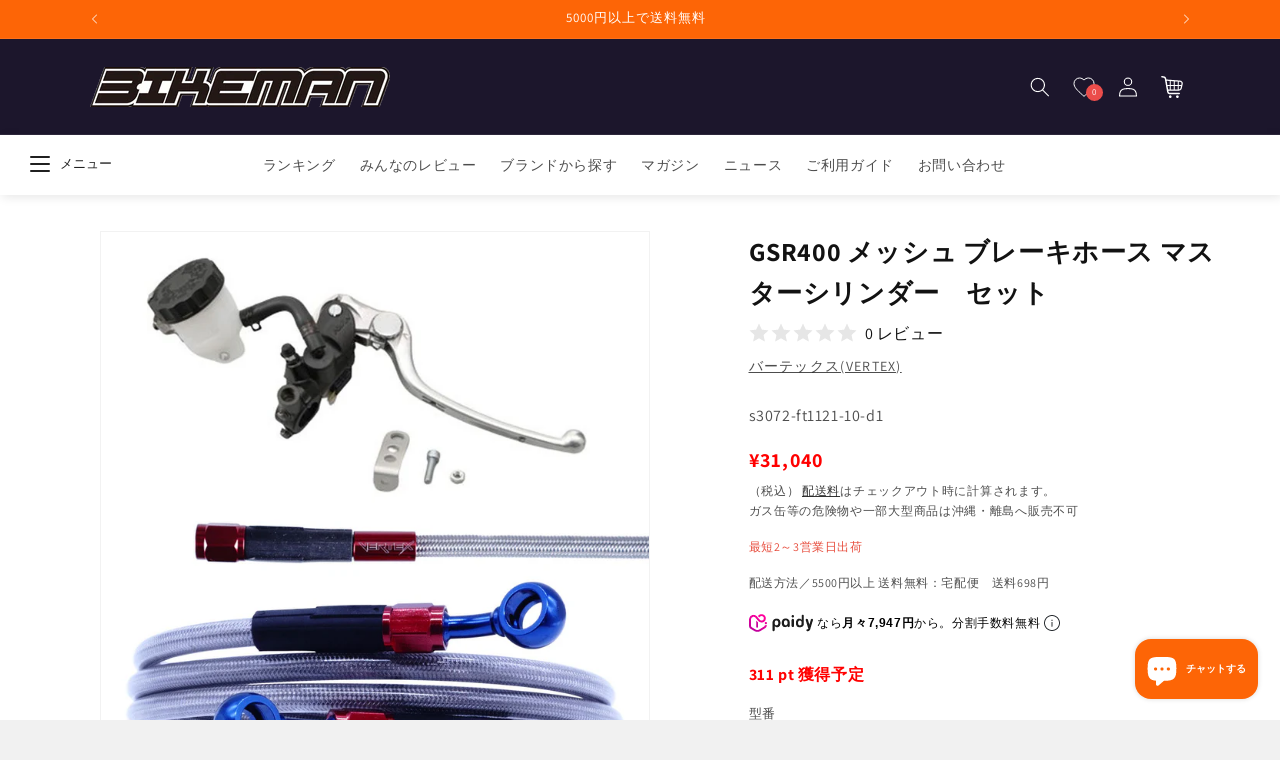

--- FILE ---
content_type: text/html; charset=utf-8
request_url: https://bikeman.jp/products/s3072-ft121
body_size: 68968
content:
<!doctype html>
<html class="js" lang="ja">
  <head>
    <script type="application/vnd.locksmith+json" data-locksmith>{"version":"v254","locked":false,"initialized":true,"scope":"product","access_granted":true,"access_denied":false,"requires_customer":false,"manual_lock":false,"remote_lock":false,"has_timeout":false,"remote_rendered":null,"hide_resource":false,"hide_links_to_resource":false,"transparent":true,"locks":{"all":[],"opened":[]},"keys":[],"keys_signature":"278ac891f6ad1cd5af443373f038c74b1ab7a65989e1bf91db23e65453726857","state":{"template":"product","theme":157511581931,"product":"s3072-ft121","collection":null,"page":null,"blog":null,"article":null,"app":null},"now":1768785918,"path":"\/products\/s3072-ft121","locale_root_url":"\/","canonical_url":"https:\/\/bikeman.jp\/products\/s3072-ft121","customer_id":null,"customer_id_signature":"278ac891f6ad1cd5af443373f038c74b1ab7a65989e1bf91db23e65453726857","cart":null}</script><script data-locksmith>!function(){undefined;!function(){var s=window.Locksmith={},e=document.querySelector('script[type="application/vnd.locksmith+json"]'),n=e&&e.innerHTML;if(s.state={},s.util={},s.loading=!1,n)try{s.state=JSON.parse(n)}catch(d){}if(document.addEventListener&&document.querySelector){var o,i,a,t=[76,79,67,75,83,77,73,84,72,49,49],c=function(){i=t.slice(0)},l="style",r=function(e){e&&27!==e.keyCode&&"click"!==e.type||(document.removeEventListener("keydown",r),document.removeEventListener("click",r),o&&document.body.removeChild(o),o=null)};c(),document.addEventListener("keyup",function(e){if(e.keyCode===i[0]){if(clearTimeout(a),i.shift(),0<i.length)return void(a=setTimeout(c,1e3));c(),r(),(o=document.createElement("div"))[l].width="50%",o[l].maxWidth="1000px",o[l].height="85%",o[l].border="1px rgba(0, 0, 0, 0.2) solid",o[l].background="rgba(255, 255, 255, 0.99)",o[l].borderRadius="4px",o[l].position="fixed",o[l].top="50%",o[l].left="50%",o[l].transform="translateY(-50%) translateX(-50%)",o[l].boxShadow="0 2px 5px rgba(0, 0, 0, 0.3), 0 0 100vh 100vw rgba(0, 0, 0, 0.5)",o[l].zIndex="2147483645";var t=document.createElement("textarea");t.value=JSON.stringify(JSON.parse(n),null,2),t[l].border="none",t[l].display="block",t[l].boxSizing="border-box",t[l].width="100%",t[l].height="100%",t[l].background="transparent",t[l].padding="22px",t[l].fontFamily="monospace",t[l].fontSize="14px",t[l].color="#333",t[l].resize="none",t[l].outline="none",t.readOnly=!0,o.appendChild(t),document.body.appendChild(o),t.addEventListener("click",function(e){e.stopImmediatePropagation()}),t.select(),document.addEventListener("keydown",r),document.addEventListener("click",r)}})}s.isEmbedded=-1!==window.location.search.indexOf("_ab=0&_fd=0&_sc=1"),s.path=s.state.path||window.location.pathname,s.basePath=s.state.locale_root_url.concat("/apps/locksmith").replace(/^\/\//,"/"),s.reloading=!1,s.util.console=window.console||{log:function(){},error:function(){}},s.util.makeUrl=function(e,t){var n,o=s.basePath+e,i=[],a=s.cache();for(n in a)i.push(n+"="+encodeURIComponent(a[n]));for(n in t)i.push(n+"="+encodeURIComponent(t[n]));return s.state.customer_id&&(i.push("customer_id="+encodeURIComponent(s.state.customer_id)),i.push("customer_id_signature="+encodeURIComponent(s.state.customer_id_signature))),o+=(-1===o.indexOf("?")?"?":"&")+i.join("&")},s._initializeCallbacks=[],s.on=function(e,t){if("initialize"!==e)throw'Locksmith.on() currently only supports the "initialize" event';s._initializeCallbacks.push(t)},s.initializeSession=function(e){if(!s.isEmbedded){var t=!1,n=!0,o=!0;(e=e||{}).silent&&(o=n=!(t=!0)),s.ping({silent:t,spinner:n,reload:o,callback:function(){s._initializeCallbacks.forEach(function(e){e()})}})}},s.cache=function(e){var t={};try{var n=function i(e){return(document.cookie.match("(^|; )"+e+"=([^;]*)")||0)[2]};t=JSON.parse(decodeURIComponent(n("locksmith-params")||"{}"))}catch(d){}if(e){for(var o in e)t[o]=e[o];document.cookie="locksmith-params=; expires=Thu, 01 Jan 1970 00:00:00 GMT; path=/",document.cookie="locksmith-params="+encodeURIComponent(JSON.stringify(t))+"; path=/"}return t},s.cache.cart=s.state.cart,s.cache.cartLastSaved=null,s.params=s.cache(),s.util.reload=function(){s.reloading=!0;try{window.location.href=window.location.href.replace(/#.*/,"")}catch(d){s.util.console.error("Preferred reload method failed",d),window.location.reload()}},s.cache.saveCart=function(e){if(!s.cache.cart||s.cache.cart===s.cache.cartLastSaved)return e?e():null;var t=s.cache.cartLastSaved;s.cache.cartLastSaved=s.cache.cart,fetch("/cart/update.js",{method:"POST",headers:{"Content-Type":"application/json",Accept:"application/json"},body:JSON.stringify({attributes:{locksmith:s.cache.cart}})}).then(function(e){if(!e.ok)throw new Error("Cart update failed: "+e.status);return e.json()}).then(function(){e&&e()})["catch"](function(e){if(s.cache.cartLastSaved=t,!s.reloading)throw e})},s.util.spinnerHTML='<style>body{background:#FFF}@keyframes spin{from{transform:rotate(0deg)}to{transform:rotate(360deg)}}#loading{display:flex;width:100%;height:50vh;color:#777;align-items:center;justify-content:center}#loading .spinner{display:block;animation:spin 600ms linear infinite;position:relative;width:50px;height:50px}#loading .spinner-ring{stroke:currentColor;stroke-dasharray:100%;stroke-width:2px;stroke-linecap:round;fill:none}</style><div id="loading"><div class="spinner"><svg width="100%" height="100%"><svg preserveAspectRatio="xMinYMin"><circle class="spinner-ring" cx="50%" cy="50%" r="45%"></circle></svg></svg></div></div>',s.util.clobberBody=function(e){document.body.innerHTML=e},s.util.clobberDocument=function(e){e.responseText&&(e=e.responseText),document.documentElement&&document.removeChild(document.documentElement);var t=document.open("text/html","replace");t.writeln(e),t.close(),setTimeout(function(){var e=t.querySelector("[autofocus]");e&&e.focus()},100)},s.util.serializeForm=function(e){if(e&&"FORM"===e.nodeName){var t,n,o={};for(t=e.elements.length-1;0<=t;t-=1)if(""!==e.elements[t].name)switch(e.elements[t].nodeName){case"INPUT":switch(e.elements[t].type){default:case"text":case"hidden":case"password":case"button":case"reset":case"submit":o[e.elements[t].name]=e.elements[t].value;break;case"checkbox":case"radio":e.elements[t].checked&&(o[e.elements[t].name]=e.elements[t].value);break;case"file":}break;case"TEXTAREA":o[e.elements[t].name]=e.elements[t].value;break;case"SELECT":switch(e.elements[t].type){case"select-one":o[e.elements[t].name]=e.elements[t].value;break;case"select-multiple":for(n=e.elements[t].options.length-1;0<=n;n-=1)e.elements[t].options[n].selected&&(o[e.elements[t].name]=e.elements[t].options[n].value)}break;case"BUTTON":switch(e.elements[t].type){case"reset":case"submit":case"button":o[e.elements[t].name]=e.elements[t].value}}return o}},s.util.on=function(e,a,s,t){t=t||document;var c="locksmith-"+e+a,n=function(e){var t=e.target,n=e.target.parentElement,o=t&&t.className&&(t.className.baseVal||t.className)||"",i=n&&n.className&&(n.className.baseVal||n.className)||"";("string"==typeof o&&-1!==o.split(/\s+/).indexOf(a)||"string"==typeof i&&-1!==i.split(/\s+/).indexOf(a))&&!e[c]&&(e[c]=!0,s(e))};t.attachEvent?t.attachEvent(e,n):t.addEventListener(e,n,!1)},s.util.enableActions=function(e){s.util.on("click","locksmith-action",function(e){e.preventDefault();var t=e.target;t.dataset.confirmWith&&!confirm(t.dataset.confirmWith)||(t.disabled=!0,t.innerText=t.dataset.disableWith,s.post("/action",t.dataset.locksmithParams,{spinner:!1,type:"text",success:function(e){(e=JSON.parse(e.responseText)).message&&alert(e.message),s.util.reload()}}))},e)},s.util.inject=function(e,t){var n=["data","locksmith","append"];if(-1!==t.indexOf(n.join("-"))){var o=document.createElement("div");o.innerHTML=t,e.appendChild(o)}else e.innerHTML=t;var i,a,s=e.querySelectorAll("script");for(a=0;a<s.length;++a){i=s[a];var c=document.createElement("script");if(i.type&&(c.type=i.type),i.src)c.src=i.src;else{var l=document.createTextNode(i.innerHTML);c.appendChild(l)}e.appendChild(c)}var r=e.querySelector("[autofocus]");r&&r.focus()},s.post=function(e,t,n){!1!==(n=n||{}).spinner&&s.util.clobberBody(s.util.spinnerHTML);var o={};n.container===document?(o.layout=1,n.success=function(e){s.util.clobberDocument(e)}):n.container&&(o.layout=0,n.success=function(e){var t=document.getElementById(n.container);s.util.inject(t,e),t.id===t.firstChild.id&&t.parentElement.replaceChild(t.firstChild,t)}),n.form_type&&(t.form_type=n.form_type),n.include_layout_classes!==undefined&&(t.include_layout_classes=n.include_layout_classes),n.lock_id!==undefined&&(t.lock_id=n.lock_id),s.loading=!0;var i=s.util.makeUrl(e,o),a="json"===n.type||"text"===n.type;fetch(i,{method:"POST",headers:{"Content-Type":"application/json",Accept:a?"application/json":"text/html"},body:JSON.stringify(t)}).then(function(e){if(!e.ok)throw new Error("Request failed: "+e.status);return e.text()}).then(function(e){var t=n.success||s.util.clobberDocument;t(a?{responseText:e}:e)})["catch"](function(e){if(!s.reloading)if("dashboard.weglot.com"!==window.location.host){if(!n.silent)throw alert("Something went wrong! Please refresh and try again."),e;console.error(e)}else console.error(e)})["finally"](function(){s.loading=!1})},s.postResource=function(e,t){e.path=s.path,e.search=window.location.search,e.state=s.state,e.passcode&&(e.passcode=e.passcode.trim()),e.email&&(e.email=e.email.trim()),e.state.cart=s.cache.cart,e.locksmith_json=s.jsonTag,e.locksmith_json_signature=s.jsonTagSignature,s.post("/resource",e,t)},s.ping=function(e){if(!s.isEmbedded){e=e||{};s.post("/ping",{path:s.path,search:window.location.search,state:s.state},{spinner:!!e.spinner,silent:"undefined"==typeof e.silent||e.silent,type:"text",success:function(e){e&&e.responseText?(e=JSON.parse(e.responseText)).messages&&0<e.messages.length&&s.showMessages(e.messages):console.error("[Locksmith] Invalid result in ping callback:",e)}})}},s.timeoutMonitor=function(){var e=s.cache.cart;s.ping({callback:function(){e!==s.cache.cart||setTimeout(function(){s.timeoutMonitor()},6e4)}})},s.showMessages=function(e){var t=document.createElement("div");t.style.position="fixed",t.style.left=0,t.style.right=0,t.style.bottom="-50px",t.style.opacity=0,t.style.background="#191919",t.style.color="#ddd",t.style.transition="bottom 0.2s, opacity 0.2s",t.style.zIndex=999999,t.innerHTML="        <style>          .locksmith-ab .locksmith-b { display: none; }          .locksmith-ab.toggled .locksmith-b { display: flex; }          .locksmith-ab.toggled .locksmith-a { display: none; }          .locksmith-flex { display: flex; flex-wrap: wrap; justify-content: space-between; align-items: center; padding: 10px 20px; }          .locksmith-message + .locksmith-message { border-top: 1px #555 solid; }          .locksmith-message a { color: inherit; font-weight: bold; }          .locksmith-message a:hover { color: inherit; opacity: 0.8; }          a.locksmith-ab-toggle { font-weight: inherit; text-decoration: underline; }          .locksmith-text { flex-grow: 1; }          .locksmith-cta { flex-grow: 0; text-align: right; }          .locksmith-cta button { transform: scale(0.8); transform-origin: left; }          .locksmith-cta > * { display: block; }          .locksmith-cta > * + * { margin-top: 10px; }          .locksmith-message a.locksmith-close { flex-grow: 0; text-decoration: none; margin-left: 15px; font-size: 30px; font-family: monospace; display: block; padding: 2px 10px; }                    @media screen and (max-width: 600px) {            .locksmith-wide-only { display: none !important; }            .locksmith-flex { padding: 0 15px; }            .locksmith-flex > * { margin-top: 5px; margin-bottom: 5px; }            .locksmith-cta { text-align: left; }          }                    @media screen and (min-width: 601px) {            .locksmith-narrow-only { display: none !important; }          }        </style>      "+e.map(function(e){return'<div class="locksmith-message">'+e+"</div>"}).join(""),document.body.appendChild(t),document.body.style.position="relative",document.body.parentElement.style.paddingBottom=t.offsetHeight+"px",setTimeout(function(){t.style.bottom=0,t.style.opacity=1},50),s.util.on("click","locksmith-ab-toggle",function(e){e.preventDefault();for(var t=e.target.parentElement;-1===t.className.split(" ").indexOf("locksmith-ab");)t=t.parentElement;-1!==t.className.split(" ").indexOf("toggled")?t.className=t.className.replace("toggled",""):t.className=t.className+" toggled"}),s.util.enableActions(t)}}()}();</script>
      <script data-locksmith>Locksmith.cache.cart=null</script>

  <script data-locksmith>Locksmith.jsonTag="{\"version\":\"v254\",\"locked\":false,\"initialized\":true,\"scope\":\"product\",\"access_granted\":true,\"access_denied\":false,\"requires_customer\":false,\"manual_lock\":false,\"remote_lock\":false,\"has_timeout\":false,\"remote_rendered\":null,\"hide_resource\":false,\"hide_links_to_resource\":false,\"transparent\":true,\"locks\":{\"all\":[],\"opened\":[]},\"keys\":[],\"keys_signature\":\"278ac891f6ad1cd5af443373f038c74b1ab7a65989e1bf91db23e65453726857\",\"state\":{\"template\":\"product\",\"theme\":157511581931,\"product\":\"s3072-ft121\",\"collection\":null,\"page\":null,\"blog\":null,\"article\":null,\"app\":null},\"now\":1768785918,\"path\":\"\\\/products\\\/s3072-ft121\",\"locale_root_url\":\"\\\/\",\"canonical_url\":\"https:\\\/\\\/bikeman.jp\\\/products\\\/s3072-ft121\",\"customer_id\":null,\"customer_id_signature\":\"278ac891f6ad1cd5af443373f038c74b1ab7a65989e1bf91db23e65453726857\",\"cart\":null}";Locksmith.jsonTagSignature="15a89bcfafd2f90848403671447e4f57a9e84a55e094707eb254701f070e874f"</script>
    <meta charset="utf-8">
    <meta http-equiv="X-UA-Compatible" content="IE=edge">
    <meta name="viewport" content="width=device-width,initial-scale=1">
    <meta name="theme-color" content="">
    <link rel="canonical" href="https://bikeman.jp/products/s3072-ft121">
    <link rel="stylesheet" href="https://unpkg.com/swiper/swiper-bundle.min.css">
    <script src="//ajax.googleapis.com/ajax/libs/jquery/3.5.1/jquery.min.js"></script>
    <script src="https://unpkg.com/swiper/swiper-bundle.min.js"></script>
    
<link rel="icon" type="image/png" href="//bikeman.jp/cdn/shop/files/bikeman_b_fabicon_rogo.jpg?crop=center&height=32&v=1707919659&width=32"><link rel="preconnect" href="https://fonts.shopifycdn.com" crossorigin><title>
      GSR400 メッシュ ブレーキホース マスターシリンダー　セット
 &ndash; バイクマン</title>

    
<meta name="description" content="【GSR400 メッシュ ブレーキホース マスターシリンダー セット フロント GSR400 06-07 BC-GK7EA ABS不可 バーテックス】 ニッシンのマスターシリンダーとブレーキホースがセットになったお得な商品です。 車種別セットのため適合車両であれば取り付け可能です。 メッシュホースはラバーホースに比べて膨張するのを防ぐ役割を果たすためブレーキペダルの遊びを少なくし、スピードコントロールがしやすく、制動距離を短くすることが可能です。 カスタムパーツのため取り回し、長さなどは純正と異なる場合があります。 画像はイメージ画像です。 車種によっては一部掲載している画像のマスターシリンダーのカラーやタイプが選択にない場合があり">


    

<meta property="og:site_name" content="バイクマン">
<meta property="og:url" content="https://bikeman.jp/products/s3072-ft121"><meta property="og:title" content="GSR400 メッシュ ブレーキホース マスターシリンダー　セット">
<meta property="og:type" content="product">
<meta property="og:description" content="【GSR400 メッシュ ブレーキホース マスターシリンダー セット フロント GSR400 06-07 BC-GK7EA ABS不可 バーテックス】 ニッシンのマスターシリンダーとブレーキホースがセットになったお得な商品です。 車種別セットのため適合車両であれば取り付け可能です。 メッシュホースはラバーホースに比べて膨張するのを防ぐ役割を果たすためブレーキペダルの遊びを少なくし、スピードコントロールがしやすく、制動距離を短くすることが可能です。 カスタムパーツのため取り回し、長さなどは純正と異なる場合があります。 画像はイメージ画像です。 車種によっては一部掲載している画像のマスターシリンダーのカラーやタイプが選択にない場合があり">
<meta property="og:image" content="http://bikeman.jp/cdn/shop/files/mbh-bmbh-ms_1_8d0ddfe5-239b-449b-b8e5-3b21365d73a7.jpg?v=1734506491">
<meta property="og:image:secure_url" content="https://bikeman.jp/cdn/shop/files/mbh-bmbh-ms_1_8d0ddfe5-239b-449b-b8e5-3b21365d73a7.jpg?v=1734506491">
<meta property="og:image:width" content="1000">
  <meta property="og:image:height" content="1000"><meta property="og:price:amount" content="23,843">
<meta property="og:price:currency" content="JPY">
<meta name="twitter:site" content="@Bikeman_shop"><meta name="twitter:card" content="summary_large_image"><meta name="twitter:title" content="GSR400 メッシュ ブレーキホース マスターシリンダー　セット">
<meta name="twitter:description" content="【GSR400 メッシュ ブレーキホース マスターシリンダー セット フロント GSR400 06-07 BC-GK7EA ABS不可 バーテックス】 ニッシンのマスターシリンダーとブレーキホースがセットになったお得な商品です。 車種別セットのため適合車両であれば取り付け可能です。 メッシュホースはラバーホースに比べて膨張するのを防ぐ役割を果たすためブレーキペダルの遊びを少なくし、スピードコントロールがしやすく、制動距離を短くすることが可能です。 カスタムパーツのため取り回し、長さなどは純正と異なる場合があります。 画像はイメージ画像です。 車種によっては一部掲載している画像のマスターシリンダーのカラーやタイプが選択にない場合があり">


    <script src="//bikeman.jp/cdn/shop/t/15/assets/constants.js?v=132983761750457495441764395988" defer="defer"></script>
    <script src="//bikeman.jp/cdn/shop/t/15/assets/pubsub.js?v=158357773527763999511764396030" defer="defer"></script>
    <script src="//bikeman.jp/cdn/shop/t/15/assets/global.js?v=152862011079830610291764395992" defer="defer"></script>
    <script src="//bikeman.jp/cdn/shop/t/15/assets/details-disclosure.js?v=13653116266235556501764395990" defer="defer"></script>
    <script src="//bikeman.jp/cdn/shop/t/15/assets/details-modal.js?v=25581673532751508451764395991" defer="defer"></script>
    <script src="//bikeman.jp/cdn/shop/t/15/assets/search-form.js?v=133129549252120666541764396034" defer="defer"></script><script src="//bikeman.jp/cdn/shop/t/15/assets/animations.js?v=88693664871331136111764395973" defer="defer"></script><script>window.performance && window.performance.mark && window.performance.mark('shopify.content_for_header.start');</script><meta name="facebook-domain-verification" content="4slac9292oz77nslhl0eoh7jxj8ai8">
<meta name="google-site-verification" content="WE3wusMdVbUdXES0dJ4jmvBvel-IlC4hiQZSIrA4wm0">
<meta id="shopify-digital-wallet" name="shopify-digital-wallet" content="/68910219499/digital_wallets/dialog">
<meta name="shopify-checkout-api-token" content="fa9923f127ca59f26a38acc663270e55">
<link rel="alternate" type="application/json+oembed" href="https://bikeman.jp/products/s3072-ft121.oembed">
<script async="async" src="/checkouts/internal/preloads.js?locale=ja-JP"></script>
<script id="apple-pay-shop-capabilities" type="application/json">{"shopId":68910219499,"countryCode":"JP","currencyCode":"JPY","merchantCapabilities":["supports3DS"],"merchantId":"gid:\/\/shopify\/Shop\/68910219499","merchantName":"バイクマン","requiredBillingContactFields":["postalAddress","email","phone"],"requiredShippingContactFields":["postalAddress","email","phone"],"shippingType":"shipping","supportedNetworks":["visa","masterCard","amex","jcb","discover"],"total":{"type":"pending","label":"バイクマン","amount":"1.00"},"shopifyPaymentsEnabled":true,"supportsSubscriptions":true}</script>
<script id="shopify-features" type="application/json">{"accessToken":"fa9923f127ca59f26a38acc663270e55","betas":["rich-media-storefront-analytics"],"domain":"bikeman.jp","predictiveSearch":false,"shopId":68910219499,"locale":"ja"}</script>
<script>var Shopify = Shopify || {};
Shopify.shop = "6168a6-8b.myshopify.com";
Shopify.locale = "ja";
Shopify.currency = {"active":"JPY","rate":"1.0"};
Shopify.country = "JP";
Shopify.theme = {"name":"Dawn - Bikeman Edition","id":157511581931,"schema_name":"Dawn","schema_version":"15.2.0","theme_store_id":887,"role":"main"};
Shopify.theme.handle = "null";
Shopify.theme.style = {"id":null,"handle":null};
Shopify.cdnHost = "bikeman.jp/cdn";
Shopify.routes = Shopify.routes || {};
Shopify.routes.root = "/";</script>
<script type="module">!function(o){(o.Shopify=o.Shopify||{}).modules=!0}(window);</script>
<script>!function(o){function n(){var o=[];function n(){o.push(Array.prototype.slice.apply(arguments))}return n.q=o,n}var t=o.Shopify=o.Shopify||{};t.loadFeatures=n(),t.autoloadFeatures=n()}(window);</script>
<script id="shop-js-analytics" type="application/json">{"pageType":"product"}</script>
<script defer="defer" async type="module" src="//bikeman.jp/cdn/shopifycloud/shop-js/modules/v2/client.init-shop-cart-sync_Cun6Ba8E.ja.esm.js"></script>
<script defer="defer" async type="module" src="//bikeman.jp/cdn/shopifycloud/shop-js/modules/v2/chunk.common_DGWubyOB.esm.js"></script>
<script type="module">
  await import("//bikeman.jp/cdn/shopifycloud/shop-js/modules/v2/client.init-shop-cart-sync_Cun6Ba8E.ja.esm.js");
await import("//bikeman.jp/cdn/shopifycloud/shop-js/modules/v2/chunk.common_DGWubyOB.esm.js");

  window.Shopify.SignInWithShop?.initShopCartSync?.({"fedCMEnabled":true,"windoidEnabled":true});

</script>
<script>(function() {
  var isLoaded = false;
  function asyncLoad() {
    if (isLoaded) return;
    isLoaded = true;
    var urls = ["\/\/cdn.shopify.com\/proxy\/4c52907ab1f5ff9d4ac53307c6417d9e623035f9d396c0f2631e1357c0212d09\/cdn.vstar.app\/static\/js\/thankyou.js?shop=6168a6-8b.myshopify.com\u0026sp-cache-control=cHVibGljLCBtYXgtYWdlPTkwMA","https:\/\/cdn.hextom.com\/js\/eventpromotionbar.js?shop=6168a6-8b.myshopify.com"];
    for (var i = 0; i < urls.length; i++) {
      var s = document.createElement('script');
      s.type = 'text/javascript';
      s.async = true;
      s.src = urls[i];
      var x = document.getElementsByTagName('script')[0];
      x.parentNode.insertBefore(s, x);
    }
  };
  if(window.attachEvent) {
    window.attachEvent('onload', asyncLoad);
  } else {
    window.addEventListener('load', asyncLoad, false);
  }
})();</script>
<script id="__st">var __st={"a":68910219499,"offset":32400,"reqid":"cb4d9c83-2f06-4b2a-a528-158b13cecc8e-1768785918","pageurl":"bikeman.jp\/products\/s3072-ft121","u":"5b3174ebea13","p":"product","rtyp":"product","rid":8297773957355};</script>
<script>window.ShopifyPaypalV4VisibilityTracking = true;</script>
<script id="captcha-bootstrap">!function(){'use strict';const t='contact',e='account',n='new_comment',o=[[t,t],['blogs',n],['comments',n],[t,'customer']],c=[[e,'customer_login'],[e,'guest_login'],[e,'recover_customer_password'],[e,'create_customer']],r=t=>t.map((([t,e])=>`form[action*='/${t}']:not([data-nocaptcha='true']) input[name='form_type'][value='${e}']`)).join(','),a=t=>()=>t?[...document.querySelectorAll(t)].map((t=>t.form)):[];function s(){const t=[...o],e=r(t);return a(e)}const i='password',u='form_key',d=['recaptcha-v3-token','g-recaptcha-response','h-captcha-response',i],f=()=>{try{return window.sessionStorage}catch{return}},m='__shopify_v',_=t=>t.elements[u];function p(t,e,n=!1){try{const o=window.sessionStorage,c=JSON.parse(o.getItem(e)),{data:r}=function(t){const{data:e,action:n}=t;return t[m]||n?{data:e,action:n}:{data:t,action:n}}(c);for(const[e,n]of Object.entries(r))t.elements[e]&&(t.elements[e].value=n);n&&o.removeItem(e)}catch(o){console.error('form repopulation failed',{error:o})}}const l='form_type',E='cptcha';function T(t){t.dataset[E]=!0}const w=window,h=w.document,L='Shopify',v='ce_forms',y='captcha';let A=!1;((t,e)=>{const n=(g='f06e6c50-85a8-45c8-87d0-21a2b65856fe',I='https://cdn.shopify.com/shopifycloud/storefront-forms-hcaptcha/ce_storefront_forms_captcha_hcaptcha.v1.5.2.iife.js',D={infoText:'hCaptchaによる保護',privacyText:'プライバシー',termsText:'利用規約'},(t,e,n)=>{const o=w[L][v],c=o.bindForm;if(c)return c(t,g,e,D).then(n);var r;o.q.push([[t,g,e,D],n]),r=I,A||(h.body.append(Object.assign(h.createElement('script'),{id:'captcha-provider',async:!0,src:r})),A=!0)});var g,I,D;w[L]=w[L]||{},w[L][v]=w[L][v]||{},w[L][v].q=[],w[L][y]=w[L][y]||{},w[L][y].protect=function(t,e){n(t,void 0,e),T(t)},Object.freeze(w[L][y]),function(t,e,n,w,h,L){const[v,y,A,g]=function(t,e,n){const i=e?o:[],u=t?c:[],d=[...i,...u],f=r(d),m=r(i),_=r(d.filter((([t,e])=>n.includes(e))));return[a(f),a(m),a(_),s()]}(w,h,L),I=t=>{const e=t.target;return e instanceof HTMLFormElement?e:e&&e.form},D=t=>v().includes(t);t.addEventListener('submit',(t=>{const e=I(t);if(!e)return;const n=D(e)&&!e.dataset.hcaptchaBound&&!e.dataset.recaptchaBound,o=_(e),c=g().includes(e)&&(!o||!o.value);(n||c)&&t.preventDefault(),c&&!n&&(function(t){try{if(!f())return;!function(t){const e=f();if(!e)return;const n=_(t);if(!n)return;const o=n.value;o&&e.removeItem(o)}(t);const e=Array.from(Array(32),(()=>Math.random().toString(36)[2])).join('');!function(t,e){_(t)||t.append(Object.assign(document.createElement('input'),{type:'hidden',name:u})),t.elements[u].value=e}(t,e),function(t,e){const n=f();if(!n)return;const o=[...t.querySelectorAll(`input[type='${i}']`)].map((({name:t})=>t)),c=[...d,...o],r={};for(const[a,s]of new FormData(t).entries())c.includes(a)||(r[a]=s);n.setItem(e,JSON.stringify({[m]:1,action:t.action,data:r}))}(t,e)}catch(e){console.error('failed to persist form',e)}}(e),e.submit())}));const S=(t,e)=>{t&&!t.dataset[E]&&(n(t,e.some((e=>e===t))),T(t))};for(const o of['focusin','change'])t.addEventListener(o,(t=>{const e=I(t);D(e)&&S(e,y())}));const B=e.get('form_key'),M=e.get(l),P=B&&M;t.addEventListener('DOMContentLoaded',(()=>{const t=y();if(P)for(const e of t)e.elements[l].value===M&&p(e,B);[...new Set([...A(),...v().filter((t=>'true'===t.dataset.shopifyCaptcha))])].forEach((e=>S(e,t)))}))}(h,new URLSearchParams(w.location.search),n,t,e,['guest_login'])})(!0,!0)}();</script>
<script integrity="sha256-4kQ18oKyAcykRKYeNunJcIwy7WH5gtpwJnB7kiuLZ1E=" data-source-attribution="shopify.loadfeatures" defer="defer" src="//bikeman.jp/cdn/shopifycloud/storefront/assets/storefront/load_feature-a0a9edcb.js" crossorigin="anonymous"></script>
<script data-source-attribution="shopify.dynamic_checkout.dynamic.init">var Shopify=Shopify||{};Shopify.PaymentButton=Shopify.PaymentButton||{isStorefrontPortableWallets:!0,init:function(){window.Shopify.PaymentButton.init=function(){};var t=document.createElement("script");t.src="https://bikeman.jp/cdn/shopifycloud/portable-wallets/latest/portable-wallets.ja.js",t.type="module",document.head.appendChild(t)}};
</script>
<script data-source-attribution="shopify.dynamic_checkout.buyer_consent">
  function portableWalletsHideBuyerConsent(e){var t=document.getElementById("shopify-buyer-consent"),n=document.getElementById("shopify-subscription-policy-button");t&&n&&(t.classList.add("hidden"),t.setAttribute("aria-hidden","true"),n.removeEventListener("click",e))}function portableWalletsShowBuyerConsent(e){var t=document.getElementById("shopify-buyer-consent"),n=document.getElementById("shopify-subscription-policy-button");t&&n&&(t.classList.remove("hidden"),t.removeAttribute("aria-hidden"),n.addEventListener("click",e))}window.Shopify?.PaymentButton&&(window.Shopify.PaymentButton.hideBuyerConsent=portableWalletsHideBuyerConsent,window.Shopify.PaymentButton.showBuyerConsent=portableWalletsShowBuyerConsent);
</script>
<script data-source-attribution="shopify.dynamic_checkout.cart.bootstrap">document.addEventListener("DOMContentLoaded",(function(){function t(){return document.querySelector("shopify-accelerated-checkout-cart, shopify-accelerated-checkout")}if(t())Shopify.PaymentButton.init();else{new MutationObserver((function(e,n){t()&&(Shopify.PaymentButton.init(),n.disconnect())})).observe(document.body,{childList:!0,subtree:!0})}}));
</script>
<link id="shopify-accelerated-checkout-styles" rel="stylesheet" media="screen" href="https://bikeman.jp/cdn/shopifycloud/portable-wallets/latest/accelerated-checkout-backwards-compat.css" crossorigin="anonymous">
<style id="shopify-accelerated-checkout-cart">
        #shopify-buyer-consent {
  margin-top: 1em;
  display: inline-block;
  width: 100%;
}

#shopify-buyer-consent.hidden {
  display: none;
}

#shopify-subscription-policy-button {
  background: none;
  border: none;
  padding: 0;
  text-decoration: underline;
  font-size: inherit;
  cursor: pointer;
}

#shopify-subscription-policy-button::before {
  box-shadow: none;
}

      </style>
<script id="sections-script" data-sections="header" defer="defer" src="//bikeman.jp/cdn/shop/t/15/compiled_assets/scripts.js?13431"></script>
<script>window.performance && window.performance.mark && window.performance.mark('shopify.content_for_header.end');</script>


    <style data-shopify>
      @font-face {
  font-family: Assistant;
  font-weight: 400;
  font-style: normal;
  font-display: swap;
  src: url("//bikeman.jp/cdn/fonts/assistant/assistant_n4.9120912a469cad1cc292572851508ca49d12e768.woff2") format("woff2"),
       url("//bikeman.jp/cdn/fonts/assistant/assistant_n4.6e9875ce64e0fefcd3f4446b7ec9036b3ddd2985.woff") format("woff");
}

      @font-face {
  font-family: Assistant;
  font-weight: 700;
  font-style: normal;
  font-display: swap;
  src: url("//bikeman.jp/cdn/fonts/assistant/assistant_n7.bf44452348ec8b8efa3aa3068825305886b1c83c.woff2") format("woff2"),
       url("//bikeman.jp/cdn/fonts/assistant/assistant_n7.0c887fee83f6b3bda822f1150b912c72da0f7b64.woff") format("woff");
}

      
      
      @font-face {
  font-family: Assistant;
  font-weight: 400;
  font-style: normal;
  font-display: swap;
  src: url("//bikeman.jp/cdn/fonts/assistant/assistant_n4.9120912a469cad1cc292572851508ca49d12e768.woff2") format("woff2"),
       url("//bikeman.jp/cdn/fonts/assistant/assistant_n4.6e9875ce64e0fefcd3f4446b7ec9036b3ddd2985.woff") format("woff");
}


      
        :root,
        .color-scheme-1 {
          --color-background: 255,255,255;
        
          --gradient-background: #ffffff;
        

        

        --color-foreground: 18,18,18;
        --color-background-contrast: 191,191,191;
        --color-shadow: 18,18,18;
        --color-button: 253,101,6;
        --color-button-text: 255,255,255;
        --color-secondary-button: 255,255,255;
        --color-secondary-button-text: 18,18,18;
        --color-link: 18,18,18;
        --color-badge-foreground: 18,18,18;
        --color-badge-background: 255,255,255;
        --color-badge-border: 18,18,18;
        --payment-terms-background-color: rgb(255 255 255);
      }
      
        
        .color-scheme-2 {
          --color-background: 243,243,243;
        
          --gradient-background: #f3f3f3;
        

        

        --color-foreground: 18,18,18;
        --color-background-contrast: 179,179,179;
        --color-shadow: 18,18,18;
        --color-button: 18,18,18;
        --color-button-text: 243,243,243;
        --color-secondary-button: 243,243,243;
        --color-secondary-button-text: 18,18,18;
        --color-link: 18,18,18;
        --color-badge-foreground: 18,18,18;
        --color-badge-background: 243,243,243;
        --color-badge-border: 18,18,18;
        --payment-terms-background-color: rgb(243 243 243);
      }
      
        
        .color-scheme-3 {
          --color-background: 36,40,51;
        
          --gradient-background: #242833;
        

        

        --color-foreground: 255,255,255;
        --color-background-contrast: 47,52,66;
        --color-shadow: 18,18,18;
        --color-button: 255,255,255;
        --color-button-text: 0,0,0;
        --color-secondary-button: 36,40,51;
        --color-secondary-button-text: 255,255,255;
        --color-link: 255,255,255;
        --color-badge-foreground: 255,255,255;
        --color-badge-background: 36,40,51;
        --color-badge-border: 255,255,255;
        --payment-terms-background-color: rgb(36 40 51);
      }
      
        
        .color-scheme-4 {
          --color-background: 18,18,18;
        
          --gradient-background: #121212;
        

        

        --color-foreground: 255,255,255;
        --color-background-contrast: 146,146,146;
        --color-shadow: 18,18,18;
        --color-button: 255,255,255;
        --color-button-text: 18,18,18;
        --color-secondary-button: 18,18,18;
        --color-secondary-button-text: 255,255,255;
        --color-link: 255,255,255;
        --color-badge-foreground: 255,255,255;
        --color-badge-background: 18,18,18;
        --color-badge-border: 255,255,255;
        --payment-terms-background-color: rgb(18 18 18);
      }
      
        
        .color-scheme-5 {
          --color-background: 51,79,180;
        
          --gradient-background: #334fb4;
        

        

        --color-foreground: 255,255,255;
        --color-background-contrast: 23,35,81;
        --color-shadow: 18,18,18;
        --color-button: 255,255,255;
        --color-button-text: 51,79,180;
        --color-secondary-button: 51,79,180;
        --color-secondary-button-text: 255,255,255;
        --color-link: 255,255,255;
        --color-badge-foreground: 255,255,255;
        --color-badge-background: 51,79,180;
        --color-badge-border: 255,255,255;
        --payment-terms-background-color: rgb(51 79 180);
      }
      
        
        .color-scheme-e0d860e9-ff81-4ba6-b4a1-a3267138be73 {
          --color-background: 253,101,6;
        
          --gradient-background: #fd6506;
        

        

        --color-foreground: 255,255,255;
        --color-background-contrast: 130,51,1;
        --color-shadow: 18,18,18;
        --color-button: 253,101,6;
        --color-button-text: 255,255,255;
        --color-secondary-button: 253,101,6;
        --color-secondary-button-text: 18,18,18;
        --color-link: 18,18,18;
        --color-badge-foreground: 255,255,255;
        --color-badge-background: 253,101,6;
        --color-badge-border: 255,255,255;
        --payment-terms-background-color: rgb(253 101 6);
      }
      
        
        .color-scheme-83740dea-53b1-4a9b-aa39-201288979ce5 {
          --color-background: 28,22,44;
        
          --gradient-background: #1c162c;
        

        

        --color-foreground: 255,255,255;
        --color-background-contrast: 39,30,61;
        --color-shadow: 18,18,18;
        --color-button: 253,101,6;
        --color-button-text: 255,255,255;
        --color-secondary-button: 28,22,44;
        --color-secondary-button-text: 18,18,18;
        --color-link: 18,18,18;
        --color-badge-foreground: 255,255,255;
        --color-badge-background: 28,22,44;
        --color-badge-border: 255,255,255;
        --payment-terms-background-color: rgb(28 22 44);
      }
      
        
        .color-scheme-e9d7b5ca-49c1-4536-86f7-e4063a2bbbf2 {
          --color-background: 241,241,241;
        
          --gradient-background: #f1f1f1;
        

        

        --color-foreground: 18,18,18;
        --color-background-contrast: 177,177,177;
        --color-shadow: 18,18,18;
        --color-button: 253,101,6;
        --color-button-text: 255,255,255;
        --color-secondary-button: 241,241,241;
        --color-secondary-button-text: 18,18,18;
        --color-link: 18,18,18;
        --color-badge-foreground: 18,18,18;
        --color-badge-background: 241,241,241;
        --color-badge-border: 18,18,18;
        --payment-terms-background-color: rgb(241 241 241);
      }
      

      body, .color-scheme-1, .color-scheme-2, .color-scheme-3, .color-scheme-4, .color-scheme-5, .color-scheme-e0d860e9-ff81-4ba6-b4a1-a3267138be73, .color-scheme-83740dea-53b1-4a9b-aa39-201288979ce5, .color-scheme-e9d7b5ca-49c1-4536-86f7-e4063a2bbbf2 {
        color: rgba(var(--color-foreground), 0.75);
        background-color: rgb(var(--color-background));
      }

      :root {
        --font-body-family: Assistant,sans-serif;
        --font-body-style: normal;
        --font-body-weight: 400;
        --font-body-weight-bold: 700;

        --font-heading-family: Assistant, sans-serif;
        --font-heading-style: normal;
        --font-heading-weight: 400;

        --font-body-scale: 1.0;
        --font-heading-scale: 1.0;

        --media-padding: px;
        --media-border-opacity: 0.05;
        --media-border-width: 1px;
        --media-radius: 0px;
        --media-shadow-opacity: 0.0;
        --media-shadow-horizontal-offset: 0px;
        --media-shadow-vertical-offset: 4px;
        --media-shadow-blur-radius: 5px;
        --media-shadow-visible: 0;

        --page-width: 120rem;
        --page-width-margin: 0rem;

        --product-card-image-padding: 0.0rem;
        --product-card-corner-radius: 0.0rem;
        --product-card-text-alignment: left;
        --product-card-border-width: 0.0rem;
        --product-card-border-opacity: 0.1;
        --product-card-shadow-opacity: 0.0;
        --product-card-shadow-visible: 0;
        --product-card-shadow-horizontal-offset: 0.0rem;
        --product-card-shadow-vertical-offset: 0.4rem;
        --product-card-shadow-blur-radius: 0.5rem;

        --collection-card-image-padding: 0.0rem;
        --collection-card-corner-radius: 0.0rem;
        --collection-card-text-alignment: left;
        --collection-card-border-width: 0.0rem;
        --collection-card-border-opacity: 0.1;
        --collection-card-shadow-opacity: 0.0;
        --collection-card-shadow-visible: 0;
        --collection-card-shadow-horizontal-offset: 0.0rem;
        --collection-card-shadow-vertical-offset: 0.4rem;
        --collection-card-shadow-blur-radius: 0.5rem;

        --blog-card-image-padding: 0.0rem;
        --blog-card-corner-radius: 0.0rem;
        --blog-card-text-alignment: left;
        --blog-card-border-width: 0.0rem;
        --blog-card-border-opacity: 0.1;
        --blog-card-shadow-opacity: 0.0;
        --blog-card-shadow-visible: 0;
        --blog-card-shadow-horizontal-offset: 0.0rem;
        --blog-card-shadow-vertical-offset: 0.4rem;
        --blog-card-shadow-blur-radius: 0.5rem;

        --badge-corner-radius: 4.0rem;

        --popup-border-width: 1px;
        --popup-border-opacity: 0.1;
        --popup-corner-radius: 0px;
        --popup-shadow-opacity: 0.05;
        --popup-shadow-horizontal-offset: 0px;
        --popup-shadow-vertical-offset: 4px;
        --popup-shadow-blur-radius: 5px;

        --drawer-border-width: 1px;
        --drawer-border-opacity: 0.1;
        --drawer-shadow-opacity: 0.0;
        --drawer-shadow-horizontal-offset: 0px;
        --drawer-shadow-vertical-offset: 4px;
        --drawer-shadow-blur-radius: 5px;

        --spacing-sections-desktop: 0px;
        --spacing-sections-mobile: 0px;

        --grid-desktop-vertical-spacing: 8px;
        --grid-desktop-horizontal-spacing: 8px;
        --grid-mobile-vertical-spacing: 4px;
        --grid-mobile-horizontal-spacing: 4px;

        --text-boxes-border-opacity: 0.1;
        --text-boxes-border-width: 0px;
        --text-boxes-radius: 0px;
        --text-boxes-shadow-opacity: 0.0;
        --text-boxes-shadow-visible: 0;
        --text-boxes-shadow-horizontal-offset: 0px;
        --text-boxes-shadow-vertical-offset: 4px;
        --text-boxes-shadow-blur-radius: 5px;

        --buttons-radius: 40px;
        --buttons-radius-outset: 41px;
        --buttons-border-width: 1px;
        --buttons-border-opacity: 1.0;
        --buttons-shadow-opacity: 0.0;
        --buttons-shadow-visible: 0;
        --buttons-shadow-horizontal-offset: 0px;
        --buttons-shadow-vertical-offset: 4px;
        --buttons-shadow-blur-radius: 5px;
        --buttons-border-offset: 0.3px;

        --inputs-radius: 0px;
        --inputs-border-width: 1px;
        --inputs-border-opacity: 0.55;
        --inputs-shadow-opacity: 0.0;
        --inputs-shadow-horizontal-offset: 0px;
        --inputs-margin-offset: 0px;
        --inputs-shadow-vertical-offset: 4px;
        --inputs-shadow-blur-radius: 5px;
        --inputs-radius-outset: 0px;

        --variant-pills-radius: 40px;
        --variant-pills-border-width: 1px;
        --variant-pills-border-opacity: 0.55;
        --variant-pills-shadow-opacity: 0.0;
        --variant-pills-shadow-horizontal-offset: 0px;
        --variant-pills-shadow-vertical-offset: 4px;
        --variant-pills-shadow-blur-radius: 5px;
      }

      *,
      *::before,
      *::after {
        box-sizing: inherit;
      }

      html {
        box-sizing: border-box;
        font-size: calc(var(--font-body-scale) * 62.5%);
        height: 100%;
      }

      body {
        display: grid;
        grid-template-rows: auto auto 1fr auto;
        grid-template-columns: 100%;
        min-height: 100%;
        margin: 0;
        font-size: 1.5rem;
        letter-spacing: 0.06rem;
        line-height: calc(1 + 0.8 / var(--font-body-scale));
        font-family: var(--font-body-family);
        font-style: var(--font-body-style);
        font-weight: var(--font-body-weight);
      }

      @media screen and (min-width: 750px) {
        body {
          font-size: 1.6rem;
        }
      }
    </style>

    <link href="//bikeman.jp/cdn/shop/t/15/assets/base.css?v=95848648854115106321764395973" rel="stylesheet" type="text/css" media="all" />
    <link href="//bikeman.jp/cdn/shop/t/15/assets/custom.css?v=16603895981494197311766558276" rel="stylesheet" type="text/css" media="all" />
    <link rel="stylesheet" href="//bikeman.jp/cdn/shop/t/15/assets/component-cart-items.css?v=123238115697927560811764395976" media="print" onload="this.media='all'">
      <link rel="preload" as="font" href="//bikeman.jp/cdn/fonts/assistant/assistant_n4.9120912a469cad1cc292572851508ca49d12e768.woff2" type="font/woff2" crossorigin>
      

      <link rel="preload" as="font" href="//bikeman.jp/cdn/fonts/assistant/assistant_n4.9120912a469cad1cc292572851508ca49d12e768.woff2" type="font/woff2" crossorigin>
      
<link
        rel="stylesheet"
        href="//bikeman.jp/cdn/shop/t/15/assets/component-predictive-search.css?v=118923337488134913561764395983"
        media="print"
        onload="this.media='all'"
      ><script>
      if (Shopify.designMode) {
        document.documentElement.classList.add('shopify-design-mode');
      }
    </script>
    <meta name="facebook-domain-verification" content="4slac9292oz77nslhl0eoh7jxj8ai8" />
    
    <script src="https://cdn.paidy.com/promotional-messaging/general/paidy-upsell-widget.js" defer="defer"></script>
  <!-- BEGIN app block: shopify://apps/wiser-ai-upsell-cross-sell/blocks/wiser-block/3f966edc-9a4a-465c-a4df-436d2a39160d --><!-- BEGIN app snippet: wiserMnyFrmt --><script>
  var ShopifyWsObj = {};
  
    ShopifyWsObj.wsMnyFrmt = '¥{{amount_no_decimals}}';
  

  
    var showCurrencySettings = `{"template":"template4","app_plan":"6","no_of_products":"15","heading_title_align":"left","heading_font_size":"24","heading_font_color":"000000","show_product_title":"true","product_title_align":"center","product_title_font_size":"15","product_title_font_color":"000000","enable_truncate_title":"true","truncate_title":"30","enable_add_to_cart":"false","add_to_cart_text":"\u30ab\u30fc\u30c8\u306b\u8ffd\u52a0","addcart_button_background":"FD6506","show_price":"true","price_font_size":"15","price_font_color":"FF5C5C","ori_price_font_color":"000000","imgsize":"320X320","product_view":"slider","product_view_type":"","setting_status":"advanced","enable_redirection":"false","products_per_slider":"5","design_version":"2","price_align":"left","show_compare_price":"true","price_filter_widget_type":[],"price_filter_enable":"false","price_filter_min":0,"price_filter_max":100000,"shopify_product_review":"false","review_publickey":"","yotpo_review_publickey":"","yotpo_review_instanceid":"","hover_image":"true","hide_ofs":"false","addcart_button_font":"FFFFFF","price_tax":0,"show_media_featured_image":"false","add_to_cart_button_variant":"ws_full_text","add_to_cart_icon_svg":"\t\t\t\t\t\t\t\t\t\t\t\t\t\t\t\t\t\t\t\t<svg xmlns='http:\/\/www.w3.org\/2000\/svg' width={14} height={14} viewBox='0 0 14 14' fill='none'> <path d='M4.8125 12.25C5.04456 12.25 5.26712 12.1578 5.43122 11.9937C5.59531 11.8296 5.6875 11.6071 5.6875 11.375C5.6875 11.1429 5.59531 10.9204 5.43122 10.7563C5.26712 10.5922 5.04456 10.5 4.8125 10.5C4.58044 10.5 4.35788 10.5922 4.19378 10.7563C4.02969 10.9204 3.9375 11.1429 3.9375 11.375C3.9375 11.6071 4.02969 11.8296 4.19378 11.9937C4.35788 12.1578 4.58044 12.25 4.8125 12.25Z' fill='white' \/> <path d='M10.9375 12.25C11.1696 12.25 11.3921 12.1578 11.5562 11.9937C11.7203 11.8296 11.8125 11.6071 11.8125 11.375C11.8125 11.1429 11.7203 10.9204 11.5562 10.7563C11.3921 10.5922 11.1696 10.5 10.9375 10.5C10.7054 10.5 10.4829 10.5922 10.3188 10.7563C10.1547 10.9204 10.0625 11.1429 10.0625 11.375C10.0625 11.6071 10.1547 11.8296 10.3188 11.9937C10.4829 12.1578 10.7054 12.25 10.9375 12.25Z' fill='white' \/> <path d='M12.4909 3.30283C12.4295 3.2276 12.3521 3.16699 12.2643 3.12542C12.1765 3.08385 12.0805 3.06235 11.9834 3.0625H3.661L3.49417 2.11167C3.47631 2.01021 3.42322 1.91831 3.34426 1.85215C3.2653 1.78599 3.16552 1.74981 3.0625 1.75H1.3125C1.19647 1.75 1.08519 1.79609 1.00314 1.87814C0.921094 1.96019 0.875 2.07147 0.875 2.1875C0.875 2.30353 0.921094 2.41481 1.00314 2.49686C1.08519 2.57891 1.19647 2.625 1.3125 2.625H2.695L3.94392 9.70083C3.96176 9.80219 4.01476 9.89402 4.0936 9.96017C4.17244 10.0263 4.27208 10.0625 4.375 10.0625H11.375C11.491 10.0625 11.6023 10.0164 11.6844 9.93436C11.7664 9.85231 11.8125 9.74103 11.8125 9.625C11.8125 9.50897 11.7664 9.39769 11.6844 9.31564C11.6023 9.23359 11.491 9.1875 11.375 9.1875H4.7425L4.58792 8.3125H11.1959C11.3476 8.31229 11.4945 8.25969 11.6119 8.1636C11.7292 8.06751 11.8098 7.93382 11.8399 7.78517L12.6274 3.84767C12.6464 3.75241 12.6441 3.65412 12.6205 3.55989C12.5969 3.46567 12.5526 3.37787 12.4909 3.30283Z' fill='white' \/> <\/svg>","hide_oos_variants":"true","custom_css":"","not_allow_decimal":"false","currency_before":"&amp;#165; ","currency_after":"","addcart_confirmation_msg":"\u30ab\u30fc\u30c8\u306b\u8ffd\u52a0\u3059\u308b","viewcart_confirmation_msg":"\u30ab\u30fc\u30c8\u3092\u898b\u308b","countinue_confirmation_msg":"\u8cb7\u3044\u7269\u3092\u7d9a\u3051\u308b","or_confirmation_msg":"\u305d\u308c\u3068\u3082","shopify_product_convertor":"false","tax_type":null,"outofstock_msg":"\u5546\u54c1\u306f\u5728\u5eab\u5207\u308c\u3067\u3059","wiser_wishlist_option":"false","wiserlist_icon_color":"373333","thankyoupage_viewtype":"grid","allow_comma_inprice":"false","mobile_product_view":"grid","mobile_products_per_slider":"1","ipad_products_per_slider":"2","enable_addtocart_msg":"true","developer_settings":{"heading":{"heading_html_tag":"","heading_custom_class":""},"title":{"enabled":null,"title_html_tag":"h3","title_custom_class":""},"price":{"enabled":null,"price_tag":"p","price_class":"","price_compair_class":null},"ws_button_toggle":{"enabled":null,"button_html_tag":"","button_custom_class":"","button_type":"button","button_position":"bottom"},"ws_vendor_toggle":{"enabled":false,"vendor_html_tag":"p","vendor_custom_class":""},"ws_badge_toggle":{"enabled":false,"badge_position":"top_right","badge_custom_class":"","badge_max_badges":null},"ws_wishlist_toggle":{"enabled":false,"wishlist_position":"top_left"},"ws_layout_order":{"layout":["vendor","product_title","price","options","review"]},"ws_image_slider":{"enabled":false,"image_pagination":false,"image_pagination_clickable":false,"image_pagination_dynamicBullets":false,"image_pagination_type":"bullets","image_slider_effect":"","image_enable_autplay":false,"image_autoplay_time":10,"image_slider_loop":false,"image_slider_grabCursor":false,"image_slider_navigation":false,"image_width_range":"30","image_height_range":"30","image_radius_range":"30","image_ws_nav_btn_color":"FFFFFF","image_ws_nav_btn_background":"FFFFFF","image_ws_nav_btn_hover":"FFFFFF","slider_arrow_position":"","image_autoplay":{"delay":"2000","disableOnInteraction":"true"}},"ws_imagesize":"square"},"slider_settings":{"pagination":{"enabled":false,"type":"bullets","clickable":true,"dynamicBullets":true},"navigation":{"enabled":true,"evm_slider_width":"30","evm_slider_height":"30","evm_slider_radius":"30","nav_font_color":"FFFFFF","evm_custom_arrow_setting":" &lt;svg style=&#039;stroke: #000;&#039; xmlns=&#039;http:\/\/www.w3.org\/2000\/svg&#039; aria-hidden=&#039;true&#039; focusable=&#039;false&#039; class=&#039;icon icon-arrow&#039; fill=&#039;none&#039; viewBox=&#039;0 0 14 10&#039;&gt; &lt;path fill-rule=&#039;evenodd&#039; clip-rule=&#039;evenodd&#039; d=&#039;M8.537.808a.5.5 0 01.817-.162l4 4a.5.5 0 010 .708l-4 4a.5.5 0 11-.708-.708L11.793 5.5H1a.5.5 0 010-1h10.793L8.646 1.354a.5.5 0 01-.109-.546z&#039; fill=&#039;currentColor&#039;&gt;&lt;\/path&gt; &lt;\/svg&gt; ","nav_background_color":"1C1C1C","nav_hover_color":"1C1C1C","slider_position":"center"},"scrollbar":{"enabled":false,"hide":false},"slider_effect":"slide","ws_slider_autoplay":"false","slidesPerView":"5","spaceBetween":"10","effect":"slide","dir":"ltr","centeredSlides":false,"grabCursor":false,"loop":false,"cssMode":false,"resizeObserver":true,"wcustom_textarea_settings":""}}` ? JSON.parse(`{"template":"template4","app_plan":"6","no_of_products":"15","heading_title_align":"left","heading_font_size":"24","heading_font_color":"000000","show_product_title":"true","product_title_align":"center","product_title_font_size":"15","product_title_font_color":"000000","enable_truncate_title":"true","truncate_title":"30","enable_add_to_cart":"false","add_to_cart_text":"\u30ab\u30fc\u30c8\u306b\u8ffd\u52a0","addcart_button_background":"FD6506","show_price":"true","price_font_size":"15","price_font_color":"FF5C5C","ori_price_font_color":"000000","imgsize":"320X320","product_view":"slider","product_view_type":"","setting_status":"advanced","enable_redirection":"false","products_per_slider":"5","design_version":"2","price_align":"left","show_compare_price":"true","price_filter_widget_type":[],"price_filter_enable":"false","price_filter_min":0,"price_filter_max":100000,"shopify_product_review":"false","review_publickey":"","yotpo_review_publickey":"","yotpo_review_instanceid":"","hover_image":"true","hide_ofs":"false","addcart_button_font":"FFFFFF","price_tax":0,"show_media_featured_image":"false","add_to_cart_button_variant":"ws_full_text","add_to_cart_icon_svg":"\t\t\t\t\t\t\t\t\t\t\t\t\t\t\t\t\t\t\t\t<svg xmlns='http:\/\/www.w3.org\/2000\/svg' width={14} height={14} viewBox='0 0 14 14' fill='none'> <path d='M4.8125 12.25C5.04456 12.25 5.26712 12.1578 5.43122 11.9937C5.59531 11.8296 5.6875 11.6071 5.6875 11.375C5.6875 11.1429 5.59531 10.9204 5.43122 10.7563C5.26712 10.5922 5.04456 10.5 4.8125 10.5C4.58044 10.5 4.35788 10.5922 4.19378 10.7563C4.02969 10.9204 3.9375 11.1429 3.9375 11.375C3.9375 11.6071 4.02969 11.8296 4.19378 11.9937C4.35788 12.1578 4.58044 12.25 4.8125 12.25Z' fill='white' \/> <path d='M10.9375 12.25C11.1696 12.25 11.3921 12.1578 11.5562 11.9937C11.7203 11.8296 11.8125 11.6071 11.8125 11.375C11.8125 11.1429 11.7203 10.9204 11.5562 10.7563C11.3921 10.5922 11.1696 10.5 10.9375 10.5C10.7054 10.5 10.4829 10.5922 10.3188 10.7563C10.1547 10.9204 10.0625 11.1429 10.0625 11.375C10.0625 11.6071 10.1547 11.8296 10.3188 11.9937C10.4829 12.1578 10.7054 12.25 10.9375 12.25Z' fill='white' \/> <path d='M12.4909 3.30283C12.4295 3.2276 12.3521 3.16699 12.2643 3.12542C12.1765 3.08385 12.0805 3.06235 11.9834 3.0625H3.661L3.49417 2.11167C3.47631 2.01021 3.42322 1.91831 3.34426 1.85215C3.2653 1.78599 3.16552 1.74981 3.0625 1.75H1.3125C1.19647 1.75 1.08519 1.79609 1.00314 1.87814C0.921094 1.96019 0.875 2.07147 0.875 2.1875C0.875 2.30353 0.921094 2.41481 1.00314 2.49686C1.08519 2.57891 1.19647 2.625 1.3125 2.625H2.695L3.94392 9.70083C3.96176 9.80219 4.01476 9.89402 4.0936 9.96017C4.17244 10.0263 4.27208 10.0625 4.375 10.0625H11.375C11.491 10.0625 11.6023 10.0164 11.6844 9.93436C11.7664 9.85231 11.8125 9.74103 11.8125 9.625C11.8125 9.50897 11.7664 9.39769 11.6844 9.31564C11.6023 9.23359 11.491 9.1875 11.375 9.1875H4.7425L4.58792 8.3125H11.1959C11.3476 8.31229 11.4945 8.25969 11.6119 8.1636C11.7292 8.06751 11.8098 7.93382 11.8399 7.78517L12.6274 3.84767C12.6464 3.75241 12.6441 3.65412 12.6205 3.55989C12.5969 3.46567 12.5526 3.37787 12.4909 3.30283Z' fill='white' \/> <\/svg>","hide_oos_variants":"true","custom_css":"","not_allow_decimal":"false","currency_before":"&amp;#165; ","currency_after":"","addcart_confirmation_msg":"\u30ab\u30fc\u30c8\u306b\u8ffd\u52a0\u3059\u308b","viewcart_confirmation_msg":"\u30ab\u30fc\u30c8\u3092\u898b\u308b","countinue_confirmation_msg":"\u8cb7\u3044\u7269\u3092\u7d9a\u3051\u308b","or_confirmation_msg":"\u305d\u308c\u3068\u3082","shopify_product_convertor":"false","tax_type":null,"outofstock_msg":"\u5546\u54c1\u306f\u5728\u5eab\u5207\u308c\u3067\u3059","wiser_wishlist_option":"false","wiserlist_icon_color":"373333","thankyoupage_viewtype":"grid","allow_comma_inprice":"false","mobile_product_view":"grid","mobile_products_per_slider":"1","ipad_products_per_slider":"2","enable_addtocart_msg":"true","developer_settings":{"heading":{"heading_html_tag":"","heading_custom_class":""},"title":{"enabled":null,"title_html_tag":"h3","title_custom_class":""},"price":{"enabled":null,"price_tag":"p","price_class":"","price_compair_class":null},"ws_button_toggle":{"enabled":null,"button_html_tag":"","button_custom_class":"","button_type":"button","button_position":"bottom"},"ws_vendor_toggle":{"enabled":false,"vendor_html_tag":"p","vendor_custom_class":""},"ws_badge_toggle":{"enabled":false,"badge_position":"top_right","badge_custom_class":"","badge_max_badges":null},"ws_wishlist_toggle":{"enabled":false,"wishlist_position":"top_left"},"ws_layout_order":{"layout":["vendor","product_title","price","options","review"]},"ws_image_slider":{"enabled":false,"image_pagination":false,"image_pagination_clickable":false,"image_pagination_dynamicBullets":false,"image_pagination_type":"bullets","image_slider_effect":"","image_enable_autplay":false,"image_autoplay_time":10,"image_slider_loop":false,"image_slider_grabCursor":false,"image_slider_navigation":false,"image_width_range":"30","image_height_range":"30","image_radius_range":"30","image_ws_nav_btn_color":"FFFFFF","image_ws_nav_btn_background":"FFFFFF","image_ws_nav_btn_hover":"FFFFFF","slider_arrow_position":"","image_autoplay":{"delay":"2000","disableOnInteraction":"true"}},"ws_imagesize":"square"},"slider_settings":{"pagination":{"enabled":false,"type":"bullets","clickable":true,"dynamicBullets":true},"navigation":{"enabled":true,"evm_slider_width":"30","evm_slider_height":"30","evm_slider_radius":"30","nav_font_color":"FFFFFF","evm_custom_arrow_setting":" &lt;svg style=&#039;stroke: #000;&#039; xmlns=&#039;http:\/\/www.w3.org\/2000\/svg&#039; aria-hidden=&#039;true&#039; focusable=&#039;false&#039; class=&#039;icon icon-arrow&#039; fill=&#039;none&#039; viewBox=&#039;0 0 14 10&#039;&gt; &lt;path fill-rule=&#039;evenodd&#039; clip-rule=&#039;evenodd&#039; d=&#039;M8.537.808a.5.5 0 01.817-.162l4 4a.5.5 0 010 .708l-4 4a.5.5 0 11-.708-.708L11.793 5.5H1a.5.5 0 010-1h10.793L8.646 1.354a.5.5 0 01-.109-.546z&#039; fill=&#039;currentColor&#039;&gt;&lt;\/path&gt; &lt;\/svg&gt; ","nav_background_color":"1C1C1C","nav_hover_color":"1C1C1C","slider_position":"center"},"scrollbar":{"enabled":false,"hide":false},"slider_effect":"slide","ws_slider_autoplay":"false","slidesPerView":"5","spaceBetween":"10","effect":"slide","dir":"ltr","centeredSlides":false,"grabCursor":false,"loop":false,"cssMode":false,"resizeObserver":true,"wcustom_textarea_settings":""}}`.replace(/[\r\n]+/g, '\\n').replace(/\t/g, '\\t')) : '';
    if (showCurrencySettings && showCurrencySettings.show_currency_codes == "true") {
      ShopifyWsObj.wsMnyFrmt = "¥{{amount_no_decimals}}";
    } else {
      ShopifyWsObj.wsMnyFrmt = '¥{{amount_no_decimals}}';
    }
  
  
  ShopifyWsObj.wsGetMnyFrmt = function (wsCents, wsfrmt) {
    if (typeof wsCents == 'string') {
      wsCents = wsCents.replace('.', '');
    }
    var wsValue = '';
    var wsPlcHldrRgx = /\{\{\s*(\w+)\s*\}\}/;
    var wsFrmtString = wsfrmt || this.wsMnyFrmt;
    function defaultOption(wsOpt, wsDef) {
      return typeof wsOpt == 'undefined' ? wsDef : wsOpt;
    }
    function formatWithDelimiters(wsNumber, wsPrecision, wsThousands, wsDecimal) {
      wsPrecision = defaultOption(wsPrecision, 2);
      wsThousands = defaultOption(wsThousands, ',');
      wsDecimal = defaultOption(wsDecimal, '.');
      if (isNaN(wsNumber) || wsNumber == null) {
        return 0;
      }
      wsNumber = (wsNumber / 100.0).toFixed(wsPrecision);
      var wsParts = wsNumber.split('.'),
        wsDollars = wsParts[0].replace(/(\d)(?=(\d\d\d)+(?!\d))/g, '$1' + wsThousands),
        wsCents = wsParts[1] ? wsDecimal + wsParts[1] : '';
      return wsDollars + wsCents;
    }
    switch (wsFrmtString.match(wsPlcHldrRgx)[1]) {
      case 'amount':
        wsValue = formatWithDelimiters(wsCents, 2);
        break;
      case 'amount_no_decimals':
        wsValue = formatWithDelimiters(wsCents, 0);
        break;
      case 'amount_with_comma_separator':
        wsValue = formatWithDelimiters(wsCents, 2, '.', ',');
        break;
      case 'amount_no_decimals_with_comma_separator':
        wsValue = formatWithDelimiters(wsCents, 0, '.', ',');
        break;
    }
    return wsFrmtString.replace(wsPlcHldrRgx, wsValue);
  };
</script>
<!-- END app snippet -->
<!-- BEGIN app snippet: wiser -->
<script>
  window.__wsCollectionStatus = 'Draft';
  window.__ws_collectionId = '';
</script>

 
  
    <!-- BEGIN app snippet: wiser_new_common_code -->





  <div id="evmWiserWidegts"></div>
  <div id="evm_quickViewModel"></div>
  
  <script>
    var wsExcludeProducts = ``;
    if (wsExcludeProducts.startsWith(",")) { wsExcludeProducts = wsExcludeProducts.slice(1); }
    window.__wsPopupStatus =  false ;
    window.__wsPopupPageStatus = ``;
    window.__wsPopupPageSetts = `` ? JSON.parse(``) : '';
    window.__wsPopupAllPageStatus = ``;
    window.__wsPopupAllPageSetts = `` ? JSON.parse(``) : '';
    window.__wsPageWgtSetts = `{"recommended_products_status":"false","trending_products_status":"false","recently_viewed_status":"true","new_arrivals_status":"true","related_products_status":"true","featured_collections_status":"true","popular_products_status":"true","recommended_products_title":"Personalized Recommendations","trending_products_title":"","recently_viewed_title":"\u3042\u306a\u305f\u306b\u304a\u3059\u3059\u3081\u306e\u5546\u54c1","most_popular_title":"\u3042\u306a\u305f\u306b\u304a\u3059\u3059\u3081\u306e\u5546\u54c1","related_title":"Related Products","featured_collections":"\u3042\u306a\u305f\u306b\u304a\u3059\u3059\u3081\u306e\u5546\u54c1","new_arrivals_title":"\u3042\u306a\u305f\u306b\u304a\u3059\u3059\u3081\u306e\u5546\u54c1","collection_name":"","product_view_type":"","alsobought_title":"\u3042\u306a\u305f\u306b\u304a\u3059\u3059\u3081\u306e\u5546\u54c1","alsobought_status":"true","related_browsing_title":"\u3042\u306a\u305f\u306b\u304a\u3059\u3059\u3081\u306e\u5546\u54c1","related_browsing_status":"true","recent_purchased_title":"","recent_purchased_status":"false","recent_purchased_recom_title":"","recent_purchased_recom_status":"false"}` ? JSON.parse(`{"recommended_products_status":"false","trending_products_status":"false","recently_viewed_status":"true","new_arrivals_status":"true","related_products_status":"true","featured_collections_status":"true","popular_products_status":"true","recommended_products_title":"Personalized Recommendations","trending_products_title":"","recently_viewed_title":"\u3042\u306a\u305f\u306b\u304a\u3059\u3059\u3081\u306e\u5546\u54c1","most_popular_title":"\u3042\u306a\u305f\u306b\u304a\u3059\u3059\u3081\u306e\u5546\u54c1","related_title":"Related Products","featured_collections":"\u3042\u306a\u305f\u306b\u304a\u3059\u3059\u3081\u306e\u5546\u54c1","new_arrivals_title":"\u3042\u306a\u305f\u306b\u304a\u3059\u3059\u3081\u306e\u5546\u54c1","collection_name":"","product_view_type":"","alsobought_title":"\u3042\u306a\u305f\u306b\u304a\u3059\u3059\u3081\u306e\u5546\u54c1","alsobought_status":"true","related_browsing_title":"\u3042\u306a\u305f\u306b\u304a\u3059\u3059\u3081\u306e\u5546\u54c1","related_browsing_status":"true","recent_purchased_title":"","recent_purchased_status":"false","recent_purchased_recom_title":"","recent_purchased_recom_status":"false"}`) : '';
    window.__wsCartPageWgtSetts = `{"recommended_products_status":"false","trending_products_status":"false","recently_viewed_status":"true","new_arrivals_status":"true","related_products_status":"true","featured_collections_status":"true","popular_products_status":"true","recommended_products_title":"","trending_products_title":"","recently_viewed_title":"\u3042\u306a\u305f\u306b\u304a\u3059\u3059\u3081\u306e\u5546\u54c1","most_popular_title":"\u3042\u306a\u305f\u306b\u304a\u3059\u3059\u3081\u306e\u5546\u54c1","related_title":"\u3042\u306a\u305f\u306b\u304a\u3059\u3059\u3081\u306e\u5546\u54c1","featured_collections":"\u3042\u306a\u305f\u306b\u304a\u3059\u3059\u3081\u306e\u5546\u54c1","new_arrivals_title":"\u3042\u306a\u305f\u306b\u304a\u3059\u3059\u3081\u306e\u5546\u54c1","collection_name":"","product_view_type":"","alsobought_title":"","alsobought_status":"false","related_browsing_title":"\u3042\u306a\u305f\u306b\u304a\u3059\u3059\u3081\u306e\u5546\u54c1","related_browsing_status":"true","recent_purchased_title":"","recent_purchased_status":"false","recent_purchased_recom_title":"","recent_purchased_recom_status":"false"}` ? JSON.parse(`{"recommended_products_status":"false","trending_products_status":"false","recently_viewed_status":"true","new_arrivals_status":"true","related_products_status":"true","featured_collections_status":"true","popular_products_status":"true","recommended_products_title":"","trending_products_title":"","recently_viewed_title":"\u3042\u306a\u305f\u306b\u304a\u3059\u3059\u3081\u306e\u5546\u54c1","most_popular_title":"\u3042\u306a\u305f\u306b\u304a\u3059\u3059\u3081\u306e\u5546\u54c1","related_title":"\u3042\u306a\u305f\u306b\u304a\u3059\u3059\u3081\u306e\u5546\u54c1","featured_collections":"\u3042\u306a\u305f\u306b\u304a\u3059\u3059\u3081\u306e\u5546\u54c1","new_arrivals_title":"\u3042\u306a\u305f\u306b\u304a\u3059\u3059\u3081\u306e\u5546\u54c1","collection_name":"","product_view_type":"","alsobought_title":"","alsobought_status":"false","related_browsing_title":"\u3042\u306a\u305f\u306b\u304a\u3059\u3059\u3081\u306e\u5546\u54c1","related_browsing_status":"true","recent_purchased_title":"","recent_purchased_status":"false","recent_purchased_recom_title":"","recent_purchased_recom_status":"false"}`) : '';
    window.__wsAccessToken = `84156eee34b816acdfddad0b6dff3c4d`;
    window.__wsCustomJsAfterAtc = `` ? JSON.parse(``.replace(/[\r\n]+/g, '\\n').replace(/\t/g, '\\t')) : '';
    window.__wsExcludeProds = wsExcludeProducts;
    window.__wsCartDwrSetts =  {} ;
    window.__wsFbtSettings = `{"display_way":"random","template":"alsobought_template2","manual_product":"","alsobought_location":"full_width","custom_selector":null,"also_total":"3","fbt_related_display_way":"shopify_based_related","fbt_handpicked_display_way":"same_collection","fbt_skip_options":"","fbt_handpicked_display_way_fallback":"false","fbt_handpicked_skip_options":"","fbt_disc_status":null,"fbt_partial_bundle":"no","fbt_min_max_pdct":"3","fbt_disc_type":"percentage","fbt_min_bndl_price":"100.00","fbt_disc_perc":"30","fbt_disc_amt_fix":"10.00","fbt_disc_msg":"Get a discount by purchasing all these products together","fbt_disc_apld_msg":"Bundle discount will be applied at checkout"}` ? JSON.parse(`{"display_way":"random","template":"alsobought_template2","manual_product":"","alsobought_location":"full_width","custom_selector":null,"also_total":"3","fbt_related_display_way":"shopify_based_related","fbt_handpicked_display_way":"same_collection","fbt_skip_options":"","fbt_handpicked_display_way_fallback":"false","fbt_handpicked_skip_options":"","fbt_disc_status":null,"fbt_partial_bundle":"no","fbt_min_max_pdct":"3","fbt_disc_type":"percentage","fbt_min_bndl_price":"100.00","fbt_disc_perc":"30","fbt_disc_amt_fix":"10.00","fbt_disc_msg":"Get a discount by purchasing all these products together","fbt_disc_apld_msg":"Bundle discount will be applied at checkout"}`) : '';
    window.__wsGnrlSetts = `{"template":"template4","app_plan":"6","no_of_products":"15","heading_title_align":"left","heading_font_size":"24","heading_font_color":"000000","show_product_title":"true","product_title_align":"center","product_title_font_size":"15","product_title_font_color":"000000","enable_truncate_title":"true","truncate_title":"30","enable_add_to_cart":"false","add_to_cart_text":"\u30ab\u30fc\u30c8\u306b\u8ffd\u52a0","addcart_button_background":"FD6506","show_price":"true","price_font_size":"15","price_font_color":"FF5C5C","ori_price_font_color":"000000","imgsize":"320X320","product_view":"slider","product_view_type":"","setting_status":"advanced","enable_redirection":"false","products_per_slider":"5","design_version":"2","price_align":"left","show_compare_price":"true","price_filter_widget_type":[],"price_filter_enable":"false","price_filter_min":0,"price_filter_max":100000,"shopify_product_review":"false","review_publickey":"","yotpo_review_publickey":"","yotpo_review_instanceid":"","hover_image":"true","hide_ofs":"false","addcart_button_font":"FFFFFF","price_tax":0,"show_media_featured_image":"false","add_to_cart_button_variant":"ws_full_text","add_to_cart_icon_svg":"\t\t\t\t\t\t\t\t\t\t\t\t\t\t\t\t\t\t\t\t<svg xmlns='http:\/\/www.w3.org\/2000\/svg' width={14} height={14} viewBox='0 0 14 14' fill='none'> <path d='M4.8125 12.25C5.04456 12.25 5.26712 12.1578 5.43122 11.9937C5.59531 11.8296 5.6875 11.6071 5.6875 11.375C5.6875 11.1429 5.59531 10.9204 5.43122 10.7563C5.26712 10.5922 5.04456 10.5 4.8125 10.5C4.58044 10.5 4.35788 10.5922 4.19378 10.7563C4.02969 10.9204 3.9375 11.1429 3.9375 11.375C3.9375 11.6071 4.02969 11.8296 4.19378 11.9937C4.35788 12.1578 4.58044 12.25 4.8125 12.25Z' fill='white' \/> <path d='M10.9375 12.25C11.1696 12.25 11.3921 12.1578 11.5562 11.9937C11.7203 11.8296 11.8125 11.6071 11.8125 11.375C11.8125 11.1429 11.7203 10.9204 11.5562 10.7563C11.3921 10.5922 11.1696 10.5 10.9375 10.5C10.7054 10.5 10.4829 10.5922 10.3188 10.7563C10.1547 10.9204 10.0625 11.1429 10.0625 11.375C10.0625 11.6071 10.1547 11.8296 10.3188 11.9937C10.4829 12.1578 10.7054 12.25 10.9375 12.25Z' fill='white' \/> <path d='M12.4909 3.30283C12.4295 3.2276 12.3521 3.16699 12.2643 3.12542C12.1765 3.08385 12.0805 3.06235 11.9834 3.0625H3.661L3.49417 2.11167C3.47631 2.01021 3.42322 1.91831 3.34426 1.85215C3.2653 1.78599 3.16552 1.74981 3.0625 1.75H1.3125C1.19647 1.75 1.08519 1.79609 1.00314 1.87814C0.921094 1.96019 0.875 2.07147 0.875 2.1875C0.875 2.30353 0.921094 2.41481 1.00314 2.49686C1.08519 2.57891 1.19647 2.625 1.3125 2.625H2.695L3.94392 9.70083C3.96176 9.80219 4.01476 9.89402 4.0936 9.96017C4.17244 10.0263 4.27208 10.0625 4.375 10.0625H11.375C11.491 10.0625 11.6023 10.0164 11.6844 9.93436C11.7664 9.85231 11.8125 9.74103 11.8125 9.625C11.8125 9.50897 11.7664 9.39769 11.6844 9.31564C11.6023 9.23359 11.491 9.1875 11.375 9.1875H4.7425L4.58792 8.3125H11.1959C11.3476 8.31229 11.4945 8.25969 11.6119 8.1636C11.7292 8.06751 11.8098 7.93382 11.8399 7.78517L12.6274 3.84767C12.6464 3.75241 12.6441 3.65412 12.6205 3.55989C12.5969 3.46567 12.5526 3.37787 12.4909 3.30283Z' fill='white' \/> <\/svg>","hide_oos_variants":"true","custom_css":"","not_allow_decimal":"false","currency_before":"&amp;#165; ","currency_after":"","addcart_confirmation_msg":"\u30ab\u30fc\u30c8\u306b\u8ffd\u52a0\u3059\u308b","viewcart_confirmation_msg":"\u30ab\u30fc\u30c8\u3092\u898b\u308b","countinue_confirmation_msg":"\u8cb7\u3044\u7269\u3092\u7d9a\u3051\u308b","or_confirmation_msg":"\u305d\u308c\u3068\u3082","shopify_product_convertor":"false","tax_type":null,"outofstock_msg":"\u5546\u54c1\u306f\u5728\u5eab\u5207\u308c\u3067\u3059","wiser_wishlist_option":"false","wiserlist_icon_color":"373333","thankyoupage_viewtype":"grid","allow_comma_inprice":"false","mobile_product_view":"grid","mobile_products_per_slider":"1","ipad_products_per_slider":"2","enable_addtocart_msg":"true","developer_settings":{"heading":{"heading_html_tag":"","heading_custom_class":""},"title":{"enabled":null,"title_html_tag":"h3","title_custom_class":""},"price":{"enabled":null,"price_tag":"p","price_class":"","price_compair_class":null},"ws_button_toggle":{"enabled":null,"button_html_tag":"","button_custom_class":"","button_type":"button","button_position":"bottom"},"ws_vendor_toggle":{"enabled":false,"vendor_html_tag":"p","vendor_custom_class":""},"ws_badge_toggle":{"enabled":false,"badge_position":"top_right","badge_custom_class":"","badge_max_badges":null},"ws_wishlist_toggle":{"enabled":false,"wishlist_position":"top_left"},"ws_layout_order":{"layout":["vendor","product_title","price","options","review"]},"ws_image_slider":{"enabled":false,"image_pagination":false,"image_pagination_clickable":false,"image_pagination_dynamicBullets":false,"image_pagination_type":"bullets","image_slider_effect":"","image_enable_autplay":false,"image_autoplay_time":10,"image_slider_loop":false,"image_slider_grabCursor":false,"image_slider_navigation":false,"image_width_range":"30","image_height_range":"30","image_radius_range":"30","image_ws_nav_btn_color":"FFFFFF","image_ws_nav_btn_background":"FFFFFF","image_ws_nav_btn_hover":"FFFFFF","slider_arrow_position":"","image_autoplay":{"delay":"2000","disableOnInteraction":"true"}},"ws_imagesize":"square"},"slider_settings":{"pagination":{"enabled":false,"type":"bullets","clickable":true,"dynamicBullets":true},"navigation":{"enabled":true,"evm_slider_width":"30","evm_slider_height":"30","evm_slider_radius":"30","nav_font_color":"FFFFFF","evm_custom_arrow_setting":" &lt;svg style=&#039;stroke: #000;&#039; xmlns=&#039;http:\/\/www.w3.org\/2000\/svg&#039; aria-hidden=&#039;true&#039; focusable=&#039;false&#039; class=&#039;icon icon-arrow&#039; fill=&#039;none&#039; viewBox=&#039;0 0 14 10&#039;&gt; &lt;path fill-rule=&#039;evenodd&#039; clip-rule=&#039;evenodd&#039; d=&#039;M8.537.808a.5.5 0 01.817-.162l4 4a.5.5 0 010 .708l-4 4a.5.5 0 11-.708-.708L11.793 5.5H1a.5.5 0 010-1h10.793L8.646 1.354a.5.5 0 01-.109-.546z&#039; fill=&#039;currentColor&#039;&gt;&lt;\/path&gt; &lt;\/svg&gt; ","nav_background_color":"1C1C1C","nav_hover_color":"1C1C1C","slider_position":"center"},"scrollbar":{"enabled":false,"hide":false},"slider_effect":"slide","ws_slider_autoplay":"false","slidesPerView":"5","spaceBetween":"10","effect":"slide","dir":"ltr","centeredSlides":false,"grabCursor":false,"loop":false,"cssMode":false,"resizeObserver":true,"wcustom_textarea_settings":""}}` ? JSON.parse(`{"template":"template4","app_plan":"6","no_of_products":"15","heading_title_align":"left","heading_font_size":"24","heading_font_color":"000000","show_product_title":"true","product_title_align":"center","product_title_font_size":"15","product_title_font_color":"000000","enable_truncate_title":"true","truncate_title":"30","enable_add_to_cart":"false","add_to_cart_text":"\u30ab\u30fc\u30c8\u306b\u8ffd\u52a0","addcart_button_background":"FD6506","show_price":"true","price_font_size":"15","price_font_color":"FF5C5C","ori_price_font_color":"000000","imgsize":"320X320","product_view":"slider","product_view_type":"","setting_status":"advanced","enable_redirection":"false","products_per_slider":"5","design_version":"2","price_align":"left","show_compare_price":"true","price_filter_widget_type":[],"price_filter_enable":"false","price_filter_min":0,"price_filter_max":100000,"shopify_product_review":"false","review_publickey":"","yotpo_review_publickey":"","yotpo_review_instanceid":"","hover_image":"true","hide_ofs":"false","addcart_button_font":"FFFFFF","price_tax":0,"show_media_featured_image":"false","add_to_cart_button_variant":"ws_full_text","add_to_cart_icon_svg":"\t\t\t\t\t\t\t\t\t\t\t\t\t\t\t\t\t\t\t\t<svg xmlns='http:\/\/www.w3.org\/2000\/svg' width={14} height={14} viewBox='0 0 14 14' fill='none'> <path d='M4.8125 12.25C5.04456 12.25 5.26712 12.1578 5.43122 11.9937C5.59531 11.8296 5.6875 11.6071 5.6875 11.375C5.6875 11.1429 5.59531 10.9204 5.43122 10.7563C5.26712 10.5922 5.04456 10.5 4.8125 10.5C4.58044 10.5 4.35788 10.5922 4.19378 10.7563C4.02969 10.9204 3.9375 11.1429 3.9375 11.375C3.9375 11.6071 4.02969 11.8296 4.19378 11.9937C4.35788 12.1578 4.58044 12.25 4.8125 12.25Z' fill='white' \/> <path d='M10.9375 12.25C11.1696 12.25 11.3921 12.1578 11.5562 11.9937C11.7203 11.8296 11.8125 11.6071 11.8125 11.375C11.8125 11.1429 11.7203 10.9204 11.5562 10.7563C11.3921 10.5922 11.1696 10.5 10.9375 10.5C10.7054 10.5 10.4829 10.5922 10.3188 10.7563C10.1547 10.9204 10.0625 11.1429 10.0625 11.375C10.0625 11.6071 10.1547 11.8296 10.3188 11.9937C10.4829 12.1578 10.7054 12.25 10.9375 12.25Z' fill='white' \/> <path d='M12.4909 3.30283C12.4295 3.2276 12.3521 3.16699 12.2643 3.12542C12.1765 3.08385 12.0805 3.06235 11.9834 3.0625H3.661L3.49417 2.11167C3.47631 2.01021 3.42322 1.91831 3.34426 1.85215C3.2653 1.78599 3.16552 1.74981 3.0625 1.75H1.3125C1.19647 1.75 1.08519 1.79609 1.00314 1.87814C0.921094 1.96019 0.875 2.07147 0.875 2.1875C0.875 2.30353 0.921094 2.41481 1.00314 2.49686C1.08519 2.57891 1.19647 2.625 1.3125 2.625H2.695L3.94392 9.70083C3.96176 9.80219 4.01476 9.89402 4.0936 9.96017C4.17244 10.0263 4.27208 10.0625 4.375 10.0625H11.375C11.491 10.0625 11.6023 10.0164 11.6844 9.93436C11.7664 9.85231 11.8125 9.74103 11.8125 9.625C11.8125 9.50897 11.7664 9.39769 11.6844 9.31564C11.6023 9.23359 11.491 9.1875 11.375 9.1875H4.7425L4.58792 8.3125H11.1959C11.3476 8.31229 11.4945 8.25969 11.6119 8.1636C11.7292 8.06751 11.8098 7.93382 11.8399 7.78517L12.6274 3.84767C12.6464 3.75241 12.6441 3.65412 12.6205 3.55989C12.5969 3.46567 12.5526 3.37787 12.4909 3.30283Z' fill='white' \/> <\/svg>","hide_oos_variants":"true","custom_css":"","not_allow_decimal":"false","currency_before":"&amp;#165; ","currency_after":"","addcart_confirmation_msg":"\u30ab\u30fc\u30c8\u306b\u8ffd\u52a0\u3059\u308b","viewcart_confirmation_msg":"\u30ab\u30fc\u30c8\u3092\u898b\u308b","countinue_confirmation_msg":"\u8cb7\u3044\u7269\u3092\u7d9a\u3051\u308b","or_confirmation_msg":"\u305d\u308c\u3068\u3082","shopify_product_convertor":"false","tax_type":null,"outofstock_msg":"\u5546\u54c1\u306f\u5728\u5eab\u5207\u308c\u3067\u3059","wiser_wishlist_option":"false","wiserlist_icon_color":"373333","thankyoupage_viewtype":"grid","allow_comma_inprice":"false","mobile_product_view":"grid","mobile_products_per_slider":"1","ipad_products_per_slider":"2","enable_addtocart_msg":"true","developer_settings":{"heading":{"heading_html_tag":"","heading_custom_class":""},"title":{"enabled":null,"title_html_tag":"h3","title_custom_class":""},"price":{"enabled":null,"price_tag":"p","price_class":"","price_compair_class":null},"ws_button_toggle":{"enabled":null,"button_html_tag":"","button_custom_class":"","button_type":"button","button_position":"bottom"},"ws_vendor_toggle":{"enabled":false,"vendor_html_tag":"p","vendor_custom_class":""},"ws_badge_toggle":{"enabled":false,"badge_position":"top_right","badge_custom_class":"","badge_max_badges":null},"ws_wishlist_toggle":{"enabled":false,"wishlist_position":"top_left"},"ws_layout_order":{"layout":["vendor","product_title","price","options","review"]},"ws_image_slider":{"enabled":false,"image_pagination":false,"image_pagination_clickable":false,"image_pagination_dynamicBullets":false,"image_pagination_type":"bullets","image_slider_effect":"","image_enable_autplay":false,"image_autoplay_time":10,"image_slider_loop":false,"image_slider_grabCursor":false,"image_slider_navigation":false,"image_width_range":"30","image_height_range":"30","image_radius_range":"30","image_ws_nav_btn_color":"FFFFFF","image_ws_nav_btn_background":"FFFFFF","image_ws_nav_btn_hover":"FFFFFF","slider_arrow_position":"","image_autoplay":{"delay":"2000","disableOnInteraction":"true"}},"ws_imagesize":"square"},"slider_settings":{"pagination":{"enabled":false,"type":"bullets","clickable":true,"dynamicBullets":true},"navigation":{"enabled":true,"evm_slider_width":"30","evm_slider_height":"30","evm_slider_radius":"30","nav_font_color":"FFFFFF","evm_custom_arrow_setting":" &lt;svg style=&#039;stroke: #000;&#039; xmlns=&#039;http:\/\/www.w3.org\/2000\/svg&#039; aria-hidden=&#039;true&#039; focusable=&#039;false&#039; class=&#039;icon icon-arrow&#039; fill=&#039;none&#039; viewBox=&#039;0 0 14 10&#039;&gt; &lt;path fill-rule=&#039;evenodd&#039; clip-rule=&#039;evenodd&#039; d=&#039;M8.537.808a.5.5 0 01.817-.162l4 4a.5.5 0 010 .708l-4 4a.5.5 0 11-.708-.708L11.793 5.5H1a.5.5 0 010-1h10.793L8.646 1.354a.5.5 0 01-.109-.546z&#039; fill=&#039;currentColor&#039;&gt;&lt;\/path&gt; &lt;\/svg&gt; ","nav_background_color":"1C1C1C","nav_hover_color":"1C1C1C","slider_position":"center"},"scrollbar":{"enabled":false,"hide":false},"slider_effect":"slide","ws_slider_autoplay":"false","slidesPerView":"5","spaceBetween":"10","effect":"slide","dir":"ltr","centeredSlides":false,"grabCursor":false,"loop":false,"cssMode":false,"resizeObserver":true,"wcustom_textarea_settings":""}}`.replace(/[\r\n]+/g, '\\n').replace(/\t/g, '\\t')) : '';
    window.__wsTranslations = `` ? JSON.parse(``) : '';
    window.__wsRelProdSetts = `{"same_collection":"true","same_product_type":"false","same_vendor":"false","same_tag":"false","shopify_based_related":"false"}` ? JSON.parse(`{"same_collection":"true","same_product_type":"false","same_vendor":"false","same_tag":"false","shopify_based_related":"false"}`) : '';
    window.__wsAppVersion = `2` ? JSON.parse(`2`) : '';
    // end get settings from metafield for new user
    window.__wsAddonProductsSetts =  {"show_widget":true,"show_quantity":false,"show_widget_type":"new_arrivals","addon_view_type":"list","addon_no_of_products":4,"related_type":"same_tag","addon_heading":"\u65b0\u7740\u5546\u54c1","addon_heading_color":"000000","heading_text_align":"center","heading_font_size":18,"show_price":true,"show_compare_price":true,"show_variant":true,"show_total_price":true,"title_color":"000000","price_color":"000000","compare_price_color":"FF5C5C","total_price_color":"000000","total_price_text_color":"000000","total_compare_price_color":"FF5C5C","total_price_text":"Total Price","addon_custom_css":"","fixed_products":[]} ;

    var wsB2BCustInfo = {
      ws_cust_location_id: ``,
      ws_cust_location_name: ``,
      ws_cust_company_id: ``,
      ws_cust_company_name: ``,
      ws_b2b_enbl_dsbl:  'false' ,
      ws_b2b_redirect:  '' ,
    };
    window.evmWSSettings = {
      ws_shop_id: 68910219499,
      collection_ids: `433551835371,431739928811,431739896043,431741862123,431742025963,433539514603,453046272235,433551802603,447538823403` ? [`433551835371,431739928811,431739896043,431741862123,431742025963,433539514603,453046272235,433551802603,447538823403`] : [],
      collection_handles: `best-selling-collection,7,1,15,100,ranking,brakehose-mastercylinder,new-collection,old_bike` ? `best-selling-collection,7,1,15,100,ranking,brakehose-mastercylinder,new-collection,old_bike`.split(`,`) : [],
      product_title: `GSR400 メッシュ ブレーキホース マスターシリンダー　セット`,
      product_id: `8297773957355`,
      product_available: `true`,
      product_handle: `s3072-ft121`,
      product_type: `バイク(パーツ・用品),カスタムパーツ,ブレーキ,ブレーキホース,バイク(パーツ・用品),カスタムパーツ,ブレーキ,ブレーキホース`,
      product_vendor: `バーテックス(VERTEX)`,
      product_tags: `カスタムパーツ,バイク(パーツ・用品),ブレーキ,ブレーキホース`.split(`,`),
      page_handle: ``,
      page_title: ``,
      template: `product`,
      page_name: `product`,
      domain: `bikeman.jp`,
      customer_id: ``,
      customerEmail: ``,
      ws_dnmc_email_status: ``,
      moneyFormat: "¥{{amount_no_decimals}}",
      moneyFormatWithCurrency: "¥{{amount_no_decimals}}",
      ws_b2b_cust_info: wsB2BCustInfo
    };
  </script>

<!-- END app snippet -->
    
      
      <script>
        // Load Wiser JS dynamically
        function wsIncludeWiserJs(wsScriptUrl) {
          let scriptTag = document.createElement('script');
          scriptTag.src = wsScriptUrl;
          scriptTag.defer = true;
          document.head.appendChild(scriptTag);
        }
        // Load Wiser CSS dynamically
        function wsIncludeWiserCss(cssUrl) {
          let linkTag = document.createElement('link');
          linkTag.href = cssUrl;
          linkTag.rel = 'stylesheet';
          document.head.appendChild(linkTag);
        }
        // Call functions to load assets
        wsIncludeWiserJs('https://cdn.shopify.com/extensions/019bc824-8c85-76b3-91bc-f37f76066163/wiser-ai-upsell-cross-sell-1644/assets/wiser_2.0.js');
        wsIncludeWiserCss("https://cdn.shopify.com/extensions/019bc824-8c85-76b3-91bc-f37f76066163/wiser-ai-upsell-cross-sell-1644/assets/wiser_2.0.css");
        wsIncludeWiserJs("https://cdn.shopify.com/extensions/019bc824-8c85-76b3-91bc-f37f76066163/wiser-ai-upsell-cross-sell-1644/assets/ws_webpixel.js");
      </script>
    
    <!-- END app snippet -->
<!-- END app block --><script src="https://cdn.shopify.com/extensions/7bc9bb47-adfa-4267-963e-cadee5096caf/inbox-1252/assets/inbox-chat-loader.js" type="text/javascript" defer="defer"></script>
<script src="https://cdn.shopify.com/extensions/019b9b10-2e7d-7837-92cb-029ce468a4c6/easy-points-shopify-app-87/assets/sdk.bundle.js" type="text/javascript" defer="defer"></script>
<script src="https://cdn.shopify.com/extensions/019b9b10-2e7d-7837-92cb-029ce468a4c6/easy-points-shopify-app-87/assets/widget2.bundle.js" type="text/javascript" defer="defer"></script>
<link href="https://cdn.shopify.com/extensions/019b9b10-2e7d-7837-92cb-029ce468a4c6/easy-points-shopify-app-87/assets/widget2.bundle.css" rel="stylesheet" type="text/css" media="all">
<script src="https://cdn.shopify.com/extensions/019bb13b-e701-7f34-b935-c9e8620fd922/tms-prod-148/assets/tms-translator.min.js" type="text/javascript" defer="defer"></script>
<script src="https://cdn.shopify.com/extensions/019b9b10-2e7d-7837-92cb-029ce468a4c6/easy-points-shopify-app-87/assets/easypoints.bundle.js" type="text/javascript" defer="defer"></script>
<link href="https://monorail-edge.shopifysvc.com" rel="dns-prefetch">
<script>(function(){if ("sendBeacon" in navigator && "performance" in window) {try {var session_token_from_headers = performance.getEntriesByType('navigation')[0].serverTiming.find(x => x.name == '_s').description;} catch {var session_token_from_headers = undefined;}var session_cookie_matches = document.cookie.match(/_shopify_s=([^;]*)/);var session_token_from_cookie = session_cookie_matches && session_cookie_matches.length === 2 ? session_cookie_matches[1] : "";var session_token = session_token_from_headers || session_token_from_cookie || "";function handle_abandonment_event(e) {var entries = performance.getEntries().filter(function(entry) {return /monorail-edge.shopifysvc.com/.test(entry.name);});if (!window.abandonment_tracked && entries.length === 0) {window.abandonment_tracked = true;var currentMs = Date.now();var navigation_start = performance.timing.navigationStart;var payload = {shop_id: 68910219499,url: window.location.href,navigation_start,duration: currentMs - navigation_start,session_token,page_type: "product"};window.navigator.sendBeacon("https://monorail-edge.shopifysvc.com/v1/produce", JSON.stringify({schema_id: "online_store_buyer_site_abandonment/1.1",payload: payload,metadata: {event_created_at_ms: currentMs,event_sent_at_ms: currentMs}}));}}window.addEventListener('pagehide', handle_abandonment_event);}}());</script>
<script id="web-pixels-manager-setup">(function e(e,d,r,n,o){if(void 0===o&&(o={}),!Boolean(null===(a=null===(i=window.Shopify)||void 0===i?void 0:i.analytics)||void 0===a?void 0:a.replayQueue)){var i,a;window.Shopify=window.Shopify||{};var t=window.Shopify;t.analytics=t.analytics||{};var s=t.analytics;s.replayQueue=[],s.publish=function(e,d,r){return s.replayQueue.push([e,d,r]),!0};try{self.performance.mark("wpm:start")}catch(e){}var l=function(){var e={modern:/Edge?\/(1{2}[4-9]|1[2-9]\d|[2-9]\d{2}|\d{4,})\.\d+(\.\d+|)|Firefox\/(1{2}[4-9]|1[2-9]\d|[2-9]\d{2}|\d{4,})\.\d+(\.\d+|)|Chrom(ium|e)\/(9{2}|\d{3,})\.\d+(\.\d+|)|(Maci|X1{2}).+ Version\/(15\.\d+|(1[6-9]|[2-9]\d|\d{3,})\.\d+)([,.]\d+|)( \(\w+\)|)( Mobile\/\w+|) Safari\/|Chrome.+OPR\/(9{2}|\d{3,})\.\d+\.\d+|(CPU[ +]OS|iPhone[ +]OS|CPU[ +]iPhone|CPU IPhone OS|CPU iPad OS)[ +]+(15[._]\d+|(1[6-9]|[2-9]\d|\d{3,})[._]\d+)([._]\d+|)|Android:?[ /-](13[3-9]|1[4-9]\d|[2-9]\d{2}|\d{4,})(\.\d+|)(\.\d+|)|Android.+Firefox\/(13[5-9]|1[4-9]\d|[2-9]\d{2}|\d{4,})\.\d+(\.\d+|)|Android.+Chrom(ium|e)\/(13[3-9]|1[4-9]\d|[2-9]\d{2}|\d{4,})\.\d+(\.\d+|)|SamsungBrowser\/([2-9]\d|\d{3,})\.\d+/,legacy:/Edge?\/(1[6-9]|[2-9]\d|\d{3,})\.\d+(\.\d+|)|Firefox\/(5[4-9]|[6-9]\d|\d{3,})\.\d+(\.\d+|)|Chrom(ium|e)\/(5[1-9]|[6-9]\d|\d{3,})\.\d+(\.\d+|)([\d.]+$|.*Safari\/(?![\d.]+ Edge\/[\d.]+$))|(Maci|X1{2}).+ Version\/(10\.\d+|(1[1-9]|[2-9]\d|\d{3,})\.\d+)([,.]\d+|)( \(\w+\)|)( Mobile\/\w+|) Safari\/|Chrome.+OPR\/(3[89]|[4-9]\d|\d{3,})\.\d+\.\d+|(CPU[ +]OS|iPhone[ +]OS|CPU[ +]iPhone|CPU IPhone OS|CPU iPad OS)[ +]+(10[._]\d+|(1[1-9]|[2-9]\d|\d{3,})[._]\d+)([._]\d+|)|Android:?[ /-](13[3-9]|1[4-9]\d|[2-9]\d{2}|\d{4,})(\.\d+|)(\.\d+|)|Mobile Safari.+OPR\/([89]\d|\d{3,})\.\d+\.\d+|Android.+Firefox\/(13[5-9]|1[4-9]\d|[2-9]\d{2}|\d{4,})\.\d+(\.\d+|)|Android.+Chrom(ium|e)\/(13[3-9]|1[4-9]\d|[2-9]\d{2}|\d{4,})\.\d+(\.\d+|)|Android.+(UC? ?Browser|UCWEB|U3)[ /]?(15\.([5-9]|\d{2,})|(1[6-9]|[2-9]\d|\d{3,})\.\d+)\.\d+|SamsungBrowser\/(5\.\d+|([6-9]|\d{2,})\.\d+)|Android.+MQ{2}Browser\/(14(\.(9|\d{2,})|)|(1[5-9]|[2-9]\d|\d{3,})(\.\d+|))(\.\d+|)|K[Aa][Ii]OS\/(3\.\d+|([4-9]|\d{2,})\.\d+)(\.\d+|)/},d=e.modern,r=e.legacy,n=navigator.userAgent;return n.match(d)?"modern":n.match(r)?"legacy":"unknown"}(),u="modern"===l?"modern":"legacy",c=(null!=n?n:{modern:"",legacy:""})[u],f=function(e){return[e.baseUrl,"/wpm","/b",e.hashVersion,"modern"===e.buildTarget?"m":"l",".js"].join("")}({baseUrl:d,hashVersion:r,buildTarget:u}),m=function(e){var d=e.version,r=e.bundleTarget,n=e.surface,o=e.pageUrl,i=e.monorailEndpoint;return{emit:function(e){var a=e.status,t=e.errorMsg,s=(new Date).getTime(),l=JSON.stringify({metadata:{event_sent_at_ms:s},events:[{schema_id:"web_pixels_manager_load/3.1",payload:{version:d,bundle_target:r,page_url:o,status:a,surface:n,error_msg:t},metadata:{event_created_at_ms:s}}]});if(!i)return console&&console.warn&&console.warn("[Web Pixels Manager] No Monorail endpoint provided, skipping logging."),!1;try{return self.navigator.sendBeacon.bind(self.navigator)(i,l)}catch(e){}var u=new XMLHttpRequest;try{return u.open("POST",i,!0),u.setRequestHeader("Content-Type","text/plain"),u.send(l),!0}catch(e){return console&&console.warn&&console.warn("[Web Pixels Manager] Got an unhandled error while logging to Monorail."),!1}}}}({version:r,bundleTarget:l,surface:e.surface,pageUrl:self.location.href,monorailEndpoint:e.monorailEndpoint});try{o.browserTarget=l,function(e){var d=e.src,r=e.async,n=void 0===r||r,o=e.onload,i=e.onerror,a=e.sri,t=e.scriptDataAttributes,s=void 0===t?{}:t,l=document.createElement("script"),u=document.querySelector("head"),c=document.querySelector("body");if(l.async=n,l.src=d,a&&(l.integrity=a,l.crossOrigin="anonymous"),s)for(var f in s)if(Object.prototype.hasOwnProperty.call(s,f))try{l.dataset[f]=s[f]}catch(e){}if(o&&l.addEventListener("load",o),i&&l.addEventListener("error",i),u)u.appendChild(l);else{if(!c)throw new Error("Did not find a head or body element to append the script");c.appendChild(l)}}({src:f,async:!0,onload:function(){if(!function(){var e,d;return Boolean(null===(d=null===(e=window.Shopify)||void 0===e?void 0:e.analytics)||void 0===d?void 0:d.initialized)}()){var d=window.webPixelsManager.init(e)||void 0;if(d){var r=window.Shopify.analytics;r.replayQueue.forEach((function(e){var r=e[0],n=e[1],o=e[2];d.publishCustomEvent(r,n,o)})),r.replayQueue=[],r.publish=d.publishCustomEvent,r.visitor=d.visitor,r.initialized=!0}}},onerror:function(){return m.emit({status:"failed",errorMsg:"".concat(f," has failed to load")})},sri:function(e){var d=/^sha384-[A-Za-z0-9+/=]+$/;return"string"==typeof e&&d.test(e)}(c)?c:"",scriptDataAttributes:o}),m.emit({status:"loading"})}catch(e){m.emit({status:"failed",errorMsg:(null==e?void 0:e.message)||"Unknown error"})}}})({shopId: 68910219499,storefrontBaseUrl: "https://bikeman.jp",extensionsBaseUrl: "https://extensions.shopifycdn.com/cdn/shopifycloud/web-pixels-manager",monorailEndpoint: "https://monorail-edge.shopifysvc.com/unstable/produce_batch",surface: "storefront-renderer",enabledBetaFlags: ["2dca8a86"],webPixelsConfigList: [{"id":"965542123","configuration":"{\"pixelCode\":\"D0OH6RBC77U5JPT6JO90\"}","eventPayloadVersion":"v1","runtimeContext":"STRICT","scriptVersion":"22e92c2ad45662f435e4801458fb78cc","type":"APP","apiClientId":4383523,"privacyPurposes":["ANALYTICS","MARKETING","SALE_OF_DATA"],"dataSharingAdjustments":{"protectedCustomerApprovalScopes":["read_customer_address","read_customer_email","read_customer_name","read_customer_personal_data","read_customer_phone"]}},{"id":"732987627","configuration":"{\"shopId\": \"68910219499\", \"domain\": \"https:\/\/api.trustoo.io\/\"}","eventPayloadVersion":"v1","runtimeContext":"STRICT","scriptVersion":"ba09fa9fe3be54bc43d59b10cafc99bb","type":"APP","apiClientId":6212459,"privacyPurposes":["ANALYTICS","SALE_OF_DATA"],"dataSharingAdjustments":{"protectedCustomerApprovalScopes":["read_customer_address","read_customer_email","read_customer_name","read_customer_personal_data","read_customer_phone"]}},{"id":"456589547","configuration":"{\"config\":\"{\\\"pixel_id\\\":\\\"G-T9ZR1WV48Y\\\",\\\"target_country\\\":\\\"JP\\\",\\\"gtag_events\\\":[{\\\"type\\\":\\\"search\\\",\\\"action_label\\\":[\\\"G-T9ZR1WV48Y\\\",\\\"AW-982770528\\\/ZzfCCLqc-s8ZEODGz9QD\\\"]},{\\\"type\\\":\\\"begin_checkout\\\",\\\"action_label\\\":[\\\"G-T9ZR1WV48Y\\\",\\\"AW-982770528\\\/WpjZCMCc-s8ZEODGz9QD\\\"]},{\\\"type\\\":\\\"view_item\\\",\\\"action_label\\\":[\\\"G-T9ZR1WV48Y\\\",\\\"AW-982770528\\\/8slNCLec-s8ZEODGz9QD\\\",\\\"MC-N1T0D6F6HJ\\\"]},{\\\"type\\\":\\\"purchase\\\",\\\"action_label\\\":[\\\"G-T9ZR1WV48Y\\\",\\\"AW-982770528\\\/Zr2pCLGc-s8ZEODGz9QD\\\",\\\"MC-N1T0D6F6HJ\\\"]},{\\\"type\\\":\\\"page_view\\\",\\\"action_label\\\":[\\\"G-T9ZR1WV48Y\\\",\\\"AW-982770528\\\/jPfyCLSc-s8ZEODGz9QD\\\",\\\"MC-N1T0D6F6HJ\\\"]},{\\\"type\\\":\\\"add_payment_info\\\",\\\"action_label\\\":[\\\"G-T9ZR1WV48Y\\\",\\\"AW-982770528\\\/gGK1CMOc-s8ZEODGz9QD\\\"]},{\\\"type\\\":\\\"add_to_cart\\\",\\\"action_label\\\":[\\\"G-T9ZR1WV48Y\\\",\\\"AW-982770528\\\/VATqCL2c-s8ZEODGz9QD\\\"]}],\\\"enable_monitoring_mode\\\":false}\"}","eventPayloadVersion":"v1","runtimeContext":"OPEN","scriptVersion":"b2a88bafab3e21179ed38636efcd8a93","type":"APP","apiClientId":1780363,"privacyPurposes":[],"dataSharingAdjustments":{"protectedCustomerApprovalScopes":["read_customer_address","read_customer_email","read_customer_name","read_customer_personal_data","read_customer_phone"]}},{"id":"296386795","configuration":"{\"shop\":\"6168a6-8b.myshopify.com\",\"enabled\":\"false\",\"hmacKey\":\"0abbf506a5dbf4865fe8336f4d38bd12\"}","eventPayloadVersion":"v1","runtimeContext":"STRICT","scriptVersion":"728114a5167fec3ce2fdbc41bef2eeb1","type":"APP","apiClientId":4653451,"privacyPurposes":["ANALYTICS","MARKETING","SALE_OF_DATA"],"dataSharingAdjustments":{"protectedCustomerApprovalScopes":["read_customer_address","read_customer_email","read_customer_name","read_customer_personal_data","read_customer_phone"]}},{"id":"135299307","configuration":"{\"pixel_id\":\"1128563825965416\",\"pixel_type\":\"facebook_pixel\"}","eventPayloadVersion":"v1","runtimeContext":"OPEN","scriptVersion":"ca16bc87fe92b6042fbaa3acc2fbdaa6","type":"APP","apiClientId":2329312,"privacyPurposes":["ANALYTICS","MARKETING","SALE_OF_DATA"],"dataSharingAdjustments":{"protectedCustomerApprovalScopes":["read_customer_address","read_customer_email","read_customer_name","read_customer_personal_data","read_customer_phone"]}},{"id":"shopify-app-pixel","configuration":"{}","eventPayloadVersion":"v1","runtimeContext":"STRICT","scriptVersion":"0450","apiClientId":"shopify-pixel","type":"APP","privacyPurposes":["ANALYTICS","MARKETING"]},{"id":"shopify-custom-pixel","eventPayloadVersion":"v1","runtimeContext":"LAX","scriptVersion":"0450","apiClientId":"shopify-pixel","type":"CUSTOM","privacyPurposes":["ANALYTICS","MARKETING"]}],isMerchantRequest: false,initData: {"shop":{"name":"バイクマン","paymentSettings":{"currencyCode":"JPY"},"myshopifyDomain":"6168a6-8b.myshopify.com","countryCode":"JP","storefrontUrl":"https:\/\/bikeman.jp"},"customer":null,"cart":null,"checkout":null,"productVariants":[{"price":{"amount":31040.0,"currencyCode":"JPY"},"product":{"title":"GSR400 メッシュ ブレーキホース マスターシリンダー　セット","vendor":"バーテックス(VERTEX)","id":"8297773957355","untranslatedTitle":"GSR400 メッシュ ブレーキホース マスターシリンダー　セット","url":"\/products\/s3072-ft121","type":"バイク(パーツ・用品),カスタムパーツ,ブレーキ,ブレーキホース,バイク(パーツ・用品),カスタムパーツ,ブレーキ,ブレーキホース"},"id":"44762215907563","image":{"src":"\/\/bikeman.jp\/cdn\/shop\/files\/mbh-79882_cd313dc7-1f92-4a0d-87de-8570dd6a1478.jpg?v=1734573010"},"sku":"s3072-ft1121-10-d1","title":"縦型φ19 \/ ブラック\/バフクリア\/クリア \/ 10cmロング","untranslatedTitle":"縦型φ19 \/ ブラック\/バフクリア\/クリア \/ 10cmロング"},{"price":{"amount":25116.0,"currencyCode":"JPY"},"product":{"title":"GSR400 メッシュ ブレーキホース マスターシリンダー　セット","vendor":"バーテックス(VERTEX)","id":"8297773957355","untranslatedTitle":"GSR400 メッシュ ブレーキホース マスターシリンダー　セット","url":"\/products\/s3072-ft121","type":"バイク(パーツ・用品),カスタムパーツ,ブレーキ,ブレーキホース,バイク(パーツ・用品),カスタムパーツ,ブレーキ,ブレーキホース"},"id":"44762215940331","image":{"src":"\/\/bikeman.jp\/cdn\/shop\/files\/mbh-61746_52366520-880a-4f3e-8efd-0f11bc24d4eb.jpg?v=1734573010"},"sku":"s3072-ft1121-10-d10","title":"横型 5\/8インチ \/ ゴールド\/ブラック\/クリア \/ 10cmロング","untranslatedTitle":"横型 5\/8インチ \/ ゴールド\/ブラック\/クリア \/ 10cmロング"},{"price":{"amount":25116.0,"currencyCode":"JPY"},"product":{"title":"GSR400 メッシュ ブレーキホース マスターシリンダー　セット","vendor":"バーテックス(VERTEX)","id":"8297773957355","untranslatedTitle":"GSR400 メッシュ ブレーキホース マスターシリンダー　セット","url":"\/products\/s3072-ft121","type":"バイク(パーツ・用品),カスタムパーツ,ブレーキ,ブレーキホース,バイク(パーツ・用品),カスタムパーツ,ブレーキ,ブレーキホース"},"id":"44762215973099","image":{"src":"\/\/bikeman.jp\/cdn\/shop\/files\/mbh-61747_f2f6a26e-a8bd-4258-aa37-f38fcb32f800.jpg?v=1734573010"},"sku":"s3072-ft1121-10-d11","title":"横型 5\/8インチ \/ ブラック\/バフクリア\/クリア \/ 10cmロング","untranslatedTitle":"横型 5\/8インチ \/ ブラック\/バフクリア\/クリア \/ 10cmロング"},{"price":{"amount":25116.0,"currencyCode":"JPY"},"product":{"title":"GSR400 メッシュ ブレーキホース マスターシリンダー　セット","vendor":"バーテックス(VERTEX)","id":"8297773957355","untranslatedTitle":"GSR400 メッシュ ブレーキホース マスターシリンダー　セット","url":"\/products\/s3072-ft121","type":"バイク(パーツ・用品),カスタムパーツ,ブレーキ,ブレーキホース,バイク(パーツ・用品),カスタムパーツ,ブレーキ,ブレーキホース"},"id":"44762216005867","image":{"src":"\/\/bikeman.jp\/cdn\/shop\/files\/mbh-61738_af533792-efc2-49ef-8236-ea80c62011b5.jpg?v=1734573010"},"sku":"s3072-ft1121-10-d12","title":"横型 5\/8インチ \/ ブラック\/ブラック\/クリア \/ 10cmロング","untranslatedTitle":"横型 5\/8インチ \/ ブラック\/ブラック\/クリア \/ 10cmロング"},{"price":{"amount":31040.0,"currencyCode":"JPY"},"product":{"title":"GSR400 メッシュ ブレーキホース マスターシリンダー　セット","vendor":"バーテックス(VERTEX)","id":"8297773957355","untranslatedTitle":"GSR400 メッシュ ブレーキホース マスターシリンダー　セット","url":"\/products\/s3072-ft121","type":"バイク(パーツ・用品),カスタムパーツ,ブレーキ,ブレーキホース,バイク(パーツ・用品),カスタムパーツ,ブレーキ,ブレーキホース"},"id":"44762216038635","image":{"src":"\/\/bikeman.jp\/cdn\/shop\/files\/mbh-79883_ca0e3daf-01d8-4770-bc34-ac6562ed06a3.jpg?v=1734573010"},"sku":"s3072-ft1121-10-d2","title":"縦型φ19 \/ ブラック\/ブラック\/クリア \/ 10cmロング","untranslatedTitle":"縦型φ19 \/ ブラック\/ブラック\/クリア \/ 10cmロング"},{"price":{"amount":31040.0,"currencyCode":"JPY"},"product":{"title":"GSR400 メッシュ ブレーキホース マスターシリンダー　セット","vendor":"バーテックス(VERTEX)","id":"8297773957355","untranslatedTitle":"GSR400 メッシュ ブレーキホース マスターシリンダー　セット","url":"\/products\/s3072-ft121","type":"バイク(パーツ・用品),カスタムパーツ,ブレーキ,ブレーキホース,バイク(パーツ・用品),カスタムパーツ,ブレーキ,ブレーキホース"},"id":"44762216071403","image":{"src":"\/\/bikeman.jp\/cdn\/shop\/files\/mbh-79884_d445e288-86a2-4b4c-b697-1bde8b61b539.jpg?v=1734573010"},"sku":"s3072-ft1121-10-d3","title":"縦型φ19 \/ ゴールド\/バフクリア\/クリア \/ 10cmロング","untranslatedTitle":"縦型φ19 \/ ゴールド\/バフクリア\/クリア \/ 10cmロング"},{"price":{"amount":31040.0,"currencyCode":"JPY"},"product":{"title":"GSR400 メッシュ ブレーキホース マスターシリンダー　セット","vendor":"バーテックス(VERTEX)","id":"8297773957355","untranslatedTitle":"GSR400 メッシュ ブレーキホース マスターシリンダー　セット","url":"\/products\/s3072-ft121","type":"バイク(パーツ・用品),カスタムパーツ,ブレーキ,ブレーキホース,バイク(パーツ・用品),カスタムパーツ,ブレーキ,ブレーキホース"},"id":"44762216104171","image":{"src":"\/\/bikeman.jp\/cdn\/shop\/files\/mbh-79885_f90ea236-6b1a-45ad-90f6-84d51ad4cccf.jpg?v=1734573010"},"sku":"s3072-ft1121-10-d4","title":"縦型φ19 \/ ゴールド\/ブラック\/クリア \/ 10cmロング","untranslatedTitle":"縦型φ19 \/ ゴールド\/ブラック\/クリア \/ 10cmロング"},{"price":{"amount":27655.0,"currencyCode":"JPY"},"product":{"title":"GSR400 メッシュ ブレーキホース マスターシリンダー　セット","vendor":"バーテックス(VERTEX)","id":"8297773957355","untranslatedTitle":"GSR400 メッシュ ブレーキホース マスターシリンダー　セット","url":"\/products\/s3072-ft121","type":"バイク(パーツ・用品),カスタムパーツ,ブレーキ,ブレーキホース,バイク(パーツ・用品),カスタムパーツ,ブレーキ,ブレーキホース"},"id":"44762216136939","image":{"src":"\/\/bikeman.jp\/cdn\/shop\/files\/mbh-62411_878a2e5b-85f8-484f-b59d-cbbc3b5075ee.jpg?v=1734573011"},"sku":"s3072-ft1121-10-d47","title":"斜め横型φ19 \/ ブラック\/バフクリア\/クリア \/ 10cmロング","untranslatedTitle":"斜め横型φ19 \/ ブラック\/バフクリア\/クリア \/ 10cmロング"},{"price":{"amount":26386.0,"currencyCode":"JPY"},"product":{"title":"GSR400 メッシュ ブレーキホース マスターシリンダー　セット","vendor":"バーテックス(VERTEX)","id":"8297773957355","untranslatedTitle":"GSR400 メッシュ ブレーキホース マスターシリンダー　セット","url":"\/products\/s3072-ft121","type":"バイク(パーツ・用品),カスタムパーツ,ブレーキ,ブレーキホース,バイク(パーツ・用品),カスタムパーツ,ブレーキ,ブレーキホース"},"id":"44762216169707","image":{"src":"\/\/bikeman.jp\/cdn\/shop\/files\/mbh-74751_612d639a-f63b-4919-af7b-f12fd62ada72.jpg?v=1734573010"},"sku":"s3072-ft1121-10-d48","title":"丸型一体式 5\/8インチ \/ ブラック\/バフクリア\/クリア \/ 10cmロング","untranslatedTitle":"丸型一体式 5\/8インチ \/ ブラック\/バフクリア\/クリア \/ 10cmロング"},{"price":{"amount":32732.0,"currencyCode":"JPY"},"product":{"title":"GSR400 メッシュ ブレーキホース マスターシリンダー　セット","vendor":"バーテックス(VERTEX)","id":"8297773957355","untranslatedTitle":"GSR400 メッシュ ブレーキホース マスターシリンダー　セット","url":"\/products\/s3072-ft121","type":"バイク(パーツ・用品),カスタムパーツ,ブレーキ,ブレーキホース,バイク(パーツ・用品),カスタムパーツ,ブレーキ,ブレーキホース"},"id":"44762216202475","image":{"src":"\/\/bikeman.jp\/cdn\/shop\/files\/mbh-95653_45bb9e12-d9f2-4f6d-b401-60ebda7b323e.jpg?v=1734573011"},"sku":"s3072-ft1121-10-d5","title":"縦型φ19 \/ ブラック\/バフクリア\/スモーク \/ 10cmロング","untranslatedTitle":"縦型φ19 \/ ブラック\/バフクリア\/スモーク \/ 10cmロング"},{"price":{"amount":32732.0,"currencyCode":"JPY"},"product":{"title":"GSR400 メッシュ ブレーキホース マスターシリンダー　セット","vendor":"バーテックス(VERTEX)","id":"8297773957355","untranslatedTitle":"GSR400 メッシュ ブレーキホース マスターシリンダー　セット","url":"\/products\/s3072-ft121","type":"バイク(パーツ・用品),カスタムパーツ,ブレーキ,ブレーキホース,バイク(パーツ・用品),カスタムパーツ,ブレーキ,ブレーキホース"},"id":"44762216235243","image":{"src":"\/\/bikeman.jp\/cdn\/shop\/files\/mbh-95654_801f8929-b661-4ef0-92bd-3a81429da410.jpg?v=1734573010"},"sku":"s3072-ft1121-10-d6","title":"縦型φ19 \/ ブラック\/ブラック\/スモーク \/ 10cmロング","untranslatedTitle":"縦型φ19 \/ ブラック\/ブラック\/スモーク \/ 10cmロング"},{"price":{"amount":33578.0,"currencyCode":"JPY"},"product":{"title":"GSR400 メッシュ ブレーキホース マスターシリンダー　セット","vendor":"バーテックス(VERTEX)","id":"8297773957355","untranslatedTitle":"GSR400 メッシュ ブレーキホース マスターシリンダー　セット","url":"\/products\/s3072-ft121","type":"バイク(パーツ・用品),カスタムパーツ,ブレーキ,ブレーキホース,バイク(パーツ・用品),カスタムパーツ,ブレーキ,ブレーキホース"},"id":"44762216268011","image":{"src":"\/\/bikeman.jp\/cdn\/shop\/files\/mbh-96872_f844e9e1-6311-4329-93e3-d6b0be342868.jpg?v=1734573010"},"sku":"s3072-ft1121-10-d7","title":"縦型φ19 ショートレバー \/ ブラック\/バフクリア\/スモーク \/ 10cmロング","untranslatedTitle":"縦型φ19 ショートレバー \/ ブラック\/バフクリア\/スモーク \/ 10cmロング"},{"price":{"amount":25116.0,"currencyCode":"JPY"},"product":{"title":"GSR400 メッシュ ブレーキホース マスターシリンダー　セット","vendor":"バーテックス(VERTEX)","id":"8297773957355","untranslatedTitle":"GSR400 メッシュ ブレーキホース マスターシリンダー　セット","url":"\/products\/s3072-ft121","type":"バイク(パーツ・用品),カスタムパーツ,ブレーキ,ブレーキホース,バイク(パーツ・用品),カスタムパーツ,ブレーキ,ブレーキホース"},"id":"44762216300779","image":{"src":"\/\/bikeman.jp\/cdn\/shop\/files\/mbh-61745_347afe11-4a91-40e6-9752-2a75c27482ff.jpg?v=1734573010"},"sku":"s3072-ft1121-10-d8","title":"横型 5\/8インチ \/ シルバー\/バフクリア\/クリア \/ 10cmロング","untranslatedTitle":"横型 5\/8インチ \/ シルバー\/バフクリア\/クリア \/ 10cmロング"},{"price":{"amount":25116.0,"currencyCode":"JPY"},"product":{"title":"GSR400 メッシュ ブレーキホース マスターシリンダー　セット","vendor":"バーテックス(VERTEX)","id":"8297773957355","untranslatedTitle":"GSR400 メッシュ ブレーキホース マスターシリンダー　セット","url":"\/products\/s3072-ft121","type":"バイク(パーツ・用品),カスタムパーツ,ブレーキ,ブレーキホース,バイク(パーツ・用品),カスタムパーツ,ブレーキ,ブレーキホース"},"id":"44762216333547","image":{"src":"\/\/bikeman.jp\/cdn\/shop\/files\/mbh-61744_8ddfc96b-1523-45c1-811d-00eccfe76fd7.jpg?v=1734573011"},"sku":"s3072-ft1121-10-d9","title":"横型 5\/8インチ \/ ゴールド\/バフクリア\/クリア \/ 10cmロング","untranslatedTitle":"横型 5\/8インチ \/ ゴールド\/バフクリア\/クリア \/ 10cmロング"},{"price":{"amount":31725.0,"currencyCode":"JPY"},"product":{"title":"GSR400 メッシュ ブレーキホース マスターシリンダー　セット","vendor":"バーテックス(VERTEX)","id":"8297773957355","untranslatedTitle":"GSR400 メッシュ ブレーキホース マスターシリンダー　セット","url":"\/products\/s3072-ft121","type":"バイク(パーツ・用品),カスタムパーツ,ブレーキ,ブレーキホース,バイク(パーツ・用品),カスタムパーツ,ブレーキ,ブレーキホース"},"id":"44762216366315","image":{"src":"\/\/bikeman.jp\/cdn\/shop\/files\/mbh-79882_cd313dc7-1f92-4a0d-87de-8570dd6a1478.jpg?v=1734573010"},"sku":"s3072-ft1121-15-d1","title":"縦型φ19 \/ ブラック\/バフクリア\/クリア \/ 15cmロング","untranslatedTitle":"縦型φ19 \/ ブラック\/バフクリア\/クリア \/ 15cmロング"},{"price":{"amount":25802.0,"currencyCode":"JPY"},"product":{"title":"GSR400 メッシュ ブレーキホース マスターシリンダー　セット","vendor":"バーテックス(VERTEX)","id":"8297773957355","untranslatedTitle":"GSR400 メッシュ ブレーキホース マスターシリンダー　セット","url":"\/products\/s3072-ft121","type":"バイク(パーツ・用品),カスタムパーツ,ブレーキ,ブレーキホース,バイク(パーツ・用品),カスタムパーツ,ブレーキ,ブレーキホース"},"id":"44762216399083","image":{"src":"\/\/bikeman.jp\/cdn\/shop\/files\/mbh-61746_52366520-880a-4f3e-8efd-0f11bc24d4eb.jpg?v=1734573010"},"sku":"s3072-ft1121-15-d10","title":"横型 5\/8インチ \/ ゴールド\/ブラック\/クリア \/ 15cmロング","untranslatedTitle":"横型 5\/8インチ \/ ゴールド\/ブラック\/クリア \/ 15cmロング"},{"price":{"amount":25802.0,"currencyCode":"JPY"},"product":{"title":"GSR400 メッシュ ブレーキホース マスターシリンダー　セット","vendor":"バーテックス(VERTEX)","id":"8297773957355","untranslatedTitle":"GSR400 メッシュ ブレーキホース マスターシリンダー　セット","url":"\/products\/s3072-ft121","type":"バイク(パーツ・用品),カスタムパーツ,ブレーキ,ブレーキホース,バイク(パーツ・用品),カスタムパーツ,ブレーキ,ブレーキホース"},"id":"44762216431851","image":{"src":"\/\/bikeman.jp\/cdn\/shop\/files\/mbh-61747_f2f6a26e-a8bd-4258-aa37-f38fcb32f800.jpg?v=1734573010"},"sku":"s3072-ft1121-15-d11","title":"横型 5\/8インチ \/ ブラック\/バフクリア\/クリア \/ 15cmロング","untranslatedTitle":"横型 5\/8インチ \/ ブラック\/バフクリア\/クリア \/ 15cmロング"},{"price":{"amount":25802.0,"currencyCode":"JPY"},"product":{"title":"GSR400 メッシュ ブレーキホース マスターシリンダー　セット","vendor":"バーテックス(VERTEX)","id":"8297773957355","untranslatedTitle":"GSR400 メッシュ ブレーキホース マスターシリンダー　セット","url":"\/products\/s3072-ft121","type":"バイク(パーツ・用品),カスタムパーツ,ブレーキ,ブレーキホース,バイク(パーツ・用品),カスタムパーツ,ブレーキ,ブレーキホース"},"id":"44762216464619","image":{"src":"\/\/bikeman.jp\/cdn\/shop\/files\/mbh-61738_af533792-efc2-49ef-8236-ea80c62011b5.jpg?v=1734573010"},"sku":"s3072-ft1121-15-d12","title":"横型 5\/8インチ \/ ブラック\/ブラック\/クリア \/ 15cmロング","untranslatedTitle":"横型 5\/8インチ \/ ブラック\/ブラック\/クリア \/ 15cmロング"},{"price":{"amount":31725.0,"currencyCode":"JPY"},"product":{"title":"GSR400 メッシュ ブレーキホース マスターシリンダー　セット","vendor":"バーテックス(VERTEX)","id":"8297773957355","untranslatedTitle":"GSR400 メッシュ ブレーキホース マスターシリンダー　セット","url":"\/products\/s3072-ft121","type":"バイク(パーツ・用品),カスタムパーツ,ブレーキ,ブレーキホース,バイク(パーツ・用品),カスタムパーツ,ブレーキ,ブレーキホース"},"id":"44762216497387","image":{"src":"\/\/bikeman.jp\/cdn\/shop\/files\/mbh-79883_ca0e3daf-01d8-4770-bc34-ac6562ed06a3.jpg?v=1734573010"},"sku":"s3072-ft1121-15-d2","title":"縦型φ19 \/ ブラック\/ブラック\/クリア \/ 15cmロング","untranslatedTitle":"縦型φ19 \/ ブラック\/ブラック\/クリア \/ 15cmロング"},{"price":{"amount":31725.0,"currencyCode":"JPY"},"product":{"title":"GSR400 メッシュ ブレーキホース マスターシリンダー　セット","vendor":"バーテックス(VERTEX)","id":"8297773957355","untranslatedTitle":"GSR400 メッシュ ブレーキホース マスターシリンダー　セット","url":"\/products\/s3072-ft121","type":"バイク(パーツ・用品),カスタムパーツ,ブレーキ,ブレーキホース,バイク(パーツ・用品),カスタムパーツ,ブレーキ,ブレーキホース"},"id":"44762216530155","image":{"src":"\/\/bikeman.jp\/cdn\/shop\/files\/mbh-79884_d445e288-86a2-4b4c-b697-1bde8b61b539.jpg?v=1734573010"},"sku":"s3072-ft1121-15-d3","title":"縦型φ19 \/ ゴールド\/バフクリア\/クリア \/ 15cmロング","untranslatedTitle":"縦型φ19 \/ ゴールド\/バフクリア\/クリア \/ 15cmロング"},{"price":{"amount":31725.0,"currencyCode":"JPY"},"product":{"title":"GSR400 メッシュ ブレーキホース マスターシリンダー　セット","vendor":"バーテックス(VERTEX)","id":"8297773957355","untranslatedTitle":"GSR400 メッシュ ブレーキホース マスターシリンダー　セット","url":"\/products\/s3072-ft121","type":"バイク(パーツ・用品),カスタムパーツ,ブレーキ,ブレーキホース,バイク(パーツ・用品),カスタムパーツ,ブレーキ,ブレーキホース"},"id":"44762216562923","image":{"src":"\/\/bikeman.jp\/cdn\/shop\/files\/mbh-79885_f90ea236-6b1a-45ad-90f6-84d51ad4cccf.jpg?v=1734573010"},"sku":"s3072-ft1121-15-d4","title":"縦型φ19 \/ ゴールド\/ブラック\/クリア \/ 15cmロング","untranslatedTitle":"縦型φ19 \/ ゴールド\/ブラック\/クリア \/ 15cmロング"},{"price":{"amount":28340.0,"currencyCode":"JPY"},"product":{"title":"GSR400 メッシュ ブレーキホース マスターシリンダー　セット","vendor":"バーテックス(VERTEX)","id":"8297773957355","untranslatedTitle":"GSR400 メッシュ ブレーキホース マスターシリンダー　セット","url":"\/products\/s3072-ft121","type":"バイク(パーツ・用品),カスタムパーツ,ブレーキ,ブレーキホース,バイク(パーツ・用品),カスタムパーツ,ブレーキ,ブレーキホース"},"id":"44762216595691","image":{"src":"\/\/bikeman.jp\/cdn\/shop\/files\/mbh-62411_878a2e5b-85f8-484f-b59d-cbbc3b5075ee.jpg?v=1734573011"},"sku":"s3072-ft1121-15-d47","title":"斜め横型φ19 \/ ブラック\/バフクリア\/クリア \/ 15cmロング","untranslatedTitle":"斜め横型φ19 \/ ブラック\/バフクリア\/クリア \/ 15cmロング"},{"price":{"amount":27071.0,"currencyCode":"JPY"},"product":{"title":"GSR400 メッシュ ブレーキホース マスターシリンダー　セット","vendor":"バーテックス(VERTEX)","id":"8297773957355","untranslatedTitle":"GSR400 メッシュ ブレーキホース マスターシリンダー　セット","url":"\/products\/s3072-ft121","type":"バイク(パーツ・用品),カスタムパーツ,ブレーキ,ブレーキホース,バイク(パーツ・用品),カスタムパーツ,ブレーキ,ブレーキホース"},"id":"44762216628459","image":{"src":"\/\/bikeman.jp\/cdn\/shop\/files\/mbh-74751_612d639a-f63b-4919-af7b-f12fd62ada72.jpg?v=1734573010"},"sku":"s3072-ft1121-15-d48","title":"丸型一体式 5\/8インチ \/ ブラック\/バフクリア\/クリア \/ 15cmロング","untranslatedTitle":"丸型一体式 5\/8インチ \/ ブラック\/バフクリア\/クリア \/ 15cmロング"},{"price":{"amount":33417.0,"currencyCode":"JPY"},"product":{"title":"GSR400 メッシュ ブレーキホース マスターシリンダー　セット","vendor":"バーテックス(VERTEX)","id":"8297773957355","untranslatedTitle":"GSR400 メッシュ ブレーキホース マスターシリンダー　セット","url":"\/products\/s3072-ft121","type":"バイク(パーツ・用品),カスタムパーツ,ブレーキ,ブレーキホース,バイク(パーツ・用品),カスタムパーツ,ブレーキ,ブレーキホース"},"id":"44762216661227","image":{"src":"\/\/bikeman.jp\/cdn\/shop\/files\/mbh-95653_45bb9e12-d9f2-4f6d-b401-60ebda7b323e.jpg?v=1734573011"},"sku":"s3072-ft1121-15-d5","title":"縦型φ19 \/ ブラック\/バフクリア\/スモーク \/ 15cmロング","untranslatedTitle":"縦型φ19 \/ ブラック\/バフクリア\/スモーク \/ 15cmロング"},{"price":{"amount":33417.0,"currencyCode":"JPY"},"product":{"title":"GSR400 メッシュ ブレーキホース マスターシリンダー　セット","vendor":"バーテックス(VERTEX)","id":"8297773957355","untranslatedTitle":"GSR400 メッシュ ブレーキホース マスターシリンダー　セット","url":"\/products\/s3072-ft121","type":"バイク(パーツ・用品),カスタムパーツ,ブレーキ,ブレーキホース,バイク(パーツ・用品),カスタムパーツ,ブレーキ,ブレーキホース"},"id":"44762216693995","image":{"src":"\/\/bikeman.jp\/cdn\/shop\/files\/mbh-95654_801f8929-b661-4ef0-92bd-3a81429da410.jpg?v=1734573010"},"sku":"s3072-ft1121-15-d6","title":"縦型φ19 \/ ブラック\/ブラック\/スモーク \/ 15cmロング","untranslatedTitle":"縦型φ19 \/ ブラック\/ブラック\/スモーク \/ 15cmロング"},{"price":{"amount":34263.0,"currencyCode":"JPY"},"product":{"title":"GSR400 メッシュ ブレーキホース マスターシリンダー　セット","vendor":"バーテックス(VERTEX)","id":"8297773957355","untranslatedTitle":"GSR400 メッシュ ブレーキホース マスターシリンダー　セット","url":"\/products\/s3072-ft121","type":"バイク(パーツ・用品),カスタムパーツ,ブレーキ,ブレーキホース,バイク(パーツ・用品),カスタムパーツ,ブレーキ,ブレーキホース"},"id":"44762216726763","image":{"src":"\/\/bikeman.jp\/cdn\/shop\/files\/mbh-96872_f844e9e1-6311-4329-93e3-d6b0be342868.jpg?v=1734573010"},"sku":"s3072-ft1121-15-d7","title":"縦型φ19 ショートレバー \/ ブラック\/バフクリア\/スモーク \/ 15cmロング","untranslatedTitle":"縦型φ19 ショートレバー \/ ブラック\/バフクリア\/スモーク \/ 15cmロング"},{"price":{"amount":25802.0,"currencyCode":"JPY"},"product":{"title":"GSR400 メッシュ ブレーキホース マスターシリンダー　セット","vendor":"バーテックス(VERTEX)","id":"8297773957355","untranslatedTitle":"GSR400 メッシュ ブレーキホース マスターシリンダー　セット","url":"\/products\/s3072-ft121","type":"バイク(パーツ・用品),カスタムパーツ,ブレーキ,ブレーキホース,バイク(パーツ・用品),カスタムパーツ,ブレーキ,ブレーキホース"},"id":"44762216759531","image":{"src":"\/\/bikeman.jp\/cdn\/shop\/files\/mbh-61745_347afe11-4a91-40e6-9752-2a75c27482ff.jpg?v=1734573010"},"sku":"s3072-ft1121-15-d8","title":"横型 5\/8インチ \/ シルバー\/バフクリア\/クリア \/ 15cmロング","untranslatedTitle":"横型 5\/8インチ \/ シルバー\/バフクリア\/クリア \/ 15cmロング"},{"price":{"amount":25802.0,"currencyCode":"JPY"},"product":{"title":"GSR400 メッシュ ブレーキホース マスターシリンダー　セット","vendor":"バーテックス(VERTEX)","id":"8297773957355","untranslatedTitle":"GSR400 メッシュ ブレーキホース マスターシリンダー　セット","url":"\/products\/s3072-ft121","type":"バイク(パーツ・用品),カスタムパーツ,ブレーキ,ブレーキホース,バイク(パーツ・用品),カスタムパーツ,ブレーキ,ブレーキホース"},"id":"44762216792299","image":{"src":"\/\/bikeman.jp\/cdn\/shop\/files\/mbh-61744_8ddfc96b-1523-45c1-811d-00eccfe76fd7.jpg?v=1734573011"},"sku":"s3072-ft1121-15-d9","title":"横型 5\/8インチ \/ ゴールド\/バフクリア\/クリア \/ 15cmロング","untranslatedTitle":"横型 5\/8インチ \/ ゴールド\/バフクリア\/クリア \/ 15cmロング"},{"price":{"amount":32445.0,"currencyCode":"JPY"},"product":{"title":"GSR400 メッシュ ブレーキホース マスターシリンダー　セット","vendor":"バーテックス(VERTEX)","id":"8297773957355","untranslatedTitle":"GSR400 メッシュ ブレーキホース マスターシリンダー　セット","url":"\/products\/s3072-ft121","type":"バイク(パーツ・用品),カスタムパーツ,ブレーキ,ブレーキホース,バイク(パーツ・用品),カスタムパーツ,ブレーキ,ブレーキホース"},"id":"44762216825067","image":{"src":"\/\/bikeman.jp\/cdn\/shop\/files\/mbh-79882_cd313dc7-1f92-4a0d-87de-8570dd6a1478.jpg?v=1734573010"},"sku":"s3072-ft1121-20-d1","title":"縦型φ19 \/ ブラック\/バフクリア\/クリア \/ 20cmロング","untranslatedTitle":"縦型φ19 \/ ブラック\/バフクリア\/クリア \/ 20cmロング"},{"price":{"amount":26521.0,"currencyCode":"JPY"},"product":{"title":"GSR400 メッシュ ブレーキホース マスターシリンダー　セット","vendor":"バーテックス(VERTEX)","id":"8297773957355","untranslatedTitle":"GSR400 メッシュ ブレーキホース マスターシリンダー　セット","url":"\/products\/s3072-ft121","type":"バイク(パーツ・用品),カスタムパーツ,ブレーキ,ブレーキホース,バイク(パーツ・用品),カスタムパーツ,ブレーキ,ブレーキホース"},"id":"44762216857835","image":{"src":"\/\/bikeman.jp\/cdn\/shop\/files\/mbh-61746_52366520-880a-4f3e-8efd-0f11bc24d4eb.jpg?v=1734573010"},"sku":"s3072-ft1121-20-d10","title":"横型 5\/8インチ \/ ゴールド\/ブラック\/クリア \/ 20cmロング","untranslatedTitle":"横型 5\/8インチ \/ ゴールド\/ブラック\/クリア \/ 20cmロング"},{"price":{"amount":26521.0,"currencyCode":"JPY"},"product":{"title":"GSR400 メッシュ ブレーキホース マスターシリンダー　セット","vendor":"バーテックス(VERTEX)","id":"8297773957355","untranslatedTitle":"GSR400 メッシュ ブレーキホース マスターシリンダー　セット","url":"\/products\/s3072-ft121","type":"バイク(パーツ・用品),カスタムパーツ,ブレーキ,ブレーキホース,バイク(パーツ・用品),カスタムパーツ,ブレーキ,ブレーキホース"},"id":"44762216890603","image":{"src":"\/\/bikeman.jp\/cdn\/shop\/files\/mbh-61747_f2f6a26e-a8bd-4258-aa37-f38fcb32f800.jpg?v=1734573010"},"sku":"s3072-ft1121-20-d11","title":"横型 5\/8インチ \/ ブラック\/バフクリア\/クリア \/ 20cmロング","untranslatedTitle":"横型 5\/8インチ \/ ブラック\/バフクリア\/クリア \/ 20cmロング"},{"price":{"amount":26521.0,"currencyCode":"JPY"},"product":{"title":"GSR400 メッシュ ブレーキホース マスターシリンダー　セット","vendor":"バーテックス(VERTEX)","id":"8297773957355","untranslatedTitle":"GSR400 メッシュ ブレーキホース マスターシリンダー　セット","url":"\/products\/s3072-ft121","type":"バイク(パーツ・用品),カスタムパーツ,ブレーキ,ブレーキホース,バイク(パーツ・用品),カスタムパーツ,ブレーキ,ブレーキホース"},"id":"44762216923371","image":{"src":"\/\/bikeman.jp\/cdn\/shop\/files\/mbh-61738_af533792-efc2-49ef-8236-ea80c62011b5.jpg?v=1734573010"},"sku":"s3072-ft1121-20-d12","title":"横型 5\/8インチ \/ ブラック\/ブラック\/クリア \/ 20cmロング","untranslatedTitle":"横型 5\/8インチ \/ ブラック\/ブラック\/クリア \/ 20cmロング"},{"price":{"amount":32445.0,"currencyCode":"JPY"},"product":{"title":"GSR400 メッシュ ブレーキホース マスターシリンダー　セット","vendor":"バーテックス(VERTEX)","id":"8297773957355","untranslatedTitle":"GSR400 メッシュ ブレーキホース マスターシリンダー　セット","url":"\/products\/s3072-ft121","type":"バイク(パーツ・用品),カスタムパーツ,ブレーキ,ブレーキホース,バイク(パーツ・用品),カスタムパーツ,ブレーキ,ブレーキホース"},"id":"44762216956139","image":{"src":"\/\/bikeman.jp\/cdn\/shop\/files\/mbh-79883_ca0e3daf-01d8-4770-bc34-ac6562ed06a3.jpg?v=1734573010"},"sku":"s3072-ft1121-20-d2","title":"縦型φ19 \/ ブラック\/ブラック\/クリア \/ 20cmロング","untranslatedTitle":"縦型φ19 \/ ブラック\/ブラック\/クリア \/ 20cmロング"},{"price":{"amount":32445.0,"currencyCode":"JPY"},"product":{"title":"GSR400 メッシュ ブレーキホース マスターシリンダー　セット","vendor":"バーテックス(VERTEX)","id":"8297773957355","untranslatedTitle":"GSR400 メッシュ ブレーキホース マスターシリンダー　セット","url":"\/products\/s3072-ft121","type":"バイク(パーツ・用品),カスタムパーツ,ブレーキ,ブレーキホース,バイク(パーツ・用品),カスタムパーツ,ブレーキ,ブレーキホース"},"id":"44762216988907","image":{"src":"\/\/bikeman.jp\/cdn\/shop\/files\/mbh-79884_d445e288-86a2-4b4c-b697-1bde8b61b539.jpg?v=1734573010"},"sku":"s3072-ft1121-20-d3","title":"縦型φ19 \/ ゴールド\/バフクリア\/クリア \/ 20cmロング","untranslatedTitle":"縦型φ19 \/ ゴールド\/バフクリア\/クリア \/ 20cmロング"},{"price":{"amount":32445.0,"currencyCode":"JPY"},"product":{"title":"GSR400 メッシュ ブレーキホース マスターシリンダー　セット","vendor":"バーテックス(VERTEX)","id":"8297773957355","untranslatedTitle":"GSR400 メッシュ ブレーキホース マスターシリンダー　セット","url":"\/products\/s3072-ft121","type":"バイク(パーツ・用品),カスタムパーツ,ブレーキ,ブレーキホース,バイク(パーツ・用品),カスタムパーツ,ブレーキ,ブレーキホース"},"id":"44762217021675","image":{"src":"\/\/bikeman.jp\/cdn\/shop\/files\/mbh-79885_f90ea236-6b1a-45ad-90f6-84d51ad4cccf.jpg?v=1734573010"},"sku":"s3072-ft1121-20-d4","title":"縦型φ19 \/ ゴールド\/ブラック\/クリア \/ 20cmロング","untranslatedTitle":"縦型φ19 \/ ゴールド\/ブラック\/クリア \/ 20cmロング"},{"price":{"amount":29060.0,"currencyCode":"JPY"},"product":{"title":"GSR400 メッシュ ブレーキホース マスターシリンダー　セット","vendor":"バーテックス(VERTEX)","id":"8297773957355","untranslatedTitle":"GSR400 メッシュ ブレーキホース マスターシリンダー　セット","url":"\/products\/s3072-ft121","type":"バイク(パーツ・用品),カスタムパーツ,ブレーキ,ブレーキホース,バイク(パーツ・用品),カスタムパーツ,ブレーキ,ブレーキホース"},"id":"44762217054443","image":{"src":"\/\/bikeman.jp\/cdn\/shop\/files\/mbh-62411_878a2e5b-85f8-484f-b59d-cbbc3b5075ee.jpg?v=1734573011"},"sku":"s3072-ft1121-20-d47","title":"斜め横型φ19 \/ ブラック\/バフクリア\/クリア \/ 20cmロング","untranslatedTitle":"斜め横型φ19 \/ ブラック\/バフクリア\/クリア \/ 20cmロング"},{"price":{"amount":27790.0,"currencyCode":"JPY"},"product":{"title":"GSR400 メッシュ ブレーキホース マスターシリンダー　セット","vendor":"バーテックス(VERTEX)","id":"8297773957355","untranslatedTitle":"GSR400 メッシュ ブレーキホース マスターシリンダー　セット","url":"\/products\/s3072-ft121","type":"バイク(パーツ・用品),カスタムパーツ,ブレーキ,ブレーキホース,バイク(パーツ・用品),カスタムパーツ,ブレーキ,ブレーキホース"},"id":"44762217087211","image":{"src":"\/\/bikeman.jp\/cdn\/shop\/files\/mbh-74751_612d639a-f63b-4919-af7b-f12fd62ada72.jpg?v=1734573010"},"sku":"s3072-ft1121-20-d48","title":"丸型一体式 5\/8インチ \/ ブラック\/バフクリア\/クリア \/ 20cmロング","untranslatedTitle":"丸型一体式 5\/8インチ \/ ブラック\/バフクリア\/クリア \/ 20cmロング"},{"price":{"amount":34136.0,"currencyCode":"JPY"},"product":{"title":"GSR400 メッシュ ブレーキホース マスターシリンダー　セット","vendor":"バーテックス(VERTEX)","id":"8297773957355","untranslatedTitle":"GSR400 メッシュ ブレーキホース マスターシリンダー　セット","url":"\/products\/s3072-ft121","type":"バイク(パーツ・用品),カスタムパーツ,ブレーキ,ブレーキホース,バイク(パーツ・用品),カスタムパーツ,ブレーキ,ブレーキホース"},"id":"44762217119979","image":{"src":"\/\/bikeman.jp\/cdn\/shop\/files\/mbh-95653_45bb9e12-d9f2-4f6d-b401-60ebda7b323e.jpg?v=1734573011"},"sku":"s3072-ft1121-20-d5","title":"縦型φ19 \/ ブラック\/バフクリア\/スモーク \/ 20cmロング","untranslatedTitle":"縦型φ19 \/ ブラック\/バフクリア\/スモーク \/ 20cmロング"},{"price":{"amount":34136.0,"currencyCode":"JPY"},"product":{"title":"GSR400 メッシュ ブレーキホース マスターシリンダー　セット","vendor":"バーテックス(VERTEX)","id":"8297773957355","untranslatedTitle":"GSR400 メッシュ ブレーキホース マスターシリンダー　セット","url":"\/products\/s3072-ft121","type":"バイク(パーツ・用品),カスタムパーツ,ブレーキ,ブレーキホース,バイク(パーツ・用品),カスタムパーツ,ブレーキ,ブレーキホース"},"id":"44762217152747","image":{"src":"\/\/bikeman.jp\/cdn\/shop\/files\/mbh-95654_801f8929-b661-4ef0-92bd-3a81429da410.jpg?v=1734573010"},"sku":"s3072-ft1121-20-d6","title":"縦型φ19 \/ ブラック\/ブラック\/スモーク \/ 20cmロング","untranslatedTitle":"縦型φ19 \/ ブラック\/ブラック\/スモーク \/ 20cmロング"},{"price":{"amount":34982.0,"currencyCode":"JPY"},"product":{"title":"GSR400 メッシュ ブレーキホース マスターシリンダー　セット","vendor":"バーテックス(VERTEX)","id":"8297773957355","untranslatedTitle":"GSR400 メッシュ ブレーキホース マスターシリンダー　セット","url":"\/products\/s3072-ft121","type":"バイク(パーツ・用品),カスタムパーツ,ブレーキ,ブレーキホース,バイク(パーツ・用品),カスタムパーツ,ブレーキ,ブレーキホース"},"id":"44762217185515","image":{"src":"\/\/bikeman.jp\/cdn\/shop\/files\/mbh-96872_f844e9e1-6311-4329-93e3-d6b0be342868.jpg?v=1734573010"},"sku":"s3072-ft1121-20-d7","title":"縦型φ19 ショートレバー \/ ブラック\/バフクリア\/スモーク \/ 20cmロング","untranslatedTitle":"縦型φ19 ショートレバー \/ ブラック\/バフクリア\/スモーク \/ 20cmロング"},{"price":{"amount":26521.0,"currencyCode":"JPY"},"product":{"title":"GSR400 メッシュ ブレーキホース マスターシリンダー　セット","vendor":"バーテックス(VERTEX)","id":"8297773957355","untranslatedTitle":"GSR400 メッシュ ブレーキホース マスターシリンダー　セット","url":"\/products\/s3072-ft121","type":"バイク(パーツ・用品),カスタムパーツ,ブレーキ,ブレーキホース,バイク(パーツ・用品),カスタムパーツ,ブレーキ,ブレーキホース"},"id":"44762217218283","image":{"src":"\/\/bikeman.jp\/cdn\/shop\/files\/mbh-61745_347afe11-4a91-40e6-9752-2a75c27482ff.jpg?v=1734573010"},"sku":"s3072-ft1121-20-d8","title":"横型 5\/8インチ \/ シルバー\/バフクリア\/クリア \/ 20cmロング","untranslatedTitle":"横型 5\/8インチ \/ シルバー\/バフクリア\/クリア \/ 20cmロング"},{"price":{"amount":26521.0,"currencyCode":"JPY"},"product":{"title":"GSR400 メッシュ ブレーキホース マスターシリンダー　セット","vendor":"バーテックス(VERTEX)","id":"8297773957355","untranslatedTitle":"GSR400 メッシュ ブレーキホース マスターシリンダー　セット","url":"\/products\/s3072-ft121","type":"バイク(パーツ・用品),カスタムパーツ,ブレーキ,ブレーキホース,バイク(パーツ・用品),カスタムパーツ,ブレーキ,ブレーキホース"},"id":"44762217251051","image":{"src":"\/\/bikeman.jp\/cdn\/shop\/files\/mbh-61744_8ddfc96b-1523-45c1-811d-00eccfe76fd7.jpg?v=1734573011"},"sku":"s3072-ft1121-20-d9","title":"横型 5\/8インチ \/ ゴールド\/バフクリア\/クリア \/ 20cmロング","untranslatedTitle":"横型 5\/8インチ \/ ゴールド\/バフクリア\/クリア \/ 20cmロング"},{"price":{"amount":33200.0,"currencyCode":"JPY"},"product":{"title":"GSR400 メッシュ ブレーキホース マスターシリンダー　セット","vendor":"バーテックス(VERTEX)","id":"8297773957355","untranslatedTitle":"GSR400 メッシュ ブレーキホース マスターシリンダー　セット","url":"\/products\/s3072-ft121","type":"バイク(パーツ・用品),カスタムパーツ,ブレーキ,ブレーキホース,バイク(パーツ・用品),カスタムパーツ,ブレーキ,ブレーキホース"},"id":"44762217283819","image":{"src":"\/\/bikeman.jp\/cdn\/shop\/files\/mbh-79882_cd313dc7-1f92-4a0d-87de-8570dd6a1478.jpg?v=1734573010"},"sku":"s3072-ft1121-25-d1","title":"縦型φ19 \/ ブラック\/バフクリア\/クリア \/ 25cmロング","untranslatedTitle":"縦型φ19 \/ ブラック\/バフクリア\/クリア \/ 25cmロング"},{"price":{"amount":27277.0,"currencyCode":"JPY"},"product":{"title":"GSR400 メッシュ ブレーキホース マスターシリンダー　セット","vendor":"バーテックス(VERTEX)","id":"8297773957355","untranslatedTitle":"GSR400 メッシュ ブレーキホース マスターシリンダー　セット","url":"\/products\/s3072-ft121","type":"バイク(パーツ・用品),カスタムパーツ,ブレーキ,ブレーキホース,バイク(パーツ・用品),カスタムパーツ,ブレーキ,ブレーキホース"},"id":"44762217316587","image":{"src":"\/\/bikeman.jp\/cdn\/shop\/files\/mbh-61746_52366520-880a-4f3e-8efd-0f11bc24d4eb.jpg?v=1734573010"},"sku":"s3072-ft1121-25-d10","title":"横型 5\/8インチ \/ ゴールド\/ブラック\/クリア \/ 25cmロング","untranslatedTitle":"横型 5\/8インチ \/ ゴールド\/ブラック\/クリア \/ 25cmロング"},{"price":{"amount":27277.0,"currencyCode":"JPY"},"product":{"title":"GSR400 メッシュ ブレーキホース マスターシリンダー　セット","vendor":"バーテックス(VERTEX)","id":"8297773957355","untranslatedTitle":"GSR400 メッシュ ブレーキホース マスターシリンダー　セット","url":"\/products\/s3072-ft121","type":"バイク(パーツ・用品),カスタムパーツ,ブレーキ,ブレーキホース,バイク(パーツ・用品),カスタムパーツ,ブレーキ,ブレーキホース"},"id":"44762217349355","image":{"src":"\/\/bikeman.jp\/cdn\/shop\/files\/mbh-61747_f2f6a26e-a8bd-4258-aa37-f38fcb32f800.jpg?v=1734573010"},"sku":"s3072-ft1121-25-d11","title":"横型 5\/8インチ \/ ブラック\/バフクリア\/クリア \/ 25cmロング","untranslatedTitle":"横型 5\/8インチ \/ ブラック\/バフクリア\/クリア \/ 25cmロング"},{"price":{"amount":27277.0,"currencyCode":"JPY"},"product":{"title":"GSR400 メッシュ ブレーキホース マスターシリンダー　セット","vendor":"バーテックス(VERTEX)","id":"8297773957355","untranslatedTitle":"GSR400 メッシュ ブレーキホース マスターシリンダー　セット","url":"\/products\/s3072-ft121","type":"バイク(パーツ・用品),カスタムパーツ,ブレーキ,ブレーキホース,バイク(パーツ・用品),カスタムパーツ,ブレーキ,ブレーキホース"},"id":"44762217382123","image":{"src":"\/\/bikeman.jp\/cdn\/shop\/files\/mbh-61738_af533792-efc2-49ef-8236-ea80c62011b5.jpg?v=1734573010"},"sku":"s3072-ft1121-25-d12","title":"横型 5\/8インチ \/ ブラック\/ブラック\/クリア \/ 25cmロング","untranslatedTitle":"横型 5\/8インチ \/ ブラック\/ブラック\/クリア \/ 25cmロング"},{"price":{"amount":33200.0,"currencyCode":"JPY"},"product":{"title":"GSR400 メッシュ ブレーキホース マスターシリンダー　セット","vendor":"バーテックス(VERTEX)","id":"8297773957355","untranslatedTitle":"GSR400 メッシュ ブレーキホース マスターシリンダー　セット","url":"\/products\/s3072-ft121","type":"バイク(パーツ・用品),カスタムパーツ,ブレーキ,ブレーキホース,バイク(パーツ・用品),カスタムパーツ,ブレーキ,ブレーキホース"},"id":"44762217414891","image":{"src":"\/\/bikeman.jp\/cdn\/shop\/files\/mbh-79883_ca0e3daf-01d8-4770-bc34-ac6562ed06a3.jpg?v=1734573010"},"sku":"s3072-ft1121-25-d2","title":"縦型φ19 \/ ブラック\/ブラック\/クリア \/ 25cmロング","untranslatedTitle":"縦型φ19 \/ ブラック\/ブラック\/クリア \/ 25cmロング"},{"price":{"amount":33200.0,"currencyCode":"JPY"},"product":{"title":"GSR400 メッシュ ブレーキホース マスターシリンダー　セット","vendor":"バーテックス(VERTEX)","id":"8297773957355","untranslatedTitle":"GSR400 メッシュ ブレーキホース マスターシリンダー　セット","url":"\/products\/s3072-ft121","type":"バイク(パーツ・用品),カスタムパーツ,ブレーキ,ブレーキホース,バイク(パーツ・用品),カスタムパーツ,ブレーキ,ブレーキホース"},"id":"44762217447659","image":{"src":"\/\/bikeman.jp\/cdn\/shop\/files\/mbh-79884_d445e288-86a2-4b4c-b697-1bde8b61b539.jpg?v=1734573010"},"sku":"s3072-ft1121-25-d3","title":"縦型φ19 \/ ゴールド\/バフクリア\/クリア \/ 25cmロング","untranslatedTitle":"縦型φ19 \/ ゴールド\/バフクリア\/クリア \/ 25cmロング"},{"price":{"amount":33200.0,"currencyCode":"JPY"},"product":{"title":"GSR400 メッシュ ブレーキホース マスターシリンダー　セット","vendor":"バーテックス(VERTEX)","id":"8297773957355","untranslatedTitle":"GSR400 メッシュ ブレーキホース マスターシリンダー　セット","url":"\/products\/s3072-ft121","type":"バイク(パーツ・用品),カスタムパーツ,ブレーキ,ブレーキホース,バイク(パーツ・用品),カスタムパーツ,ブレーキ,ブレーキホース"},"id":"44762217480427","image":{"src":"\/\/bikeman.jp\/cdn\/shop\/files\/mbh-79885_f90ea236-6b1a-45ad-90f6-84d51ad4cccf.jpg?v=1734573010"},"sku":"s3072-ft1121-25-d4","title":"縦型φ19 \/ ゴールド\/ブラック\/クリア \/ 25cmロング","untranslatedTitle":"縦型φ19 \/ ゴールド\/ブラック\/クリア \/ 25cmロング"},{"price":{"amount":29816.0,"currencyCode":"JPY"},"product":{"title":"GSR400 メッシュ ブレーキホース マスターシリンダー　セット","vendor":"バーテックス(VERTEX)","id":"8297773957355","untranslatedTitle":"GSR400 メッシュ ブレーキホース マスターシリンダー　セット","url":"\/products\/s3072-ft121","type":"バイク(パーツ・用品),カスタムパーツ,ブレーキ,ブレーキホース,バイク(パーツ・用品),カスタムパーツ,ブレーキ,ブレーキホース"},"id":"44762217513195","image":{"src":"\/\/bikeman.jp\/cdn\/shop\/files\/mbh-62411_878a2e5b-85f8-484f-b59d-cbbc3b5075ee.jpg?v=1734573011"},"sku":"s3072-ft1121-25-d47","title":"斜め横型φ19 \/ ブラック\/バフクリア\/クリア \/ 25cmロング","untranslatedTitle":"斜め横型φ19 \/ ブラック\/バフクリア\/クリア \/ 25cmロング"},{"price":{"amount":28546.0,"currencyCode":"JPY"},"product":{"title":"GSR400 メッシュ ブレーキホース マスターシリンダー　セット","vendor":"バーテックス(VERTEX)","id":"8297773957355","untranslatedTitle":"GSR400 メッシュ ブレーキホース マスターシリンダー　セット","url":"\/products\/s3072-ft121","type":"バイク(パーツ・用品),カスタムパーツ,ブレーキ,ブレーキホース,バイク(パーツ・用品),カスタムパーツ,ブレーキ,ブレーキホース"},"id":"44762217545963","image":{"src":"\/\/bikeman.jp\/cdn\/shop\/files\/mbh-74751_612d639a-f63b-4919-af7b-f12fd62ada72.jpg?v=1734573010"},"sku":"s3072-ft1121-25-d48","title":"丸型一体式 5\/8インチ \/ ブラック\/バフクリア\/クリア \/ 25cmロング","untranslatedTitle":"丸型一体式 5\/8インチ \/ ブラック\/バフクリア\/クリア \/ 25cmロング"},{"price":{"amount":34892.0,"currencyCode":"JPY"},"product":{"title":"GSR400 メッシュ ブレーキホース マスターシリンダー　セット","vendor":"バーテックス(VERTEX)","id":"8297773957355","untranslatedTitle":"GSR400 メッシュ ブレーキホース マスターシリンダー　セット","url":"\/products\/s3072-ft121","type":"バイク(パーツ・用品),カスタムパーツ,ブレーキ,ブレーキホース,バイク(パーツ・用品),カスタムパーツ,ブレーキ,ブレーキホース"},"id":"44762217578731","image":{"src":"\/\/bikeman.jp\/cdn\/shop\/files\/mbh-95653_45bb9e12-d9f2-4f6d-b401-60ebda7b323e.jpg?v=1734573011"},"sku":"s3072-ft1121-25-d5","title":"縦型φ19 \/ ブラック\/バフクリア\/スモーク \/ 25cmロング","untranslatedTitle":"縦型φ19 \/ ブラック\/バフクリア\/スモーク \/ 25cmロング"},{"price":{"amount":34892.0,"currencyCode":"JPY"},"product":{"title":"GSR400 メッシュ ブレーキホース マスターシリンダー　セット","vendor":"バーテックス(VERTEX)","id":"8297773957355","untranslatedTitle":"GSR400 メッシュ ブレーキホース マスターシリンダー　セット","url":"\/products\/s3072-ft121","type":"バイク(パーツ・用品),カスタムパーツ,ブレーキ,ブレーキホース,バイク(パーツ・用品),カスタムパーツ,ブレーキ,ブレーキホース"},"id":"44762217611499","image":{"src":"\/\/bikeman.jp\/cdn\/shop\/files\/mbh-95654_801f8929-b661-4ef0-92bd-3a81429da410.jpg?v=1734573010"},"sku":"s3072-ft1121-25-d6","title":"縦型φ19 \/ ブラック\/ブラック\/スモーク \/ 25cmロング","untranslatedTitle":"縦型φ19 \/ ブラック\/ブラック\/スモーク \/ 25cmロング"},{"price":{"amount":35738.0,"currencyCode":"JPY"},"product":{"title":"GSR400 メッシュ ブレーキホース マスターシリンダー　セット","vendor":"バーテックス(VERTEX)","id":"8297773957355","untranslatedTitle":"GSR400 メッシュ ブレーキホース マスターシリンダー　セット","url":"\/products\/s3072-ft121","type":"バイク(パーツ・用品),カスタムパーツ,ブレーキ,ブレーキホース,バイク(パーツ・用品),カスタムパーツ,ブレーキ,ブレーキホース"},"id":"44762217644267","image":{"src":"\/\/bikeman.jp\/cdn\/shop\/files\/mbh-96872_f844e9e1-6311-4329-93e3-d6b0be342868.jpg?v=1734573010"},"sku":"s3072-ft1121-25-d7","title":"縦型φ19 ショートレバー \/ ブラック\/バフクリア\/スモーク \/ 25cmロング","untranslatedTitle":"縦型φ19 ショートレバー \/ ブラック\/バフクリア\/スモーク \/ 25cmロング"},{"price":{"amount":27277.0,"currencyCode":"JPY"},"product":{"title":"GSR400 メッシュ ブレーキホース マスターシリンダー　セット","vendor":"バーテックス(VERTEX)","id":"8297773957355","untranslatedTitle":"GSR400 メッシュ ブレーキホース マスターシリンダー　セット","url":"\/products\/s3072-ft121","type":"バイク(パーツ・用品),カスタムパーツ,ブレーキ,ブレーキホース,バイク(パーツ・用品),カスタムパーツ,ブレーキ,ブレーキホース"},"id":"44762217677035","image":{"src":"\/\/bikeman.jp\/cdn\/shop\/files\/mbh-61745_347afe11-4a91-40e6-9752-2a75c27482ff.jpg?v=1734573010"},"sku":"s3072-ft1121-25-d8","title":"横型 5\/8インチ \/ シルバー\/バフクリア\/クリア \/ 25cmロング","untranslatedTitle":"横型 5\/8インチ \/ シルバー\/バフクリア\/クリア \/ 25cmロング"},{"price":{"amount":27277.0,"currencyCode":"JPY"},"product":{"title":"GSR400 メッシュ ブレーキホース マスターシリンダー　セット","vendor":"バーテックス(VERTEX)","id":"8297773957355","untranslatedTitle":"GSR400 メッシュ ブレーキホース マスターシリンダー　セット","url":"\/products\/s3072-ft121","type":"バイク(パーツ・用品),カスタムパーツ,ブレーキ,ブレーキホース,バイク(パーツ・用品),カスタムパーツ,ブレーキ,ブレーキホース"},"id":"44762217709803","image":{"src":"\/\/bikeman.jp\/cdn\/shop\/files\/mbh-61744_8ddfc96b-1523-45c1-811d-00eccfe76fd7.jpg?v=1734573011"},"sku":"s3072-ft1121-25-d9","title":"横型 5\/8インチ \/ ゴールド\/バフクリア\/クリア \/ 25cmロング","untranslatedTitle":"横型 5\/8インチ \/ ゴールド\/バフクリア\/クリア \/ 25cmロング"},{"price":{"amount":33993.0,"currencyCode":"JPY"},"product":{"title":"GSR400 メッシュ ブレーキホース マスターシリンダー　セット","vendor":"バーテックス(VERTEX)","id":"8297773957355","untranslatedTitle":"GSR400 メッシュ ブレーキホース マスターシリンダー　セット","url":"\/products\/s3072-ft121","type":"バイク(パーツ・用品),カスタムパーツ,ブレーキ,ブレーキホース,バイク(パーツ・用品),カスタムパーツ,ブレーキ,ブレーキホース"},"id":"44762217742571","image":{"src":"\/\/bikeman.jp\/cdn\/shop\/files\/mbh-79882_cd313dc7-1f92-4a0d-87de-8570dd6a1478.jpg?v=1734573010"},"sku":"s3072-ft1121-30-d1","title":"縦型φ19 \/ ブラック\/バフクリア\/クリア \/ 30cmロング","untranslatedTitle":"縦型φ19 \/ ブラック\/バフクリア\/クリア \/ 30cmロング"},{"price":{"amount":28070.0,"currencyCode":"JPY"},"product":{"title":"GSR400 メッシュ ブレーキホース マスターシリンダー　セット","vendor":"バーテックス(VERTEX)","id":"8297773957355","untranslatedTitle":"GSR400 メッシュ ブレーキホース マスターシリンダー　セット","url":"\/products\/s3072-ft121","type":"バイク(パーツ・用品),カスタムパーツ,ブレーキ,ブレーキホース,バイク(パーツ・用品),カスタムパーツ,ブレーキ,ブレーキホース"},"id":"44762217775339","image":{"src":"\/\/bikeman.jp\/cdn\/shop\/files\/mbh-61746_52366520-880a-4f3e-8efd-0f11bc24d4eb.jpg?v=1734573010"},"sku":"s3072-ft1121-30-d10","title":"横型 5\/8インチ \/ ゴールド\/ブラック\/クリア \/ 30cmロング","untranslatedTitle":"横型 5\/8インチ \/ ゴールド\/ブラック\/クリア \/ 30cmロング"},{"price":{"amount":28070.0,"currencyCode":"JPY"},"product":{"title":"GSR400 メッシュ ブレーキホース マスターシリンダー　セット","vendor":"バーテックス(VERTEX)","id":"8297773957355","untranslatedTitle":"GSR400 メッシュ ブレーキホース マスターシリンダー　セット","url":"\/products\/s3072-ft121","type":"バイク(パーツ・用品),カスタムパーツ,ブレーキ,ブレーキホース,バイク(パーツ・用品),カスタムパーツ,ブレーキ,ブレーキホース"},"id":"44762217808107","image":{"src":"\/\/bikeman.jp\/cdn\/shop\/files\/mbh-61747_f2f6a26e-a8bd-4258-aa37-f38fcb32f800.jpg?v=1734573010"},"sku":"s3072-ft1121-30-d11","title":"横型 5\/8インチ \/ ブラック\/バフクリア\/クリア \/ 30cmロング","untranslatedTitle":"横型 5\/8インチ \/ ブラック\/バフクリア\/クリア \/ 30cmロング"},{"price":{"amount":28070.0,"currencyCode":"JPY"},"product":{"title":"GSR400 メッシュ ブレーキホース マスターシリンダー　セット","vendor":"バーテックス(VERTEX)","id":"8297773957355","untranslatedTitle":"GSR400 メッシュ ブレーキホース マスターシリンダー　セット","url":"\/products\/s3072-ft121","type":"バイク(パーツ・用品),カスタムパーツ,ブレーキ,ブレーキホース,バイク(パーツ・用品),カスタムパーツ,ブレーキ,ブレーキホース"},"id":"44762217840875","image":{"src":"\/\/bikeman.jp\/cdn\/shop\/files\/mbh-61738_af533792-efc2-49ef-8236-ea80c62011b5.jpg?v=1734573010"},"sku":"s3072-ft1121-30-d12","title":"横型 5\/8インチ \/ ブラック\/ブラック\/クリア \/ 30cmロング","untranslatedTitle":"横型 5\/8インチ \/ ブラック\/ブラック\/クリア \/ 30cmロング"},{"price":{"amount":33993.0,"currencyCode":"JPY"},"product":{"title":"GSR400 メッシュ ブレーキホース マスターシリンダー　セット","vendor":"バーテックス(VERTEX)","id":"8297773957355","untranslatedTitle":"GSR400 メッシュ ブレーキホース マスターシリンダー　セット","url":"\/products\/s3072-ft121","type":"バイク(パーツ・用品),カスタムパーツ,ブレーキ,ブレーキホース,バイク(パーツ・用品),カスタムパーツ,ブレーキ,ブレーキホース"},"id":"44762217873643","image":{"src":"\/\/bikeman.jp\/cdn\/shop\/files\/mbh-79883_ca0e3daf-01d8-4770-bc34-ac6562ed06a3.jpg?v=1734573010"},"sku":"s3072-ft1121-30-d2","title":"縦型φ19 \/ ブラック\/ブラック\/クリア \/ 30cmロング","untranslatedTitle":"縦型φ19 \/ ブラック\/ブラック\/クリア \/ 30cmロング"},{"price":{"amount":33993.0,"currencyCode":"JPY"},"product":{"title":"GSR400 メッシュ ブレーキホース マスターシリンダー　セット","vendor":"バーテックス(VERTEX)","id":"8297773957355","untranslatedTitle":"GSR400 メッシュ ブレーキホース マスターシリンダー　セット","url":"\/products\/s3072-ft121","type":"バイク(パーツ・用品),カスタムパーツ,ブレーキ,ブレーキホース,バイク(パーツ・用品),カスタムパーツ,ブレーキ,ブレーキホース"},"id":"44762217906411","image":{"src":"\/\/bikeman.jp\/cdn\/shop\/files\/mbh-79884_d445e288-86a2-4b4c-b697-1bde8b61b539.jpg?v=1734573010"},"sku":"s3072-ft1121-30-d3","title":"縦型φ19 \/ ゴールド\/バフクリア\/クリア \/ 30cmロング","untranslatedTitle":"縦型φ19 \/ ゴールド\/バフクリア\/クリア \/ 30cmロング"},{"price":{"amount":33993.0,"currencyCode":"JPY"},"product":{"title":"GSR400 メッシュ ブレーキホース マスターシリンダー　セット","vendor":"バーテックス(VERTEX)","id":"8297773957355","untranslatedTitle":"GSR400 メッシュ ブレーキホース マスターシリンダー　セット","url":"\/products\/s3072-ft121","type":"バイク(パーツ・用品),カスタムパーツ,ブレーキ,ブレーキホース,バイク(パーツ・用品),カスタムパーツ,ブレーキ,ブレーキホース"},"id":"44762217939179","image":{"src":"\/\/bikeman.jp\/cdn\/shop\/files\/mbh-79885_f90ea236-6b1a-45ad-90f6-84d51ad4cccf.jpg?v=1734573010"},"sku":"s3072-ft1121-30-d4","title":"縦型φ19 \/ ゴールド\/ブラック\/クリア \/ 30cmロング","untranslatedTitle":"縦型φ19 \/ ゴールド\/ブラック\/クリア \/ 30cmロング"},{"price":{"amount":30609.0,"currencyCode":"JPY"},"product":{"title":"GSR400 メッシュ ブレーキホース マスターシリンダー　セット","vendor":"バーテックス(VERTEX)","id":"8297773957355","untranslatedTitle":"GSR400 メッシュ ブレーキホース マスターシリンダー　セット","url":"\/products\/s3072-ft121","type":"バイク(パーツ・用品),カスタムパーツ,ブレーキ,ブレーキホース,バイク(パーツ・用品),カスタムパーツ,ブレーキ,ブレーキホース"},"id":"44762217971947","image":{"src":"\/\/bikeman.jp\/cdn\/shop\/files\/mbh-62411_878a2e5b-85f8-484f-b59d-cbbc3b5075ee.jpg?v=1734573011"},"sku":"s3072-ft1121-30-d47","title":"斜め横型φ19 \/ ブラック\/バフクリア\/クリア \/ 30cmロング","untranslatedTitle":"斜め横型φ19 \/ ブラック\/バフクリア\/クリア \/ 30cmロング"},{"price":{"amount":29339.0,"currencyCode":"JPY"},"product":{"title":"GSR400 メッシュ ブレーキホース マスターシリンダー　セット","vendor":"バーテックス(VERTEX)","id":"8297773957355","untranslatedTitle":"GSR400 メッシュ ブレーキホース マスターシリンダー　セット","url":"\/products\/s3072-ft121","type":"バイク(パーツ・用品),カスタムパーツ,ブレーキ,ブレーキホース,バイク(パーツ・用品),カスタムパーツ,ブレーキ,ブレーキホース"},"id":"44762218004715","image":{"src":"\/\/bikeman.jp\/cdn\/shop\/files\/mbh-74751_612d639a-f63b-4919-af7b-f12fd62ada72.jpg?v=1734573010"},"sku":"s3072-ft1121-30-d48","title":"丸型一体式 5\/8インチ \/ ブラック\/バフクリア\/クリア \/ 30cmロング","untranslatedTitle":"丸型一体式 5\/8インチ \/ ブラック\/バフクリア\/クリア \/ 30cmロング"},{"price":{"amount":35685.0,"currencyCode":"JPY"},"product":{"title":"GSR400 メッシュ ブレーキホース マスターシリンダー　セット","vendor":"バーテックス(VERTEX)","id":"8297773957355","untranslatedTitle":"GSR400 メッシュ ブレーキホース マスターシリンダー　セット","url":"\/products\/s3072-ft121","type":"バイク(パーツ・用品),カスタムパーツ,ブレーキ,ブレーキホース,バイク(パーツ・用品),カスタムパーツ,ブレーキ,ブレーキホース"},"id":"44762218037483","image":{"src":"\/\/bikeman.jp\/cdn\/shop\/files\/mbh-95653_45bb9e12-d9f2-4f6d-b401-60ebda7b323e.jpg?v=1734573011"},"sku":"s3072-ft1121-30-d5","title":"縦型φ19 \/ ブラック\/バフクリア\/スモーク \/ 30cmロング","untranslatedTitle":"縦型φ19 \/ ブラック\/バフクリア\/スモーク \/ 30cmロング"},{"price":{"amount":35685.0,"currencyCode":"JPY"},"product":{"title":"GSR400 メッシュ ブレーキホース マスターシリンダー　セット","vendor":"バーテックス(VERTEX)","id":"8297773957355","untranslatedTitle":"GSR400 メッシュ ブレーキホース マスターシリンダー　セット","url":"\/products\/s3072-ft121","type":"バイク(パーツ・用品),カスタムパーツ,ブレーキ,ブレーキホース,バイク(パーツ・用品),カスタムパーツ,ブレーキ,ブレーキホース"},"id":"44762218070251","image":{"src":"\/\/bikeman.jp\/cdn\/shop\/files\/mbh-95654_801f8929-b661-4ef0-92bd-3a81429da410.jpg?v=1734573010"},"sku":"s3072-ft1121-30-d6","title":"縦型φ19 \/ ブラック\/ブラック\/スモーク \/ 30cmロング","untranslatedTitle":"縦型φ19 \/ ブラック\/ブラック\/スモーク \/ 30cmロング"},{"price":{"amount":36531.0,"currencyCode":"JPY"},"product":{"title":"GSR400 メッシュ ブレーキホース マスターシリンダー　セット","vendor":"バーテックス(VERTEX)","id":"8297773957355","untranslatedTitle":"GSR400 メッシュ ブレーキホース マスターシリンダー　セット","url":"\/products\/s3072-ft121","type":"バイク(パーツ・用品),カスタムパーツ,ブレーキ,ブレーキホース,バイク(パーツ・用品),カスタムパーツ,ブレーキ,ブレーキホース"},"id":"44762218103019","image":{"src":"\/\/bikeman.jp\/cdn\/shop\/files\/mbh-96872_f844e9e1-6311-4329-93e3-d6b0be342868.jpg?v=1734573010"},"sku":"s3072-ft1121-30-d7","title":"縦型φ19 ショートレバー \/ ブラック\/バフクリア\/スモーク \/ 30cmロング","untranslatedTitle":"縦型φ19 ショートレバー \/ ブラック\/バフクリア\/スモーク \/ 30cmロング"},{"price":{"amount":28070.0,"currencyCode":"JPY"},"product":{"title":"GSR400 メッシュ ブレーキホース マスターシリンダー　セット","vendor":"バーテックス(VERTEX)","id":"8297773957355","untranslatedTitle":"GSR400 メッシュ ブレーキホース マスターシリンダー　セット","url":"\/products\/s3072-ft121","type":"バイク(パーツ・用品),カスタムパーツ,ブレーキ,ブレーキホース,バイク(パーツ・用品),カスタムパーツ,ブレーキ,ブレーキホース"},"id":"44762218135787","image":{"src":"\/\/bikeman.jp\/cdn\/shop\/files\/mbh-61745_347afe11-4a91-40e6-9752-2a75c27482ff.jpg?v=1734573010"},"sku":"s3072-ft1121-30-d8","title":"横型 5\/8インチ \/ シルバー\/バフクリア\/クリア \/ 30cmロング","untranslatedTitle":"横型 5\/8インチ \/ シルバー\/バフクリア\/クリア \/ 30cmロング"},{"price":{"amount":28070.0,"currencyCode":"JPY"},"product":{"title":"GSR400 メッシュ ブレーキホース マスターシリンダー　セット","vendor":"バーテックス(VERTEX)","id":"8297773957355","untranslatedTitle":"GSR400 メッシュ ブレーキホース マスターシリンダー　セット","url":"\/products\/s3072-ft121","type":"バイク(パーツ・用品),カスタムパーツ,ブレーキ,ブレーキホース,バイク(パーツ・用品),カスタムパーツ,ブレーキ,ブレーキホース"},"id":"44762218168555","image":{"src":"\/\/bikeman.jp\/cdn\/shop\/files\/mbh-61744_8ddfc96b-1523-45c1-811d-00eccfe76fd7.jpg?v=1734573011"},"sku":"s3072-ft1121-30-d9","title":"横型 5\/8インチ \/ ゴールド\/バフクリア\/クリア \/ 30cmロング","untranslatedTitle":"横型 5\/8インチ \/ ゴールド\/バフクリア\/クリア \/ 30cmロング"},{"price":{"amount":30388.0,"currencyCode":"JPY"},"product":{"title":"GSR400 メッシュ ブレーキホース マスターシリンダー　セット","vendor":"バーテックス(VERTEX)","id":"8297773957355","untranslatedTitle":"GSR400 メッシュ ブレーキホース マスターシリンダー　セット","url":"\/products\/s3072-ft121","type":"バイク(パーツ・用品),カスタムパーツ,ブレーキ,ブレーキホース,バイク(パーツ・用品),カスタムパーツ,ブレーキ,ブレーキホース"},"id":"44762218201323","image":{"src":"\/\/bikeman.jp\/cdn\/shop\/files\/mbh-79882_cd313dc7-1f92-4a0d-87de-8570dd6a1478.jpg?v=1734573010"},"sku":"s3072-ft1121-5-d1","title":"縦型φ19 \/ ブラック\/バフクリア\/クリア \/ 5cmロング","untranslatedTitle":"縦型φ19 \/ ブラック\/バフクリア\/クリア \/ 5cmロング"},{"price":{"amount":24464.0,"currencyCode":"JPY"},"product":{"title":"GSR400 メッシュ ブレーキホース マスターシリンダー　セット","vendor":"バーテックス(VERTEX)","id":"8297773957355","untranslatedTitle":"GSR400 メッシュ ブレーキホース マスターシリンダー　セット","url":"\/products\/s3072-ft121","type":"バイク(パーツ・用品),カスタムパーツ,ブレーキ,ブレーキホース,バイク(パーツ・用品),カスタムパーツ,ブレーキ,ブレーキホース"},"id":"44762218234091","image":{"src":"\/\/bikeman.jp\/cdn\/shop\/files\/mbh-61746_52366520-880a-4f3e-8efd-0f11bc24d4eb.jpg?v=1734573010"},"sku":"s3072-ft1121-5-d10","title":"横型 5\/8インチ \/ ゴールド\/ブラック\/クリア \/ 5cmロング","untranslatedTitle":"横型 5\/8インチ \/ ゴールド\/ブラック\/クリア \/ 5cmロング"},{"price":{"amount":24464.0,"currencyCode":"JPY"},"product":{"title":"GSR400 メッシュ ブレーキホース マスターシリンダー　セット","vendor":"バーテックス(VERTEX)","id":"8297773957355","untranslatedTitle":"GSR400 メッシュ ブレーキホース マスターシリンダー　セット","url":"\/products\/s3072-ft121","type":"バイク(パーツ・用品),カスタムパーツ,ブレーキ,ブレーキホース,バイク(パーツ・用品),カスタムパーツ,ブレーキ,ブレーキホース"},"id":"44762218266859","image":{"src":"\/\/bikeman.jp\/cdn\/shop\/files\/mbh-61747_f2f6a26e-a8bd-4258-aa37-f38fcb32f800.jpg?v=1734573010"},"sku":"s3072-ft1121-5-d11","title":"横型 5\/8インチ \/ ブラック\/バフクリア\/クリア \/ 5cmロング","untranslatedTitle":"横型 5\/8インチ \/ ブラック\/バフクリア\/クリア \/ 5cmロング"},{"price":{"amount":24464.0,"currencyCode":"JPY"},"product":{"title":"GSR400 メッシュ ブレーキホース マスターシリンダー　セット","vendor":"バーテックス(VERTEX)","id":"8297773957355","untranslatedTitle":"GSR400 メッシュ ブレーキホース マスターシリンダー　セット","url":"\/products\/s3072-ft121","type":"バイク(パーツ・用品),カスタムパーツ,ブレーキ,ブレーキホース,バイク(パーツ・用品),カスタムパーツ,ブレーキ,ブレーキホース"},"id":"44762218299627","image":{"src":"\/\/bikeman.jp\/cdn\/shop\/files\/mbh-61738_af533792-efc2-49ef-8236-ea80c62011b5.jpg?v=1734573010"},"sku":"s3072-ft1121-5-d12","title":"横型 5\/8インチ \/ ブラック\/ブラック\/クリア \/ 5cmロング","untranslatedTitle":"横型 5\/8インチ \/ ブラック\/ブラック\/クリア \/ 5cmロング"},{"price":{"amount":30388.0,"currencyCode":"JPY"},"product":{"title":"GSR400 メッシュ ブレーキホース マスターシリンダー　セット","vendor":"バーテックス(VERTEX)","id":"8297773957355","untranslatedTitle":"GSR400 メッシュ ブレーキホース マスターシリンダー　セット","url":"\/products\/s3072-ft121","type":"バイク(パーツ・用品),カスタムパーツ,ブレーキ,ブレーキホース,バイク(パーツ・用品),カスタムパーツ,ブレーキ,ブレーキホース"},"id":"44762218332395","image":{"src":"\/\/bikeman.jp\/cdn\/shop\/files\/mbh-79883_ca0e3daf-01d8-4770-bc34-ac6562ed06a3.jpg?v=1734573010"},"sku":"s3072-ft1121-5-d2","title":"縦型φ19 \/ ブラック\/ブラック\/クリア \/ 5cmロング","untranslatedTitle":"縦型φ19 \/ ブラック\/ブラック\/クリア \/ 5cmロング"},{"price":{"amount":30388.0,"currencyCode":"JPY"},"product":{"title":"GSR400 メッシュ ブレーキホース マスターシリンダー　セット","vendor":"バーテックス(VERTEX)","id":"8297773957355","untranslatedTitle":"GSR400 メッシュ ブレーキホース マスターシリンダー　セット","url":"\/products\/s3072-ft121","type":"バイク(パーツ・用品),カスタムパーツ,ブレーキ,ブレーキホース,バイク(パーツ・用品),カスタムパーツ,ブレーキ,ブレーキホース"},"id":"44762218365163","image":{"src":"\/\/bikeman.jp\/cdn\/shop\/files\/mbh-79884_d445e288-86a2-4b4c-b697-1bde8b61b539.jpg?v=1734573010"},"sku":"s3072-ft1121-5-d3","title":"縦型φ19 \/ ゴールド\/バフクリア\/クリア \/ 5cmロング","untranslatedTitle":"縦型φ19 \/ ゴールド\/バフクリア\/クリア \/ 5cmロング"},{"price":{"amount":30388.0,"currencyCode":"JPY"},"product":{"title":"GSR400 メッシュ ブレーキホース マスターシリンダー　セット","vendor":"バーテックス(VERTEX)","id":"8297773957355","untranslatedTitle":"GSR400 メッシュ ブレーキホース マスターシリンダー　セット","url":"\/products\/s3072-ft121","type":"バイク(パーツ・用品),カスタムパーツ,ブレーキ,ブレーキホース,バイク(パーツ・用品),カスタムパーツ,ブレーキ,ブレーキホース"},"id":"44762218397931","image":{"src":"\/\/bikeman.jp\/cdn\/shop\/files\/mbh-79885_f90ea236-6b1a-45ad-90f6-84d51ad4cccf.jpg?v=1734573010"},"sku":"s3072-ft1121-5-d4","title":"縦型φ19 \/ ゴールド\/ブラック\/クリア \/ 5cmロング","untranslatedTitle":"縦型φ19 \/ ゴールド\/ブラック\/クリア \/ 5cmロング"},{"price":{"amount":27003.0,"currencyCode":"JPY"},"product":{"title":"GSR400 メッシュ ブレーキホース マスターシリンダー　セット","vendor":"バーテックス(VERTEX)","id":"8297773957355","untranslatedTitle":"GSR400 メッシュ ブレーキホース マスターシリンダー　セット","url":"\/products\/s3072-ft121","type":"バイク(パーツ・用品),カスタムパーツ,ブレーキ,ブレーキホース,バイク(パーツ・用品),カスタムパーツ,ブレーキ,ブレーキホース"},"id":"44762218430699","image":{"src":"\/\/bikeman.jp\/cdn\/shop\/files\/mbh-62411_878a2e5b-85f8-484f-b59d-cbbc3b5075ee.jpg?v=1734573011"},"sku":"s3072-ft1121-5-d47","title":"斜め横型φ19 \/ ブラック\/バフクリア\/クリア \/ 5cmロング","untranslatedTitle":"斜め横型φ19 \/ ブラック\/バフクリア\/クリア \/ 5cmロング"},{"price":{"amount":25733.0,"currencyCode":"JPY"},"product":{"title":"GSR400 メッシュ ブレーキホース マスターシリンダー　セット","vendor":"バーテックス(VERTEX)","id":"8297773957355","untranslatedTitle":"GSR400 メッシュ ブレーキホース マスターシリンダー　セット","url":"\/products\/s3072-ft121","type":"バイク(パーツ・用品),カスタムパーツ,ブレーキ,ブレーキホース,バイク(パーツ・用品),カスタムパーツ,ブレーキ,ブレーキホース"},"id":"44762218463467","image":{"src":"\/\/bikeman.jp\/cdn\/shop\/files\/mbh-74751_612d639a-f63b-4919-af7b-f12fd62ada72.jpg?v=1734573010"},"sku":"s3072-ft1121-5-d48","title":"丸型一体式 5\/8インチ \/ ブラック\/バフクリア\/クリア \/ 5cmロング","untranslatedTitle":"丸型一体式 5\/8インチ \/ ブラック\/バフクリア\/クリア \/ 5cmロング"},{"price":{"amount":32079.0,"currencyCode":"JPY"},"product":{"title":"GSR400 メッシュ ブレーキホース マスターシリンダー　セット","vendor":"バーテックス(VERTEX)","id":"8297773957355","untranslatedTitle":"GSR400 メッシュ ブレーキホース マスターシリンダー　セット","url":"\/products\/s3072-ft121","type":"バイク(パーツ・用品),カスタムパーツ,ブレーキ,ブレーキホース,バイク(パーツ・用品),カスタムパーツ,ブレーキ,ブレーキホース"},"id":"44762218496235","image":{"src":"\/\/bikeman.jp\/cdn\/shop\/files\/mbh-95653_45bb9e12-d9f2-4f6d-b401-60ebda7b323e.jpg?v=1734573011"},"sku":"s3072-ft1121-5-d5","title":"縦型φ19 \/ ブラック\/バフクリア\/スモーク \/ 5cmロング","untranslatedTitle":"縦型φ19 \/ ブラック\/バフクリア\/スモーク \/ 5cmロング"},{"price":{"amount":32079.0,"currencyCode":"JPY"},"product":{"title":"GSR400 メッシュ ブレーキホース マスターシリンダー　セット","vendor":"バーテックス(VERTEX)","id":"8297773957355","untranslatedTitle":"GSR400 メッシュ ブレーキホース マスターシリンダー　セット","url":"\/products\/s3072-ft121","type":"バイク(パーツ・用品),カスタムパーツ,ブレーキ,ブレーキホース,バイク(パーツ・用品),カスタムパーツ,ブレーキ,ブレーキホース"},"id":"44762218529003","image":{"src":"\/\/bikeman.jp\/cdn\/shop\/files\/mbh-95654_801f8929-b661-4ef0-92bd-3a81429da410.jpg?v=1734573010"},"sku":"s3072-ft1121-5-d6","title":"縦型φ19 \/ ブラック\/ブラック\/スモーク \/ 5cmロング","untranslatedTitle":"縦型φ19 \/ ブラック\/ブラック\/スモーク \/ 5cmロング"},{"price":{"amount":32925.0,"currencyCode":"JPY"},"product":{"title":"GSR400 メッシュ ブレーキホース マスターシリンダー　セット","vendor":"バーテックス(VERTEX)","id":"8297773957355","untranslatedTitle":"GSR400 メッシュ ブレーキホース マスターシリンダー　セット","url":"\/products\/s3072-ft121","type":"バイク(パーツ・用品),カスタムパーツ,ブレーキ,ブレーキホース,バイク(パーツ・用品),カスタムパーツ,ブレーキ,ブレーキホース"},"id":"44762218561771","image":{"src":"\/\/bikeman.jp\/cdn\/shop\/files\/mbh-96872_f844e9e1-6311-4329-93e3-d6b0be342868.jpg?v=1734573010"},"sku":"s3072-ft1121-5-d7","title":"縦型φ19 ショートレバー \/ ブラック\/バフクリア\/スモーク \/ 5cmロング","untranslatedTitle":"縦型φ19 ショートレバー \/ ブラック\/バフクリア\/スモーク \/ 5cmロング"},{"price":{"amount":24464.0,"currencyCode":"JPY"},"product":{"title":"GSR400 メッシュ ブレーキホース マスターシリンダー　セット","vendor":"バーテックス(VERTEX)","id":"8297773957355","untranslatedTitle":"GSR400 メッシュ ブレーキホース マスターシリンダー　セット","url":"\/products\/s3072-ft121","type":"バイク(パーツ・用品),カスタムパーツ,ブレーキ,ブレーキホース,バイク(パーツ・用品),カスタムパーツ,ブレーキ,ブレーキホース"},"id":"44762218594539","image":{"src":"\/\/bikeman.jp\/cdn\/shop\/files\/mbh-61745_347afe11-4a91-40e6-9752-2a75c27482ff.jpg?v=1734573010"},"sku":"s3072-ft1121-5-d8","title":"横型 5\/8インチ \/ シルバー\/バフクリア\/クリア \/ 5cmロング","untranslatedTitle":"横型 5\/8インチ \/ シルバー\/バフクリア\/クリア \/ 5cmロング"},{"price":{"amount":24464.0,"currencyCode":"JPY"},"product":{"title":"GSR400 メッシュ ブレーキホース マスターシリンダー　セット","vendor":"バーテックス(VERTEX)","id":"8297773957355","untranslatedTitle":"GSR400 メッシュ ブレーキホース マスターシリンダー　セット","url":"\/products\/s3072-ft121","type":"バイク(パーツ・用品),カスタムパーツ,ブレーキ,ブレーキホース,バイク(パーツ・用品),カスタムパーツ,ブレーキ,ブレーキホース"},"id":"44762218627307","image":{"src":"\/\/bikeman.jp\/cdn\/shop\/files\/mbh-61744_8ddfc96b-1523-45c1-811d-00eccfe76fd7.jpg?v=1734573011"},"sku":"s3072-ft1121-5-d9","title":"横型 5\/8インチ \/ ゴールド\/バフクリア\/クリア \/ 5cmロング","untranslatedTitle":"横型 5\/8インチ \/ ゴールド\/バフクリア\/クリア \/ 5cmロング"},{"price":{"amount":29766.0,"currencyCode":"JPY"},"product":{"title":"GSR400 メッシュ ブレーキホース マスターシリンダー　セット","vendor":"バーテックス(VERTEX)","id":"8297773957355","untranslatedTitle":"GSR400 メッシュ ブレーキホース マスターシリンダー　セット","url":"\/products\/s3072-ft121","type":"バイク(パーツ・用品),カスタムパーツ,ブレーキ,ブレーキホース,バイク(パーツ・用品),カスタムパーツ,ブレーキ,ブレーキホース"},"id":"44762218660075","image":{"src":"\/\/bikeman.jp\/cdn\/shop\/files\/mbh-79882_cd313dc7-1f92-4a0d-87de-8570dd6a1478.jpg?v=1734573010"},"sku":"s3072-ft1121-std-d1","title":"縦型φ19 \/ ブラック\/バフクリア\/クリア \/ 純正長","untranslatedTitle":"縦型φ19 \/ ブラック\/バフクリア\/クリア \/ 純正長"},{"price":{"amount":23843.0,"currencyCode":"JPY"},"product":{"title":"GSR400 メッシュ ブレーキホース マスターシリンダー　セット","vendor":"バーテックス(VERTEX)","id":"8297773957355","untranslatedTitle":"GSR400 メッシュ ブレーキホース マスターシリンダー　セット","url":"\/products\/s3072-ft121","type":"バイク(パーツ・用品),カスタムパーツ,ブレーキ,ブレーキホース,バイク(パーツ・用品),カスタムパーツ,ブレーキ,ブレーキホース"},"id":"44762218692843","image":{"src":"\/\/bikeman.jp\/cdn\/shop\/files\/mbh-61746_52366520-880a-4f3e-8efd-0f11bc24d4eb.jpg?v=1734573010"},"sku":"s3072-ft1121-std-d10","title":"横型 5\/8インチ \/ ゴールド\/ブラック\/クリア \/ 純正長","untranslatedTitle":"横型 5\/8インチ \/ ゴールド\/ブラック\/クリア \/ 純正長"},{"price":{"amount":23843.0,"currencyCode":"JPY"},"product":{"title":"GSR400 メッシュ ブレーキホース マスターシリンダー　セット","vendor":"バーテックス(VERTEX)","id":"8297773957355","untranslatedTitle":"GSR400 メッシュ ブレーキホース マスターシリンダー　セット","url":"\/products\/s3072-ft121","type":"バイク(パーツ・用品),カスタムパーツ,ブレーキ,ブレーキホース,バイク(パーツ・用品),カスタムパーツ,ブレーキ,ブレーキホース"},"id":"44762218725611","image":{"src":"\/\/bikeman.jp\/cdn\/shop\/files\/mbh-61747_f2f6a26e-a8bd-4258-aa37-f38fcb32f800.jpg?v=1734573010"},"sku":"s3072-ft1121-std-d11","title":"横型 5\/8インチ \/ ブラック\/バフクリア\/クリア \/ 純正長","untranslatedTitle":"横型 5\/8インチ \/ ブラック\/バフクリア\/クリア \/ 純正長"},{"price":{"amount":23843.0,"currencyCode":"JPY"},"product":{"title":"GSR400 メッシュ ブレーキホース マスターシリンダー　セット","vendor":"バーテックス(VERTEX)","id":"8297773957355","untranslatedTitle":"GSR400 メッシュ ブレーキホース マスターシリンダー　セット","url":"\/products\/s3072-ft121","type":"バイク(パーツ・用品),カスタムパーツ,ブレーキ,ブレーキホース,バイク(パーツ・用品),カスタムパーツ,ブレーキ,ブレーキホース"},"id":"44762218758379","image":{"src":"\/\/bikeman.jp\/cdn\/shop\/files\/mbh-61738_af533792-efc2-49ef-8236-ea80c62011b5.jpg?v=1734573010"},"sku":"s3072-ft1121-std-d12","title":"横型 5\/8インチ \/ ブラック\/ブラック\/クリア \/ 純正長","untranslatedTitle":"横型 5\/8インチ \/ ブラック\/ブラック\/クリア \/ 純正長"},{"price":{"amount":29766.0,"currencyCode":"JPY"},"product":{"title":"GSR400 メッシュ ブレーキホース マスターシリンダー　セット","vendor":"バーテックス(VERTEX)","id":"8297773957355","untranslatedTitle":"GSR400 メッシュ ブレーキホース マスターシリンダー　セット","url":"\/products\/s3072-ft121","type":"バイク(パーツ・用品),カスタムパーツ,ブレーキ,ブレーキホース,バイク(パーツ・用品),カスタムパーツ,ブレーキ,ブレーキホース"},"id":"44762218791147","image":{"src":"\/\/bikeman.jp\/cdn\/shop\/files\/mbh-79883_ca0e3daf-01d8-4770-bc34-ac6562ed06a3.jpg?v=1734573010"},"sku":"s3072-ft1121-std-d2","title":"縦型φ19 \/ ブラック\/ブラック\/クリア \/ 純正長","untranslatedTitle":"縦型φ19 \/ ブラック\/ブラック\/クリア \/ 純正長"},{"price":{"amount":29766.0,"currencyCode":"JPY"},"product":{"title":"GSR400 メッシュ ブレーキホース マスターシリンダー　セット","vendor":"バーテックス(VERTEX)","id":"8297773957355","untranslatedTitle":"GSR400 メッシュ ブレーキホース マスターシリンダー　セット","url":"\/products\/s3072-ft121","type":"バイク(パーツ・用品),カスタムパーツ,ブレーキ,ブレーキホース,バイク(パーツ・用品),カスタムパーツ,ブレーキ,ブレーキホース"},"id":"44762218823915","image":{"src":"\/\/bikeman.jp\/cdn\/shop\/files\/mbh-79884_d445e288-86a2-4b4c-b697-1bde8b61b539.jpg?v=1734573010"},"sku":"s3072-ft1121-std-d3","title":"縦型φ19 \/ ゴールド\/バフクリア\/クリア \/ 純正長","untranslatedTitle":"縦型φ19 \/ ゴールド\/バフクリア\/クリア \/ 純正長"},{"price":{"amount":29766.0,"currencyCode":"JPY"},"product":{"title":"GSR400 メッシュ ブレーキホース マスターシリンダー　セット","vendor":"バーテックス(VERTEX)","id":"8297773957355","untranslatedTitle":"GSR400 メッシュ ブレーキホース マスターシリンダー　セット","url":"\/products\/s3072-ft121","type":"バイク(パーツ・用品),カスタムパーツ,ブレーキ,ブレーキホース,バイク(パーツ・用品),カスタムパーツ,ブレーキ,ブレーキホース"},"id":"44762218856683","image":{"src":"\/\/bikeman.jp\/cdn\/shop\/files\/mbh-79885_f90ea236-6b1a-45ad-90f6-84d51ad4cccf.jpg?v=1734573010"},"sku":"s3072-ft1121-std-d4","title":"縦型φ19 \/ ゴールド\/ブラック\/クリア \/ 純正長","untranslatedTitle":"縦型φ19 \/ ゴールド\/ブラック\/クリア \/ 純正長"},{"price":{"amount":26381.0,"currencyCode":"JPY"},"product":{"title":"GSR400 メッシュ ブレーキホース マスターシリンダー　セット","vendor":"バーテックス(VERTEX)","id":"8297773957355","untranslatedTitle":"GSR400 メッシュ ブレーキホース マスターシリンダー　セット","url":"\/products\/s3072-ft121","type":"バイク(パーツ・用品),カスタムパーツ,ブレーキ,ブレーキホース,バイク(パーツ・用品),カスタムパーツ,ブレーキ,ブレーキホース"},"id":"44762218889451","image":{"src":"\/\/bikeman.jp\/cdn\/shop\/files\/mbh-62411_878a2e5b-85f8-484f-b59d-cbbc3b5075ee.jpg?v=1734573011"},"sku":"s3072-ft1121-std-d47","title":"斜め横型φ19 \/ ブラック\/バフクリア\/クリア \/ 純正長","untranslatedTitle":"斜め横型φ19 \/ ブラック\/バフクリア\/クリア \/ 純正長"},{"price":{"amount":25112.0,"currencyCode":"JPY"},"product":{"title":"GSR400 メッシュ ブレーキホース マスターシリンダー　セット","vendor":"バーテックス(VERTEX)","id":"8297773957355","untranslatedTitle":"GSR400 メッシュ ブレーキホース マスターシリンダー　セット","url":"\/products\/s3072-ft121","type":"バイク(パーツ・用品),カスタムパーツ,ブレーキ,ブレーキホース,バイク(パーツ・用品),カスタムパーツ,ブレーキ,ブレーキホース"},"id":"44762218922219","image":{"src":"\/\/bikeman.jp\/cdn\/shop\/files\/mbh-74751_612d639a-f63b-4919-af7b-f12fd62ada72.jpg?v=1734573010"},"sku":"s3072-ft1121-std-d48","title":"丸型一体式 5\/8インチ \/ ブラック\/バフクリア\/クリア \/ 純正長","untranslatedTitle":"丸型一体式 5\/8インチ \/ ブラック\/バフクリア\/クリア \/ 純正長"},{"price":{"amount":31458.0,"currencyCode":"JPY"},"product":{"title":"GSR400 メッシュ ブレーキホース マスターシリンダー　セット","vendor":"バーテックス(VERTEX)","id":"8297773957355","untranslatedTitle":"GSR400 メッシュ ブレーキホース マスターシリンダー　セット","url":"\/products\/s3072-ft121","type":"バイク(パーツ・用品),カスタムパーツ,ブレーキ,ブレーキホース,バイク(パーツ・用品),カスタムパーツ,ブレーキ,ブレーキホース"},"id":"44762218954987","image":{"src":"\/\/bikeman.jp\/cdn\/shop\/files\/mbh-95653_45bb9e12-d9f2-4f6d-b401-60ebda7b323e.jpg?v=1734573011"},"sku":"s3072-ft1121-std-d5","title":"縦型φ19 \/ ブラック\/バフクリア\/スモーク \/ 純正長","untranslatedTitle":"縦型φ19 \/ ブラック\/バフクリア\/スモーク \/ 純正長"},{"price":{"amount":31458.0,"currencyCode":"JPY"},"product":{"title":"GSR400 メッシュ ブレーキホース マスターシリンダー　セット","vendor":"バーテックス(VERTEX)","id":"8297773957355","untranslatedTitle":"GSR400 メッシュ ブレーキホース マスターシリンダー　セット","url":"\/products\/s3072-ft121","type":"バイク(パーツ・用品),カスタムパーツ,ブレーキ,ブレーキホース,バイク(パーツ・用品),カスタムパーツ,ブレーキ,ブレーキホース"},"id":"44762218987755","image":{"src":"\/\/bikeman.jp\/cdn\/shop\/files\/mbh-95654_801f8929-b661-4ef0-92bd-3a81429da410.jpg?v=1734573010"},"sku":"s3072-ft1121-std-d6","title":"縦型φ19 \/ ブラック\/ブラック\/スモーク \/ 純正長","untranslatedTitle":"縦型φ19 \/ ブラック\/ブラック\/スモーク \/ 純正長"},{"price":{"amount":32304.0,"currencyCode":"JPY"},"product":{"title":"GSR400 メッシュ ブレーキホース マスターシリンダー　セット","vendor":"バーテックス(VERTEX)","id":"8297773957355","untranslatedTitle":"GSR400 メッシュ ブレーキホース マスターシリンダー　セット","url":"\/products\/s3072-ft121","type":"バイク(パーツ・用品),カスタムパーツ,ブレーキ,ブレーキホース,バイク(パーツ・用品),カスタムパーツ,ブレーキ,ブレーキホース"},"id":"44762219020523","image":{"src":"\/\/bikeman.jp\/cdn\/shop\/files\/mbh-96872_f844e9e1-6311-4329-93e3-d6b0be342868.jpg?v=1734573010"},"sku":"s3072-ft1121-std-d7","title":"縦型φ19 ショートレバー \/ ブラック\/バフクリア\/スモーク \/ 純正長","untranslatedTitle":"縦型φ19 ショートレバー \/ ブラック\/バフクリア\/スモーク \/ 純正長"},{"price":{"amount":23843.0,"currencyCode":"JPY"},"product":{"title":"GSR400 メッシュ ブレーキホース マスターシリンダー　セット","vendor":"バーテックス(VERTEX)","id":"8297773957355","untranslatedTitle":"GSR400 メッシュ ブレーキホース マスターシリンダー　セット","url":"\/products\/s3072-ft121","type":"バイク(パーツ・用品),カスタムパーツ,ブレーキ,ブレーキホース,バイク(パーツ・用品),カスタムパーツ,ブレーキ,ブレーキホース"},"id":"44762219053291","image":{"src":"\/\/bikeman.jp\/cdn\/shop\/files\/mbh-61745_347afe11-4a91-40e6-9752-2a75c27482ff.jpg?v=1734573010"},"sku":"s3072-ft1121-std-d8","title":"横型 5\/8インチ \/ シルバー\/バフクリア\/クリア \/ 純正長","untranslatedTitle":"横型 5\/8インチ \/ シルバー\/バフクリア\/クリア \/ 純正長"},{"price":{"amount":23843.0,"currencyCode":"JPY"},"product":{"title":"GSR400 メッシュ ブレーキホース マスターシリンダー　セット","vendor":"バーテックス(VERTEX)","id":"8297773957355","untranslatedTitle":"GSR400 メッシュ ブレーキホース マスターシリンダー　セット","url":"\/products\/s3072-ft121","type":"バイク(パーツ・用品),カスタムパーツ,ブレーキ,ブレーキホース,バイク(パーツ・用品),カスタムパーツ,ブレーキ,ブレーキホース"},"id":"44762219086059","image":{"src":"\/\/bikeman.jp\/cdn\/shop\/files\/mbh-61744_8ddfc96b-1523-45c1-811d-00eccfe76fd7.jpg?v=1734573011"},"sku":"s3072-ft1121-std-d9","title":"横型 5\/8インチ \/ ゴールド\/バフクリア\/クリア \/ 純正長","untranslatedTitle":"横型 5\/8インチ \/ ゴールド\/バフクリア\/クリア \/ 純正長"}],"purchasingCompany":null},},"https://bikeman.jp/cdn","fcfee988w5aeb613cpc8e4bc33m6693e112",{"modern":"","legacy":""},{"shopId":"68910219499","storefrontBaseUrl":"https:\/\/bikeman.jp","extensionBaseUrl":"https:\/\/extensions.shopifycdn.com\/cdn\/shopifycloud\/web-pixels-manager","surface":"storefront-renderer","enabledBetaFlags":"[\"2dca8a86\"]","isMerchantRequest":"false","hashVersion":"fcfee988w5aeb613cpc8e4bc33m6693e112","publish":"custom","events":"[[\"page_viewed\",{}],[\"product_viewed\",{\"productVariant\":{\"price\":{\"amount\":31040.0,\"currencyCode\":\"JPY\"},\"product\":{\"title\":\"GSR400 メッシュ ブレーキホース マスターシリンダー　セット\",\"vendor\":\"バーテックス(VERTEX)\",\"id\":\"8297773957355\",\"untranslatedTitle\":\"GSR400 メッシュ ブレーキホース マスターシリンダー　セット\",\"url\":\"\/products\/s3072-ft121\",\"type\":\"バイク(パーツ・用品),カスタムパーツ,ブレーキ,ブレーキホース,バイク(パーツ・用品),カスタムパーツ,ブレーキ,ブレーキホース\"},\"id\":\"44762215907563\",\"image\":{\"src\":\"\/\/bikeman.jp\/cdn\/shop\/files\/mbh-79882_cd313dc7-1f92-4a0d-87de-8570dd6a1478.jpg?v=1734573010\"},\"sku\":\"s3072-ft1121-10-d1\",\"title\":\"縦型φ19 \/ ブラック\/バフクリア\/クリア \/ 10cmロング\",\"untranslatedTitle\":\"縦型φ19 \/ ブラック\/バフクリア\/クリア \/ 10cmロング\"}}]]"});</script><script>
  window.ShopifyAnalytics = window.ShopifyAnalytics || {};
  window.ShopifyAnalytics.meta = window.ShopifyAnalytics.meta || {};
  window.ShopifyAnalytics.meta.currency = 'JPY';
  var meta = {"product":{"id":8297773957355,"gid":"gid:\/\/shopify\/Product\/8297773957355","vendor":"バーテックス(VERTEX)","type":"バイク(パーツ・用品),カスタムパーツ,ブレーキ,ブレーキホース,バイク(パーツ・用品),カスタムパーツ,ブレーキ,ブレーキホース","handle":"s3072-ft121","variants":[{"id":44762215907563,"price":3104000,"name":"GSR400 メッシュ ブレーキホース マスターシリンダー　セット - 縦型φ19 \/ ブラック\/バフクリア\/クリア \/ 10cmロング","public_title":"縦型φ19 \/ ブラック\/バフクリア\/クリア \/ 10cmロング","sku":"s3072-ft1121-10-d1"},{"id":44762215940331,"price":2511600,"name":"GSR400 メッシュ ブレーキホース マスターシリンダー　セット - 横型 5\/8インチ \/ ゴールド\/ブラック\/クリア \/ 10cmロング","public_title":"横型 5\/8インチ \/ ゴールド\/ブラック\/クリア \/ 10cmロング","sku":"s3072-ft1121-10-d10"},{"id":44762215973099,"price":2511600,"name":"GSR400 メッシュ ブレーキホース マスターシリンダー　セット - 横型 5\/8インチ \/ ブラック\/バフクリア\/クリア \/ 10cmロング","public_title":"横型 5\/8インチ \/ ブラック\/バフクリア\/クリア \/ 10cmロング","sku":"s3072-ft1121-10-d11"},{"id":44762216005867,"price":2511600,"name":"GSR400 メッシュ ブレーキホース マスターシリンダー　セット - 横型 5\/8インチ \/ ブラック\/ブラック\/クリア \/ 10cmロング","public_title":"横型 5\/8インチ \/ ブラック\/ブラック\/クリア \/ 10cmロング","sku":"s3072-ft1121-10-d12"},{"id":44762216038635,"price":3104000,"name":"GSR400 メッシュ ブレーキホース マスターシリンダー　セット - 縦型φ19 \/ ブラック\/ブラック\/クリア \/ 10cmロング","public_title":"縦型φ19 \/ ブラック\/ブラック\/クリア \/ 10cmロング","sku":"s3072-ft1121-10-d2"},{"id":44762216071403,"price":3104000,"name":"GSR400 メッシュ ブレーキホース マスターシリンダー　セット - 縦型φ19 \/ ゴールド\/バフクリア\/クリア \/ 10cmロング","public_title":"縦型φ19 \/ ゴールド\/バフクリア\/クリア \/ 10cmロング","sku":"s3072-ft1121-10-d3"},{"id":44762216104171,"price":3104000,"name":"GSR400 メッシュ ブレーキホース マスターシリンダー　セット - 縦型φ19 \/ ゴールド\/ブラック\/クリア \/ 10cmロング","public_title":"縦型φ19 \/ ゴールド\/ブラック\/クリア \/ 10cmロング","sku":"s3072-ft1121-10-d4"},{"id":44762216136939,"price":2765500,"name":"GSR400 メッシュ ブレーキホース マスターシリンダー　セット - 斜め横型φ19 \/ ブラック\/バフクリア\/クリア \/ 10cmロング","public_title":"斜め横型φ19 \/ ブラック\/バフクリア\/クリア \/ 10cmロング","sku":"s3072-ft1121-10-d47"},{"id":44762216169707,"price":2638600,"name":"GSR400 メッシュ ブレーキホース マスターシリンダー　セット - 丸型一体式 5\/8インチ \/ ブラック\/バフクリア\/クリア \/ 10cmロング","public_title":"丸型一体式 5\/8インチ \/ ブラック\/バフクリア\/クリア \/ 10cmロング","sku":"s3072-ft1121-10-d48"},{"id":44762216202475,"price":3273200,"name":"GSR400 メッシュ ブレーキホース マスターシリンダー　セット - 縦型φ19 \/ ブラック\/バフクリア\/スモーク \/ 10cmロング","public_title":"縦型φ19 \/ ブラック\/バフクリア\/スモーク \/ 10cmロング","sku":"s3072-ft1121-10-d5"},{"id":44762216235243,"price":3273200,"name":"GSR400 メッシュ ブレーキホース マスターシリンダー　セット - 縦型φ19 \/ ブラック\/ブラック\/スモーク \/ 10cmロング","public_title":"縦型φ19 \/ ブラック\/ブラック\/スモーク \/ 10cmロング","sku":"s3072-ft1121-10-d6"},{"id":44762216268011,"price":3357800,"name":"GSR400 メッシュ ブレーキホース マスターシリンダー　セット - 縦型φ19 ショートレバー \/ ブラック\/バフクリア\/スモーク \/ 10cmロング","public_title":"縦型φ19 ショートレバー \/ ブラック\/バフクリア\/スモーク \/ 10cmロング","sku":"s3072-ft1121-10-d7"},{"id":44762216300779,"price":2511600,"name":"GSR400 メッシュ ブレーキホース マスターシリンダー　セット - 横型 5\/8インチ \/ シルバー\/バフクリア\/クリア \/ 10cmロング","public_title":"横型 5\/8インチ \/ シルバー\/バフクリア\/クリア \/ 10cmロング","sku":"s3072-ft1121-10-d8"},{"id":44762216333547,"price":2511600,"name":"GSR400 メッシュ ブレーキホース マスターシリンダー　セット - 横型 5\/8インチ \/ ゴールド\/バフクリア\/クリア \/ 10cmロング","public_title":"横型 5\/8インチ \/ ゴールド\/バフクリア\/クリア \/ 10cmロング","sku":"s3072-ft1121-10-d9"},{"id":44762216366315,"price":3172500,"name":"GSR400 メッシュ ブレーキホース マスターシリンダー　セット - 縦型φ19 \/ ブラック\/バフクリア\/クリア \/ 15cmロング","public_title":"縦型φ19 \/ ブラック\/バフクリア\/クリア \/ 15cmロング","sku":"s3072-ft1121-15-d1"},{"id":44762216399083,"price":2580200,"name":"GSR400 メッシュ ブレーキホース マスターシリンダー　セット - 横型 5\/8インチ \/ ゴールド\/ブラック\/クリア \/ 15cmロング","public_title":"横型 5\/8インチ \/ ゴールド\/ブラック\/クリア \/ 15cmロング","sku":"s3072-ft1121-15-d10"},{"id":44762216431851,"price":2580200,"name":"GSR400 メッシュ ブレーキホース マスターシリンダー　セット - 横型 5\/8インチ \/ ブラック\/バフクリア\/クリア \/ 15cmロング","public_title":"横型 5\/8インチ \/ ブラック\/バフクリア\/クリア \/ 15cmロング","sku":"s3072-ft1121-15-d11"},{"id":44762216464619,"price":2580200,"name":"GSR400 メッシュ ブレーキホース マスターシリンダー　セット - 横型 5\/8インチ \/ ブラック\/ブラック\/クリア \/ 15cmロング","public_title":"横型 5\/8インチ \/ ブラック\/ブラック\/クリア \/ 15cmロング","sku":"s3072-ft1121-15-d12"},{"id":44762216497387,"price":3172500,"name":"GSR400 メッシュ ブレーキホース マスターシリンダー　セット - 縦型φ19 \/ ブラック\/ブラック\/クリア \/ 15cmロング","public_title":"縦型φ19 \/ ブラック\/ブラック\/クリア \/ 15cmロング","sku":"s3072-ft1121-15-d2"},{"id":44762216530155,"price":3172500,"name":"GSR400 メッシュ ブレーキホース マスターシリンダー　セット - 縦型φ19 \/ ゴールド\/バフクリア\/クリア \/ 15cmロング","public_title":"縦型φ19 \/ ゴールド\/バフクリア\/クリア \/ 15cmロング","sku":"s3072-ft1121-15-d3"},{"id":44762216562923,"price":3172500,"name":"GSR400 メッシュ ブレーキホース マスターシリンダー　セット - 縦型φ19 \/ ゴールド\/ブラック\/クリア \/ 15cmロング","public_title":"縦型φ19 \/ ゴールド\/ブラック\/クリア \/ 15cmロング","sku":"s3072-ft1121-15-d4"},{"id":44762216595691,"price":2834000,"name":"GSR400 メッシュ ブレーキホース マスターシリンダー　セット - 斜め横型φ19 \/ ブラック\/バフクリア\/クリア \/ 15cmロング","public_title":"斜め横型φ19 \/ ブラック\/バフクリア\/クリア \/ 15cmロング","sku":"s3072-ft1121-15-d47"},{"id":44762216628459,"price":2707100,"name":"GSR400 メッシュ ブレーキホース マスターシリンダー　セット - 丸型一体式 5\/8インチ \/ ブラック\/バフクリア\/クリア \/ 15cmロング","public_title":"丸型一体式 5\/8インチ \/ ブラック\/バフクリア\/クリア \/ 15cmロング","sku":"s3072-ft1121-15-d48"},{"id":44762216661227,"price":3341700,"name":"GSR400 メッシュ ブレーキホース マスターシリンダー　セット - 縦型φ19 \/ ブラック\/バフクリア\/スモーク \/ 15cmロング","public_title":"縦型φ19 \/ ブラック\/バフクリア\/スモーク \/ 15cmロング","sku":"s3072-ft1121-15-d5"},{"id":44762216693995,"price":3341700,"name":"GSR400 メッシュ ブレーキホース マスターシリンダー　セット - 縦型φ19 \/ ブラック\/ブラック\/スモーク \/ 15cmロング","public_title":"縦型φ19 \/ ブラック\/ブラック\/スモーク \/ 15cmロング","sku":"s3072-ft1121-15-d6"},{"id":44762216726763,"price":3426300,"name":"GSR400 メッシュ ブレーキホース マスターシリンダー　セット - 縦型φ19 ショートレバー \/ ブラック\/バフクリア\/スモーク \/ 15cmロング","public_title":"縦型φ19 ショートレバー \/ ブラック\/バフクリア\/スモーク \/ 15cmロング","sku":"s3072-ft1121-15-d7"},{"id":44762216759531,"price":2580200,"name":"GSR400 メッシュ ブレーキホース マスターシリンダー　セット - 横型 5\/8インチ \/ シルバー\/バフクリア\/クリア \/ 15cmロング","public_title":"横型 5\/8インチ \/ シルバー\/バフクリア\/クリア \/ 15cmロング","sku":"s3072-ft1121-15-d8"},{"id":44762216792299,"price":2580200,"name":"GSR400 メッシュ ブレーキホース マスターシリンダー　セット - 横型 5\/8インチ \/ ゴールド\/バフクリア\/クリア \/ 15cmロング","public_title":"横型 5\/8インチ \/ ゴールド\/バフクリア\/クリア \/ 15cmロング","sku":"s3072-ft1121-15-d9"},{"id":44762216825067,"price":3244500,"name":"GSR400 メッシュ ブレーキホース マスターシリンダー　セット - 縦型φ19 \/ ブラック\/バフクリア\/クリア \/ 20cmロング","public_title":"縦型φ19 \/ ブラック\/バフクリア\/クリア \/ 20cmロング","sku":"s3072-ft1121-20-d1"},{"id":44762216857835,"price":2652100,"name":"GSR400 メッシュ ブレーキホース マスターシリンダー　セット - 横型 5\/8インチ \/ ゴールド\/ブラック\/クリア \/ 20cmロング","public_title":"横型 5\/8インチ \/ ゴールド\/ブラック\/クリア \/ 20cmロング","sku":"s3072-ft1121-20-d10"},{"id":44762216890603,"price":2652100,"name":"GSR400 メッシュ ブレーキホース マスターシリンダー　セット - 横型 5\/8インチ \/ ブラック\/バフクリア\/クリア \/ 20cmロング","public_title":"横型 5\/8インチ \/ ブラック\/バフクリア\/クリア \/ 20cmロング","sku":"s3072-ft1121-20-d11"},{"id":44762216923371,"price":2652100,"name":"GSR400 メッシュ ブレーキホース マスターシリンダー　セット - 横型 5\/8インチ \/ ブラック\/ブラック\/クリア \/ 20cmロング","public_title":"横型 5\/8インチ \/ ブラック\/ブラック\/クリア \/ 20cmロング","sku":"s3072-ft1121-20-d12"},{"id":44762216956139,"price":3244500,"name":"GSR400 メッシュ ブレーキホース マスターシリンダー　セット - 縦型φ19 \/ ブラック\/ブラック\/クリア \/ 20cmロング","public_title":"縦型φ19 \/ ブラック\/ブラック\/クリア \/ 20cmロング","sku":"s3072-ft1121-20-d2"},{"id":44762216988907,"price":3244500,"name":"GSR400 メッシュ ブレーキホース マスターシリンダー　セット - 縦型φ19 \/ ゴールド\/バフクリア\/クリア \/ 20cmロング","public_title":"縦型φ19 \/ ゴールド\/バフクリア\/クリア \/ 20cmロング","sku":"s3072-ft1121-20-d3"},{"id":44762217021675,"price":3244500,"name":"GSR400 メッシュ ブレーキホース マスターシリンダー　セット - 縦型φ19 \/ ゴールド\/ブラック\/クリア \/ 20cmロング","public_title":"縦型φ19 \/ ゴールド\/ブラック\/クリア \/ 20cmロング","sku":"s3072-ft1121-20-d4"},{"id":44762217054443,"price":2906000,"name":"GSR400 メッシュ ブレーキホース マスターシリンダー　セット - 斜め横型φ19 \/ ブラック\/バフクリア\/クリア \/ 20cmロング","public_title":"斜め横型φ19 \/ ブラック\/バフクリア\/クリア \/ 20cmロング","sku":"s3072-ft1121-20-d47"},{"id":44762217087211,"price":2779000,"name":"GSR400 メッシュ ブレーキホース マスターシリンダー　セット - 丸型一体式 5\/8インチ \/ ブラック\/バフクリア\/クリア \/ 20cmロング","public_title":"丸型一体式 5\/8インチ \/ ブラック\/バフクリア\/クリア \/ 20cmロング","sku":"s3072-ft1121-20-d48"},{"id":44762217119979,"price":3413600,"name":"GSR400 メッシュ ブレーキホース マスターシリンダー　セット - 縦型φ19 \/ ブラック\/バフクリア\/スモーク \/ 20cmロング","public_title":"縦型φ19 \/ ブラック\/バフクリア\/スモーク \/ 20cmロング","sku":"s3072-ft1121-20-d5"},{"id":44762217152747,"price":3413600,"name":"GSR400 メッシュ ブレーキホース マスターシリンダー　セット - 縦型φ19 \/ ブラック\/ブラック\/スモーク \/ 20cmロング","public_title":"縦型φ19 \/ ブラック\/ブラック\/スモーク \/ 20cmロング","sku":"s3072-ft1121-20-d6"},{"id":44762217185515,"price":3498200,"name":"GSR400 メッシュ ブレーキホース マスターシリンダー　セット - 縦型φ19 ショートレバー \/ ブラック\/バフクリア\/スモーク \/ 20cmロング","public_title":"縦型φ19 ショートレバー \/ ブラック\/バフクリア\/スモーク \/ 20cmロング","sku":"s3072-ft1121-20-d7"},{"id":44762217218283,"price":2652100,"name":"GSR400 メッシュ ブレーキホース マスターシリンダー　セット - 横型 5\/8インチ \/ シルバー\/バフクリア\/クリア \/ 20cmロング","public_title":"横型 5\/8インチ \/ シルバー\/バフクリア\/クリア \/ 20cmロング","sku":"s3072-ft1121-20-d8"},{"id":44762217251051,"price":2652100,"name":"GSR400 メッシュ ブレーキホース マスターシリンダー　セット - 横型 5\/8インチ \/ ゴールド\/バフクリア\/クリア \/ 20cmロング","public_title":"横型 5\/8インチ \/ ゴールド\/バフクリア\/クリア \/ 20cmロング","sku":"s3072-ft1121-20-d9"},{"id":44762217283819,"price":3320000,"name":"GSR400 メッシュ ブレーキホース マスターシリンダー　セット - 縦型φ19 \/ ブラック\/バフクリア\/クリア \/ 25cmロング","public_title":"縦型φ19 \/ ブラック\/バフクリア\/クリア \/ 25cmロング","sku":"s3072-ft1121-25-d1"},{"id":44762217316587,"price":2727700,"name":"GSR400 メッシュ ブレーキホース マスターシリンダー　セット - 横型 5\/8インチ \/ ゴールド\/ブラック\/クリア \/ 25cmロング","public_title":"横型 5\/8インチ \/ ゴールド\/ブラック\/クリア \/ 25cmロング","sku":"s3072-ft1121-25-d10"},{"id":44762217349355,"price":2727700,"name":"GSR400 メッシュ ブレーキホース マスターシリンダー　セット - 横型 5\/8インチ \/ ブラック\/バフクリア\/クリア \/ 25cmロング","public_title":"横型 5\/8インチ \/ ブラック\/バフクリア\/クリア \/ 25cmロング","sku":"s3072-ft1121-25-d11"},{"id":44762217382123,"price":2727700,"name":"GSR400 メッシュ ブレーキホース マスターシリンダー　セット - 横型 5\/8インチ \/ ブラック\/ブラック\/クリア \/ 25cmロング","public_title":"横型 5\/8インチ \/ ブラック\/ブラック\/クリア \/ 25cmロング","sku":"s3072-ft1121-25-d12"},{"id":44762217414891,"price":3320000,"name":"GSR400 メッシュ ブレーキホース マスターシリンダー　セット - 縦型φ19 \/ ブラック\/ブラック\/クリア \/ 25cmロング","public_title":"縦型φ19 \/ ブラック\/ブラック\/クリア \/ 25cmロング","sku":"s3072-ft1121-25-d2"},{"id":44762217447659,"price":3320000,"name":"GSR400 メッシュ ブレーキホース マスターシリンダー　セット - 縦型φ19 \/ ゴールド\/バフクリア\/クリア \/ 25cmロング","public_title":"縦型φ19 \/ ゴールド\/バフクリア\/クリア \/ 25cmロング","sku":"s3072-ft1121-25-d3"},{"id":44762217480427,"price":3320000,"name":"GSR400 メッシュ ブレーキホース マスターシリンダー　セット - 縦型φ19 \/ ゴールド\/ブラック\/クリア \/ 25cmロング","public_title":"縦型φ19 \/ ゴールド\/ブラック\/クリア \/ 25cmロング","sku":"s3072-ft1121-25-d4"},{"id":44762217513195,"price":2981600,"name":"GSR400 メッシュ ブレーキホース マスターシリンダー　セット - 斜め横型φ19 \/ ブラック\/バフクリア\/クリア \/ 25cmロング","public_title":"斜め横型φ19 \/ ブラック\/バフクリア\/クリア \/ 25cmロング","sku":"s3072-ft1121-25-d47"},{"id":44762217545963,"price":2854600,"name":"GSR400 メッシュ ブレーキホース マスターシリンダー　セット - 丸型一体式 5\/8インチ \/ ブラック\/バフクリア\/クリア \/ 25cmロング","public_title":"丸型一体式 5\/8インチ \/ ブラック\/バフクリア\/クリア \/ 25cmロング","sku":"s3072-ft1121-25-d48"},{"id":44762217578731,"price":3489200,"name":"GSR400 メッシュ ブレーキホース マスターシリンダー　セット - 縦型φ19 \/ ブラック\/バフクリア\/スモーク \/ 25cmロング","public_title":"縦型φ19 \/ ブラック\/バフクリア\/スモーク \/ 25cmロング","sku":"s3072-ft1121-25-d5"},{"id":44762217611499,"price":3489200,"name":"GSR400 メッシュ ブレーキホース マスターシリンダー　セット - 縦型φ19 \/ ブラック\/ブラック\/スモーク \/ 25cmロング","public_title":"縦型φ19 \/ ブラック\/ブラック\/スモーク \/ 25cmロング","sku":"s3072-ft1121-25-d6"},{"id":44762217644267,"price":3573800,"name":"GSR400 メッシュ ブレーキホース マスターシリンダー　セット - 縦型φ19 ショートレバー \/ ブラック\/バフクリア\/スモーク \/ 25cmロング","public_title":"縦型φ19 ショートレバー \/ ブラック\/バフクリア\/スモーク \/ 25cmロング","sku":"s3072-ft1121-25-d7"},{"id":44762217677035,"price":2727700,"name":"GSR400 メッシュ ブレーキホース マスターシリンダー　セット - 横型 5\/8インチ \/ シルバー\/バフクリア\/クリア \/ 25cmロング","public_title":"横型 5\/8インチ \/ シルバー\/バフクリア\/クリア \/ 25cmロング","sku":"s3072-ft1121-25-d8"},{"id":44762217709803,"price":2727700,"name":"GSR400 メッシュ ブレーキホース マスターシリンダー　セット - 横型 5\/8インチ \/ ゴールド\/バフクリア\/クリア \/ 25cmロング","public_title":"横型 5\/8インチ \/ ゴールド\/バフクリア\/クリア \/ 25cmロング","sku":"s3072-ft1121-25-d9"},{"id":44762217742571,"price":3399300,"name":"GSR400 メッシュ ブレーキホース マスターシリンダー　セット - 縦型φ19 \/ ブラック\/バフクリア\/クリア \/ 30cmロング","public_title":"縦型φ19 \/ ブラック\/バフクリア\/クリア \/ 30cmロング","sku":"s3072-ft1121-30-d1"},{"id":44762217775339,"price":2807000,"name":"GSR400 メッシュ ブレーキホース マスターシリンダー　セット - 横型 5\/8インチ \/ ゴールド\/ブラック\/クリア \/ 30cmロング","public_title":"横型 5\/8インチ \/ ゴールド\/ブラック\/クリア \/ 30cmロング","sku":"s3072-ft1121-30-d10"},{"id":44762217808107,"price":2807000,"name":"GSR400 メッシュ ブレーキホース マスターシリンダー　セット - 横型 5\/8インチ \/ ブラック\/バフクリア\/クリア \/ 30cmロング","public_title":"横型 5\/8インチ \/ ブラック\/バフクリア\/クリア \/ 30cmロング","sku":"s3072-ft1121-30-d11"},{"id":44762217840875,"price":2807000,"name":"GSR400 メッシュ ブレーキホース マスターシリンダー　セット - 横型 5\/8インチ \/ ブラック\/ブラック\/クリア \/ 30cmロング","public_title":"横型 5\/8インチ \/ ブラック\/ブラック\/クリア \/ 30cmロング","sku":"s3072-ft1121-30-d12"},{"id":44762217873643,"price":3399300,"name":"GSR400 メッシュ ブレーキホース マスターシリンダー　セット - 縦型φ19 \/ ブラック\/ブラック\/クリア \/ 30cmロング","public_title":"縦型φ19 \/ ブラック\/ブラック\/クリア \/ 30cmロング","sku":"s3072-ft1121-30-d2"},{"id":44762217906411,"price":3399300,"name":"GSR400 メッシュ ブレーキホース マスターシリンダー　セット - 縦型φ19 \/ ゴールド\/バフクリア\/クリア \/ 30cmロング","public_title":"縦型φ19 \/ ゴールド\/バフクリア\/クリア \/ 30cmロング","sku":"s3072-ft1121-30-d3"},{"id":44762217939179,"price":3399300,"name":"GSR400 メッシュ ブレーキホース マスターシリンダー　セット - 縦型φ19 \/ ゴールド\/ブラック\/クリア \/ 30cmロング","public_title":"縦型φ19 \/ ゴールド\/ブラック\/クリア \/ 30cmロング","sku":"s3072-ft1121-30-d4"},{"id":44762217971947,"price":3060900,"name":"GSR400 メッシュ ブレーキホース マスターシリンダー　セット - 斜め横型φ19 \/ ブラック\/バフクリア\/クリア \/ 30cmロング","public_title":"斜め横型φ19 \/ ブラック\/バフクリア\/クリア \/ 30cmロング","sku":"s3072-ft1121-30-d47"},{"id":44762218004715,"price":2933900,"name":"GSR400 メッシュ ブレーキホース マスターシリンダー　セット - 丸型一体式 5\/8インチ \/ ブラック\/バフクリア\/クリア \/ 30cmロング","public_title":"丸型一体式 5\/8インチ \/ ブラック\/バフクリア\/クリア \/ 30cmロング","sku":"s3072-ft1121-30-d48"},{"id":44762218037483,"price":3568500,"name":"GSR400 メッシュ ブレーキホース マスターシリンダー　セット - 縦型φ19 \/ ブラック\/バフクリア\/スモーク \/ 30cmロング","public_title":"縦型φ19 \/ ブラック\/バフクリア\/スモーク \/ 30cmロング","sku":"s3072-ft1121-30-d5"},{"id":44762218070251,"price":3568500,"name":"GSR400 メッシュ ブレーキホース マスターシリンダー　セット - 縦型φ19 \/ ブラック\/ブラック\/スモーク \/ 30cmロング","public_title":"縦型φ19 \/ ブラック\/ブラック\/スモーク \/ 30cmロング","sku":"s3072-ft1121-30-d6"},{"id":44762218103019,"price":3653100,"name":"GSR400 メッシュ ブレーキホース マスターシリンダー　セット - 縦型φ19 ショートレバー \/ ブラック\/バフクリア\/スモーク \/ 30cmロング","public_title":"縦型φ19 ショートレバー \/ ブラック\/バフクリア\/スモーク \/ 30cmロング","sku":"s3072-ft1121-30-d7"},{"id":44762218135787,"price":2807000,"name":"GSR400 メッシュ ブレーキホース マスターシリンダー　セット - 横型 5\/8インチ \/ シルバー\/バフクリア\/クリア \/ 30cmロング","public_title":"横型 5\/8インチ \/ シルバー\/バフクリア\/クリア \/ 30cmロング","sku":"s3072-ft1121-30-d8"},{"id":44762218168555,"price":2807000,"name":"GSR400 メッシュ ブレーキホース マスターシリンダー　セット - 横型 5\/8インチ \/ ゴールド\/バフクリア\/クリア \/ 30cmロング","public_title":"横型 5\/8インチ \/ ゴールド\/バフクリア\/クリア \/ 30cmロング","sku":"s3072-ft1121-30-d9"},{"id":44762218201323,"price":3038800,"name":"GSR400 メッシュ ブレーキホース マスターシリンダー　セット - 縦型φ19 \/ ブラック\/バフクリア\/クリア \/ 5cmロング","public_title":"縦型φ19 \/ ブラック\/バフクリア\/クリア \/ 5cmロング","sku":"s3072-ft1121-5-d1"},{"id":44762218234091,"price":2446400,"name":"GSR400 メッシュ ブレーキホース マスターシリンダー　セット - 横型 5\/8インチ \/ ゴールド\/ブラック\/クリア \/ 5cmロング","public_title":"横型 5\/8インチ \/ ゴールド\/ブラック\/クリア \/ 5cmロング","sku":"s3072-ft1121-5-d10"},{"id":44762218266859,"price":2446400,"name":"GSR400 メッシュ ブレーキホース マスターシリンダー　セット - 横型 5\/8インチ \/ ブラック\/バフクリア\/クリア \/ 5cmロング","public_title":"横型 5\/8インチ \/ ブラック\/バフクリア\/クリア \/ 5cmロング","sku":"s3072-ft1121-5-d11"},{"id":44762218299627,"price":2446400,"name":"GSR400 メッシュ ブレーキホース マスターシリンダー　セット - 横型 5\/8インチ \/ ブラック\/ブラック\/クリア \/ 5cmロング","public_title":"横型 5\/8インチ \/ ブラック\/ブラック\/クリア \/ 5cmロング","sku":"s3072-ft1121-5-d12"},{"id":44762218332395,"price":3038800,"name":"GSR400 メッシュ ブレーキホース マスターシリンダー　セット - 縦型φ19 \/ ブラック\/ブラック\/クリア \/ 5cmロング","public_title":"縦型φ19 \/ ブラック\/ブラック\/クリア \/ 5cmロング","sku":"s3072-ft1121-5-d2"},{"id":44762218365163,"price":3038800,"name":"GSR400 メッシュ ブレーキホース マスターシリンダー　セット - 縦型φ19 \/ ゴールド\/バフクリア\/クリア \/ 5cmロング","public_title":"縦型φ19 \/ ゴールド\/バフクリア\/クリア \/ 5cmロング","sku":"s3072-ft1121-5-d3"},{"id":44762218397931,"price":3038800,"name":"GSR400 メッシュ ブレーキホース マスターシリンダー　セット - 縦型φ19 \/ ゴールド\/ブラック\/クリア \/ 5cmロング","public_title":"縦型φ19 \/ ゴールド\/ブラック\/クリア \/ 5cmロング","sku":"s3072-ft1121-5-d4"},{"id":44762218430699,"price":2700300,"name":"GSR400 メッシュ ブレーキホース マスターシリンダー　セット - 斜め横型φ19 \/ ブラック\/バフクリア\/クリア \/ 5cmロング","public_title":"斜め横型φ19 \/ ブラック\/バフクリア\/クリア \/ 5cmロング","sku":"s3072-ft1121-5-d47"},{"id":44762218463467,"price":2573300,"name":"GSR400 メッシュ ブレーキホース マスターシリンダー　セット - 丸型一体式 5\/8インチ \/ ブラック\/バフクリア\/クリア \/ 5cmロング","public_title":"丸型一体式 5\/8インチ \/ ブラック\/バフクリア\/クリア \/ 5cmロング","sku":"s3072-ft1121-5-d48"},{"id":44762218496235,"price":3207900,"name":"GSR400 メッシュ ブレーキホース マスターシリンダー　セット - 縦型φ19 \/ ブラック\/バフクリア\/スモーク \/ 5cmロング","public_title":"縦型φ19 \/ ブラック\/バフクリア\/スモーク \/ 5cmロング","sku":"s3072-ft1121-5-d5"},{"id":44762218529003,"price":3207900,"name":"GSR400 メッシュ ブレーキホース マスターシリンダー　セット - 縦型φ19 \/ ブラック\/ブラック\/スモーク \/ 5cmロング","public_title":"縦型φ19 \/ ブラック\/ブラック\/スモーク \/ 5cmロング","sku":"s3072-ft1121-5-d6"},{"id":44762218561771,"price":3292500,"name":"GSR400 メッシュ ブレーキホース マスターシリンダー　セット - 縦型φ19 ショートレバー \/ ブラック\/バフクリア\/スモーク \/ 5cmロング","public_title":"縦型φ19 ショートレバー \/ ブラック\/バフクリア\/スモーク \/ 5cmロング","sku":"s3072-ft1121-5-d7"},{"id":44762218594539,"price":2446400,"name":"GSR400 メッシュ ブレーキホース マスターシリンダー　セット - 横型 5\/8インチ \/ シルバー\/バフクリア\/クリア \/ 5cmロング","public_title":"横型 5\/8インチ \/ シルバー\/バフクリア\/クリア \/ 5cmロング","sku":"s3072-ft1121-5-d8"},{"id":44762218627307,"price":2446400,"name":"GSR400 メッシュ ブレーキホース マスターシリンダー　セット - 横型 5\/8インチ \/ ゴールド\/バフクリア\/クリア \/ 5cmロング","public_title":"横型 5\/8インチ \/ ゴールド\/バフクリア\/クリア \/ 5cmロング","sku":"s3072-ft1121-5-d9"},{"id":44762218660075,"price":2976600,"name":"GSR400 メッシュ ブレーキホース マスターシリンダー　セット - 縦型φ19 \/ ブラック\/バフクリア\/クリア \/ 純正長","public_title":"縦型φ19 \/ ブラック\/バフクリア\/クリア \/ 純正長","sku":"s3072-ft1121-std-d1"},{"id":44762218692843,"price":2384300,"name":"GSR400 メッシュ ブレーキホース マスターシリンダー　セット - 横型 5\/8インチ \/ ゴールド\/ブラック\/クリア \/ 純正長","public_title":"横型 5\/8インチ \/ ゴールド\/ブラック\/クリア \/ 純正長","sku":"s3072-ft1121-std-d10"},{"id":44762218725611,"price":2384300,"name":"GSR400 メッシュ ブレーキホース マスターシリンダー　セット - 横型 5\/8インチ \/ ブラック\/バフクリア\/クリア \/ 純正長","public_title":"横型 5\/8インチ \/ ブラック\/バフクリア\/クリア \/ 純正長","sku":"s3072-ft1121-std-d11"},{"id":44762218758379,"price":2384300,"name":"GSR400 メッシュ ブレーキホース マスターシリンダー　セット - 横型 5\/8インチ \/ ブラック\/ブラック\/クリア \/ 純正長","public_title":"横型 5\/8インチ \/ ブラック\/ブラック\/クリア \/ 純正長","sku":"s3072-ft1121-std-d12"},{"id":44762218791147,"price":2976600,"name":"GSR400 メッシュ ブレーキホース マスターシリンダー　セット - 縦型φ19 \/ ブラック\/ブラック\/クリア \/ 純正長","public_title":"縦型φ19 \/ ブラック\/ブラック\/クリア \/ 純正長","sku":"s3072-ft1121-std-d2"},{"id":44762218823915,"price":2976600,"name":"GSR400 メッシュ ブレーキホース マスターシリンダー　セット - 縦型φ19 \/ ゴールド\/バフクリア\/クリア \/ 純正長","public_title":"縦型φ19 \/ ゴールド\/バフクリア\/クリア \/ 純正長","sku":"s3072-ft1121-std-d3"},{"id":44762218856683,"price":2976600,"name":"GSR400 メッシュ ブレーキホース マスターシリンダー　セット - 縦型φ19 \/ ゴールド\/ブラック\/クリア \/ 純正長","public_title":"縦型φ19 \/ ゴールド\/ブラック\/クリア \/ 純正長","sku":"s3072-ft1121-std-d4"},{"id":44762218889451,"price":2638100,"name":"GSR400 メッシュ ブレーキホース マスターシリンダー　セット - 斜め横型φ19 \/ ブラック\/バフクリア\/クリア \/ 純正長","public_title":"斜め横型φ19 \/ ブラック\/バフクリア\/クリア \/ 純正長","sku":"s3072-ft1121-std-d47"},{"id":44762218922219,"price":2511200,"name":"GSR400 メッシュ ブレーキホース マスターシリンダー　セット - 丸型一体式 5\/8インチ \/ ブラック\/バフクリア\/クリア \/ 純正長","public_title":"丸型一体式 5\/8インチ \/ ブラック\/バフクリア\/クリア \/ 純正長","sku":"s3072-ft1121-std-d48"},{"id":44762218954987,"price":3145800,"name":"GSR400 メッシュ ブレーキホース マスターシリンダー　セット - 縦型φ19 \/ ブラック\/バフクリア\/スモーク \/ 純正長","public_title":"縦型φ19 \/ ブラック\/バフクリア\/スモーク \/ 純正長","sku":"s3072-ft1121-std-d5"},{"id":44762218987755,"price":3145800,"name":"GSR400 メッシュ ブレーキホース マスターシリンダー　セット - 縦型φ19 \/ ブラック\/ブラック\/スモーク \/ 純正長","public_title":"縦型φ19 \/ ブラック\/ブラック\/スモーク \/ 純正長","sku":"s3072-ft1121-std-d6"},{"id":44762219020523,"price":3230400,"name":"GSR400 メッシュ ブレーキホース マスターシリンダー　セット - 縦型φ19 ショートレバー \/ ブラック\/バフクリア\/スモーク \/ 純正長","public_title":"縦型φ19 ショートレバー \/ ブラック\/バフクリア\/スモーク \/ 純正長","sku":"s3072-ft1121-std-d7"},{"id":44762219053291,"price":2384300,"name":"GSR400 メッシュ ブレーキホース マスターシリンダー　セット - 横型 5\/8インチ \/ シルバー\/バフクリア\/クリア \/ 純正長","public_title":"横型 5\/8インチ \/ シルバー\/バフクリア\/クリア \/ 純正長","sku":"s3072-ft1121-std-d8"},{"id":44762219086059,"price":2384300,"name":"GSR400 メッシュ ブレーキホース マスターシリンダー　セット - 横型 5\/8インチ \/ ゴールド\/バフクリア\/クリア \/ 純正長","public_title":"横型 5\/8インチ \/ ゴールド\/バフクリア\/クリア \/ 純正長","sku":"s3072-ft1121-std-d9"}],"remote":false},"page":{"pageType":"product","resourceType":"product","resourceId":8297773957355,"requestId":"cb4d9c83-2f06-4b2a-a528-158b13cecc8e-1768785918"}};
  for (var attr in meta) {
    window.ShopifyAnalytics.meta[attr] = meta[attr];
  }
</script>
<script class="analytics">
  (function () {
    var customDocumentWrite = function(content) {
      var jquery = null;

      if (window.jQuery) {
        jquery = window.jQuery;
      } else if (window.Checkout && window.Checkout.$) {
        jquery = window.Checkout.$;
      }

      if (jquery) {
        jquery('body').append(content);
      }
    };

    var hasLoggedConversion = function(token) {
      if (token) {
        return document.cookie.indexOf('loggedConversion=' + token) !== -1;
      }
      return false;
    }

    var setCookieIfConversion = function(token) {
      if (token) {
        var twoMonthsFromNow = new Date(Date.now());
        twoMonthsFromNow.setMonth(twoMonthsFromNow.getMonth() + 2);

        document.cookie = 'loggedConversion=' + token + '; expires=' + twoMonthsFromNow;
      }
    }

    var trekkie = window.ShopifyAnalytics.lib = window.trekkie = window.trekkie || [];
    if (trekkie.integrations) {
      return;
    }
    trekkie.methods = [
      'identify',
      'page',
      'ready',
      'track',
      'trackForm',
      'trackLink'
    ];
    trekkie.factory = function(method) {
      return function() {
        var args = Array.prototype.slice.call(arguments);
        args.unshift(method);
        trekkie.push(args);
        return trekkie;
      };
    };
    for (var i = 0; i < trekkie.methods.length; i++) {
      var key = trekkie.methods[i];
      trekkie[key] = trekkie.factory(key);
    }
    trekkie.load = function(config) {
      trekkie.config = config || {};
      trekkie.config.initialDocumentCookie = document.cookie;
      var first = document.getElementsByTagName('script')[0];
      var script = document.createElement('script');
      script.type = 'text/javascript';
      script.onerror = function(e) {
        var scriptFallback = document.createElement('script');
        scriptFallback.type = 'text/javascript';
        scriptFallback.onerror = function(error) {
                var Monorail = {
      produce: function produce(monorailDomain, schemaId, payload) {
        var currentMs = new Date().getTime();
        var event = {
          schema_id: schemaId,
          payload: payload,
          metadata: {
            event_created_at_ms: currentMs,
            event_sent_at_ms: currentMs
          }
        };
        return Monorail.sendRequest("https://" + monorailDomain + "/v1/produce", JSON.stringify(event));
      },
      sendRequest: function sendRequest(endpointUrl, payload) {
        // Try the sendBeacon API
        if (window && window.navigator && typeof window.navigator.sendBeacon === 'function' && typeof window.Blob === 'function' && !Monorail.isIos12()) {
          var blobData = new window.Blob([payload], {
            type: 'text/plain'
          });

          if (window.navigator.sendBeacon(endpointUrl, blobData)) {
            return true;
          } // sendBeacon was not successful

        } // XHR beacon

        var xhr = new XMLHttpRequest();

        try {
          xhr.open('POST', endpointUrl);
          xhr.setRequestHeader('Content-Type', 'text/plain');
          xhr.send(payload);
        } catch (e) {
          console.log(e);
        }

        return false;
      },
      isIos12: function isIos12() {
        return window.navigator.userAgent.lastIndexOf('iPhone; CPU iPhone OS 12_') !== -1 || window.navigator.userAgent.lastIndexOf('iPad; CPU OS 12_') !== -1;
      }
    };
    Monorail.produce('monorail-edge.shopifysvc.com',
      'trekkie_storefront_load_errors/1.1',
      {shop_id: 68910219499,
      theme_id: 157511581931,
      app_name: "storefront",
      context_url: window.location.href,
      source_url: "//bikeman.jp/cdn/s/trekkie.storefront.cd680fe47e6c39ca5d5df5f0a32d569bc48c0f27.min.js"});

        };
        scriptFallback.async = true;
        scriptFallback.src = '//bikeman.jp/cdn/s/trekkie.storefront.cd680fe47e6c39ca5d5df5f0a32d569bc48c0f27.min.js';
        first.parentNode.insertBefore(scriptFallback, first);
      };
      script.async = true;
      script.src = '//bikeman.jp/cdn/s/trekkie.storefront.cd680fe47e6c39ca5d5df5f0a32d569bc48c0f27.min.js';
      first.parentNode.insertBefore(script, first);
    };
    trekkie.load(
      {"Trekkie":{"appName":"storefront","development":false,"defaultAttributes":{"shopId":68910219499,"isMerchantRequest":null,"themeId":157511581931,"themeCityHash":"8973043018133437147","contentLanguage":"ja","currency":"JPY","eventMetadataId":"e527c99e-e7d4-46e4-93b2-4802bcd63203"},"isServerSideCookieWritingEnabled":true,"monorailRegion":"shop_domain","enabledBetaFlags":["65f19447"]},"Session Attribution":{},"S2S":{"facebookCapiEnabled":true,"source":"trekkie-storefront-renderer","apiClientId":580111}}
    );

    var loaded = false;
    trekkie.ready(function() {
      if (loaded) return;
      loaded = true;

      window.ShopifyAnalytics.lib = window.trekkie;

      var originalDocumentWrite = document.write;
      document.write = customDocumentWrite;
      try { window.ShopifyAnalytics.merchantGoogleAnalytics.call(this); } catch(error) {};
      document.write = originalDocumentWrite;

      window.ShopifyAnalytics.lib.page(null,{"pageType":"product","resourceType":"product","resourceId":8297773957355,"requestId":"cb4d9c83-2f06-4b2a-a528-158b13cecc8e-1768785918","shopifyEmitted":true});

      var match = window.location.pathname.match(/checkouts\/(.+)\/(thank_you|post_purchase)/)
      var token = match? match[1]: undefined;
      if (!hasLoggedConversion(token)) {
        setCookieIfConversion(token);
        window.ShopifyAnalytics.lib.track("Viewed Product",{"currency":"JPY","variantId":44762215907563,"productId":8297773957355,"productGid":"gid:\/\/shopify\/Product\/8297773957355","name":"GSR400 メッシュ ブレーキホース マスターシリンダー　セット - 縦型φ19 \/ ブラック\/バフクリア\/クリア \/ 10cmロング","price":"31040","sku":"s3072-ft1121-10-d1","brand":"バーテックス(VERTEX)","variant":"縦型φ19 \/ ブラック\/バフクリア\/クリア \/ 10cmロング","category":"バイク(パーツ・用品),カスタムパーツ,ブレーキ,ブレーキホース,バイク(パーツ・用品),カスタムパーツ,ブレーキ,ブレーキホース","nonInteraction":true,"remote":false},undefined,undefined,{"shopifyEmitted":true});
      window.ShopifyAnalytics.lib.track("monorail:\/\/trekkie_storefront_viewed_product\/1.1",{"currency":"JPY","variantId":44762215907563,"productId":8297773957355,"productGid":"gid:\/\/shopify\/Product\/8297773957355","name":"GSR400 メッシュ ブレーキホース マスターシリンダー　セット - 縦型φ19 \/ ブラック\/バフクリア\/クリア \/ 10cmロング","price":"31040","sku":"s3072-ft1121-10-d1","brand":"バーテックス(VERTEX)","variant":"縦型φ19 \/ ブラック\/バフクリア\/クリア \/ 10cmロング","category":"バイク(パーツ・用品),カスタムパーツ,ブレーキ,ブレーキホース,バイク(パーツ・用品),カスタムパーツ,ブレーキ,ブレーキホース","nonInteraction":true,"remote":false,"referer":"https:\/\/bikeman.jp\/products\/s3072-ft121"});
      }
    });


        var eventsListenerScript = document.createElement('script');
        eventsListenerScript.async = true;
        eventsListenerScript.src = "//bikeman.jp/cdn/shopifycloud/storefront/assets/shop_events_listener-3da45d37.js";
        document.getElementsByTagName('head')[0].appendChild(eventsListenerScript);

})();</script>
<script
  defer
  src="https://bikeman.jp/cdn/shopifycloud/perf-kit/shopify-perf-kit-3.0.4.min.js"
  data-application="storefront-renderer"
  data-shop-id="68910219499"
  data-render-region="gcp-us-central1"
  data-page-type="product"
  data-theme-instance-id="157511581931"
  data-theme-name="Dawn"
  data-theme-version="15.2.0"
  data-monorail-region="shop_domain"
  data-resource-timing-sampling-rate="10"
  data-shs="true"
  data-shs-beacon="true"
  data-shs-export-with-fetch="true"
  data-shs-logs-sample-rate="1"
  data-shs-beacon-endpoint="https://bikeman.jp/api/collect"
></script>
</head>

  <body class="gradient animate--hover-3d-lift template-product">
    <a class="skip-to-content-link button visually-hidden" href="#MainContent">
      コンテンツに進む
    </a><!-- BEGIN sections: header-group -->
<div id="shopify-section-sections--21138309611755__announcement-bar" class="shopify-section shopify-section-group-header-group announcement-bar-section"><link href="//bikeman.jp/cdn/shop/t/15/assets/component-slideshow.css?v=17933591812325749411764395986" rel="stylesheet" type="text/css" media="all" />
<link href="//bikeman.jp/cdn/shop/t/15/assets/component-slider.css?v=14039311878856620671764395986" rel="stylesheet" type="text/css" media="all" />

  <link href="//bikeman.jp/cdn/shop/t/15/assets/component-list-social.css?v=35792976012981934991764395980" rel="stylesheet" type="text/css" media="all" />


<div
  class="utility-bar color-scheme-e0d860e9-ff81-4ba6-b4a1-a3267138be73 gradient utility-bar--bottom-border"
  
>
  <div class="page-width utility-bar__grid"><slideshow-component
        class="announcement-bar"
        role="region"
        aria-roledescription="カルーセル"
        aria-label="お知らせバー"
      >
        <div class="announcement-bar-slider slider-buttons">
          <button
            type="button"
            class="slider-button slider-button--prev"
            name="previous"
            aria-label="前回のお知らせ"
            aria-controls="Slider-sections--21138309611755__announcement-bar"
          >
            <span class="svg-wrapper"><svg class="icon icon-caret" viewBox="0 0 10 6"><path fill="currentColor" fill-rule="evenodd" d="M9.354.646a.5.5 0 0 0-.708 0L5 4.293 1.354.646a.5.5 0 0 0-.708.708l4 4a.5.5 0 0 0 .708 0l4-4a.5.5 0 0 0 0-.708" clip-rule="evenodd"/></svg>
</span>
          </button>
          <div
            class="grid grid--1-col slider slider--everywhere"
            id="Slider-sections--21138309611755__announcement-bar"
            aria-live="polite"
            aria-atomic="true"
            data-autoplay="true"
            data-speed="5"
          ><div
                class="slideshow__slide slider__slide grid__item grid--1-col"
                id="Slide-sections--21138309611755__announcement-bar-1"
                
                role="group"
                aria-roledescription="お知らせ"
                aria-label="1 の 3"
                tabindex="-1"
              >
                <div
                  class="announcement-bar__announcement"
                  role="region"
                  aria-label="告知"
                  
                ><p class="announcement-bar__message h5">
                      <span>5000円以上で送料無料</span></p></div>
              </div><div
                class="slideshow__slide slider__slide grid__item grid--1-col"
                id="Slide-sections--21138309611755__announcement-bar-2"
                
                role="group"
                aria-roledescription="お知らせ"
                aria-label="2 の 3"
                tabindex="-1"
              >
                <div
                  class="announcement-bar__announcement"
                  role="region"
                  aria-label="告知"
                  
                ><p class="announcement-bar__message h5">
                      <span>12月27日から1月4日までお問合せ対応及び出荷は行っておりません</span></p></div>
              </div><div
                class="slideshow__slide slider__slide grid__item grid--1-col"
                id="Slide-sections--21138309611755__announcement-bar-3"
                
                role="group"
                aria-roledescription="お知らせ"
                aria-label="3 の 3"
                tabindex="-1"
              >
                <div
                  class="announcement-bar__announcement"
                  role="region"
                  aria-label="告知"
                  
                ><p class="announcement-bar__message h5">
                      <span>ご注文は24時間365日受け付けております</span></p></div>
              </div></div>
          <button
            type="button"
            class="slider-button slider-button--next"
            name="next"
            aria-label="次回のお知らせ"
            aria-controls="Slider-sections--21138309611755__announcement-bar"
          >
            <span class="svg-wrapper"><svg class="icon icon-caret" viewBox="0 0 10 6"><path fill="currentColor" fill-rule="evenodd" d="M9.354.646a.5.5 0 0 0-.708 0L5 4.293 1.354.646a.5.5 0 0 0-.708.708l4 4a.5.5 0 0 0 .708 0l4-4a.5.5 0 0 0 0-.708" clip-rule="evenodd"/></svg>
</span>
          </button>
        </div>
      </slideshow-component><div class="localization-wrapper">
</div>
  </div>
</div>


<style> #shopify-section-sections--21138309611755__announcement-bar .slider-button {border: none !important; background: transparent !important;} </style></div><div id="shopify-section-sections--21138309611755__header" class="shopify-section shopify-section-group-header-group section-header"> <link rel="stylesheet" href="//bikeman.jp/cdn/shop/t/15/assets/component-list-menu.css?v=151968516119678728991764395979" media="print" onload="this.media='all'">
<link rel="stylesheet" href="//bikeman.jp/cdn/shop/t/15/assets/component-search.css?v=165164710990765432851764395985" media="print" onload="this.media='all'">
<link rel="stylesheet" href="//bikeman.jp/cdn/shop/t/15/assets/component-menu-drawer.css?v=147478906057189667651764395981" media="print" onload="this.media='all'">
<link rel="stylesheet" href="//bikeman.jp/cdn/shop/t/15/assets/component-cart-notification.css?v=54116361853792938221764395977" media="print" onload="this.media='all'"><link rel="stylesheet" href="//bikeman.jp/cdn/shop/t/15/assets/component-price.css?v=70172745017360139101764395984" media="print" onload="this.media='all'"><link rel="stylesheet" href="//bikeman.jp/cdn/shop/t/15/assets/component-mega-menu.css?v=10110889665867715061764395981" media="print" onload="this.media='all'"><style>
  header-drawer {
    justify-self: start;
    margin-left: -1.2rem;
  }@media screen and (min-width: 990px) {
      header-drawer {
        display: none;
      }
    }.menu-drawer-container {
    display: flex;
  }

  .list-menu {
    list-style: none;
    padding: 0;
    margin: 0;
  }

  .list-menu--inline {
    display: inline-flex;
    flex-wrap: wrap;
  }

  summary.list-menu__item {
    padding-right: 2.7rem;
  }

  .list-menu__item {
    display: flex;
    align-items: center;
    line-height: calc(1 + 0.3 / var(--font-body-scale));
  }

  .list-menu__item--link {
    text-decoration: none;
    padding-bottom: 1rem;
    padding-top: 1rem;
    line-height: calc(1 + 0.8 / var(--font-body-scale));
  }

  @media screen and (min-width: 750px) {
    .list-menu__item--link {
      padding-bottom: 0.5rem;
      padding-top: 0.5rem;
    }
  }
</style><style data-shopify>.header {
    padding: 10px 3rem 10px 3rem;
  }

  .section-header {
    position: sticky; /* This is for fixing a Safari z-index issue. PR #2147 */
    margin-bottom: 0px;
  }

  @media screen and (min-width: 750px) {
    .section-header {
      margin-bottom: 0px;
    }
  }

  @media screen and (min-width: 990px) {
    .header {
      padding-top: 20px;
      padding-bottom: 20px;
    }
  }</style><script src="//bikeman.jp/cdn/shop/t/15/assets/cart-notification.js?v=133508293167896966491764395974" defer="defer"></script><sticky-header data-sticky-type="on-scroll-up" class="header-wrapper color-scheme-83740dea-53b1-4a9b-aa39-201288979ce5 gradient header-wrapper--border-bottom"><header class="header header--middle-left header--mobile-center page-width header--has-menu header--has-social header--has-account">

<header-drawer data-breakpoint="tablet">
  <details id="Details-menu-drawer-container" class="menu-drawer-container">
    <summary
      class="header__icon header__icon--menu header__icon--summary link focus-inset"
      aria-label="メニュー"
    >
      <span><svg xmlns="http://www.w3.org/2000/svg" fill="none" class="icon icon-hamburger" viewBox="0 0 18 16"><path fill="currentColor" d="M1 .5a.5.5 0 1 0 0 1h15.71a.5.5 0 0 0 0-1zM.5 8a.5.5 0 0 1 .5-.5h15.71a.5.5 0 0 1 0 1H1A.5.5 0 0 1 .5 8m0 7a.5.5 0 0 1 .5-.5h15.71a.5.5 0 0 1 0 1H1a.5.5 0 0 1-.5-.5"/></svg>
<svg xmlns="http://www.w3.org/2000/svg" fill="none" class="icon icon-close" viewBox="0 0 18 17"><path fill="currentColor" d="M.865 15.978a.5.5 0 0 0 .707.707l7.433-7.431 7.579 7.282a.501.501 0 0 0 .846-.37.5.5 0 0 0-.153-.351L9.712 8.546l7.417-7.416a.5.5 0 1 0-.707-.708L8.991 7.853 1.413.573a.5.5 0 1 0-.693.72l7.563 7.268z"/></svg>
</span>
    </summary>
    <div id="menu-drawer" class="gradient menu-drawer motion-reduce color-scheme-1">
      <div class="menu-drawer__inner-container">
        <div class="menu-drawer__navigation-container">
          <nav class="menu-drawer__navigation">
            <div id="menuContainerSp" class="menu-container-sp"></div>
            <ul class="menu-drawer__menu has-submenu list-menu" role="list"><li><a
                      id="HeaderDrawer-ランキング"
                      href="/collections/ranking"
                      class="menu-drawer__menu-item list-menu__item link link--text focus-inset"
                      
                    >
                      ランキング
                    </a></li><li><a
                      id="HeaderDrawer-みんなのレビュー"
                      href="/pages/reviews"
                      class="menu-drawer__menu-item list-menu__item link link--text focus-inset"
                      
                    >
                      みんなのレビュー
                    </a></li><li><a
                      id="HeaderDrawer-ブランドから探す"
                      href="/pages/brandlist_jp"
                      class="menu-drawer__menu-item list-menu__item link link--text focus-inset"
                      
                    >
                      ブランドから探す
                    </a></li><li><a
                      id="HeaderDrawer-マガジン"
                      href="/blogs/bikeparts"
                      class="menu-drawer__menu-item list-menu__item link link--text focus-inset"
                      
                    >
                      マガジン
                    </a></li><li><a
                      id="HeaderDrawer-ニュース"
                      href="https://news.bikeman.jp/"
                      class="menu-drawer__menu-item list-menu__item link link--text focus-inset"
                      
                    >
                      ニュース
                    </a></li><li><a
                      id="HeaderDrawer-ご利用ガイド"
                      href="/pages/guide"
                      class="menu-drawer__menu-item list-menu__item link link--text focus-inset"
                      
                    >
                      ご利用ガイド
                    </a></li><li><a
                      id="HeaderDrawer-お問い合わせ"
                      href="/pages/contact"
                      class="menu-drawer__menu-item list-menu__item link link--text focus-inset"
                      
                    >
                      お問い合わせ
                    </a></li></ul>
          </nav>
          <div class="menu-drawer__utility-links"><a
                href="https://account.bikeman.jp?locale=ja&region_country=JP"
                class="menu-drawer__account link focus-inset h5 medium-hide large-up-hide"
                rel="nofollow"
              ><account-icon><span class="svg-wrapper"><svg xmlns="http://www.w3.org/2000/svg" fill="none" class="icon icon-account" viewBox="0 0 18 19"><path fill="currentColor" fill-rule="evenodd" d="M6 4.5a3 3 0 1 1 6 0 3 3 0 0 1-6 0m3-4a4 4 0 1 0 0 8 4 4 0 0 0 0-8m5.58 12.15c1.12.82 1.83 2.24 1.91 4.85H1.51c.08-2.6.79-4.03 1.9-4.85C4.66 11.75 6.5 11.5 9 11.5s4.35.26 5.58 1.15M9 10.5c-2.5 0-4.65.24-6.17 1.35C1.27 12.98.5 14.93.5 18v.5h17V18c0-3.07-.77-5.02-2.33-6.15-1.52-1.1-3.67-1.35-6.17-1.35" clip-rule="evenodd"/></svg>
</span></account-icon>ログイン</a><div class="menu-drawer__localization header-localization">
</div><ul class="list list-social list-unstyled" role="list"><li class="list-social__item">
                  <a href="https://twitter.com/Bikeman_shop" class="list-social__link link">
                    <span class="svg-wrapper"><svg class="icon icon-twitter" viewBox="0 0 20 20"><path fill="currentColor" fill-rule="evenodd" d="M7.273 2.8 10.8 7.822 15.218 2.8h1.768l-5.4 6.139 5.799 8.254h-4.658l-3.73-5.31-4.671 5.31H2.558l5.654-6.427L2.615 2.8zm6.242 13.125L5.07 4.109h1.405l8.446 11.816z" clip-rule="evenodd"/></svg>
</span>
                    <span class="visually-hidden">X (Twitter)</span>
                  </a>
                </li><li class="list-social__item">
                  <a href="https://www.facebook.com/bikemanjapan.co.ltd" class="list-social__link link">
                    <span class="svg-wrapper"><svg class="icon icon-facebook" viewBox="0 0 20 20"><path fill="currentColor" d="M18 10.049C18 5.603 14.419 2 10 2s-8 3.603-8 8.049C2 14.067 4.925 17.396 8.75 18v-5.624H6.719v-2.328h2.03V8.275c0-2.017 1.195-3.132 3.023-3.132.874 0 1.79.158 1.79.158v1.98h-1.009c-.994 0-1.303.621-1.303 1.258v1.51h2.219l-.355 2.326H11.25V18c3.825-.604 6.75-3.933 6.75-7.951"/></svg>
</span>
                    <span class="visually-hidden">Facebook</span>
                  </a>
                </li><li class="list-social__item">
                  <a href="https://www.instagram.com/bikeman_shop/" class="list-social__link link">
                    <span class="svg-wrapper"><svg class="icon icon-instagram" viewBox="0 0 20 20"><path fill="currentColor" fill-rule="evenodd" d="M13.23 3.492c-.84-.037-1.096-.046-3.23-.046-2.144 0-2.39.01-3.238.055-.776.027-1.195.164-1.487.273a2.4 2.4 0 0 0-.912.593 2.5 2.5 0 0 0-.602.922c-.11.282-.238.702-.274 1.486-.046.84-.046 1.095-.046 3.23s.01 2.39.046 3.229c.004.51.097 1.016.274 1.495.145.365.319.639.602.913.282.282.538.456.92.602.474.176.974.268 1.479.273.848.046 1.103.046 3.238.046s2.39-.01 3.23-.046c.784-.036 1.203-.164 1.486-.273.374-.146.648-.329.921-.602.283-.283.447-.548.602-.922.177-.476.27-.979.274-1.486.037-.84.046-1.095.046-3.23s-.01-2.39-.055-3.229c-.027-.784-.164-1.204-.274-1.495a2.4 2.4 0 0 0-.593-.913 2.6 2.6 0 0 0-.92-.602c-.284-.11-.703-.237-1.488-.273ZM6.697 2.05c.857-.036 1.131-.045 3.302-.045a63 63 0 0 1 3.302.045c.664.014 1.321.14 1.943.374a4 4 0 0 1 1.414.922c.41.397.728.88.93 1.414.23.622.354 1.279.365 1.942C18 7.56 18 7.824 18 10.005c0 2.17-.01 2.444-.046 3.292-.036.858-.173 1.442-.374 1.943-.2.53-.474.976-.92 1.423a3.9 3.9 0 0 1-1.415.922c-.51.191-1.095.337-1.943.374-.857.036-1.122.045-3.302.045-2.171 0-2.445-.009-3.302-.055-.849-.027-1.432-.164-1.943-.364a4.15 4.15 0 0 1-1.414-.922 4.1 4.1 0 0 1-.93-1.423c-.183-.51-.329-1.085-.365-1.943C2.009 12.45 2 12.167 2 10.004c0-2.161 0-2.435.055-3.302.027-.848.164-1.432.365-1.942a4.4 4.4 0 0 1 .92-1.414 4.2 4.2 0 0 1 1.415-.93c.51-.183 1.094-.33 1.943-.366Zm.427 4.806a4.105 4.105 0 1 1 5.805 5.805 4.105 4.105 0 0 1-5.805-5.805m1.882 5.371a2.668 2.668 0 1 0 2.042-4.93 2.668 2.668 0 0 0-2.042 4.93m5.922-5.942a.958.958 0 1 1-1.355-1.355.958.958 0 0 1 1.355 1.355" clip-rule="evenodd"/></svg>
</span>
                    <span class="visually-hidden">Instagram</span>
                  </a>
                </li><li class="list-social__item">
                  <a href="https://www.tiktok.com/@bikeman_shop" class="list-social__link link">
                    <span class="svg-wrapper"><svg class="icon icon-tiktok" viewBox="0 0 20 20"><path fill="currentColor" d="M10.511 1.705h2.74s-.157 3.51 3.795 3.768v2.711s-2.114.129-3.796-1.158l.028 5.606A5.073 5.073 0 1 1 8.213 7.56h.708v2.785a2.298 2.298 0 1 0 1.618 2.205z"/></svg>
</span>
                    <span class="visually-hidden">TikTok</span>
                  </a>
                </li><li class="list-social__item">
                  <a href="https://www.youtube.com/@bikeman819" class="list-social__link link">
                    <span class="svg-wrapper"><svg class="icon icon-youtube" viewBox="0 0 20 20"><path fill="currentColor" d="M18.16 5.87c.34 1.309.34 4.08.34 4.08s0 2.771-.34 4.08a2.13 2.13 0 0 1-1.53 1.53c-1.309.34-6.63.34-6.63.34s-5.321 0-6.63-.34a2.13 2.13 0 0 1-1.53-1.53c-.34-1.309-.34-4.08-.34-4.08s0-2.771.34-4.08a2.17 2.17 0 0 1 1.53-1.53C4.679 4 10 4 10 4s5.321 0 6.63.34a2.17 2.17 0 0 1 1.53 1.53M8.3 12.5l4.42-2.55L8.3 7.4z"/></svg>
</span>
                    <span class="visually-hidden">YouTube</span>
                  </a>
                </li></ul>
          </div>
        </div>
      </div>
    </div>
  </details>
</header-drawer>
<a href="/" class="header__heading-link link link--text focus-inset"><div class="header__heading-logo-wrapper">
                
                <img src="//bikeman.jp/cdn/shop/files/bikemanGIF.gif?v=1707917533&amp;width=600" alt="バイクマン" srcset="//bikeman.jp/cdn/shop/files/bikemanGIF.gif?v=1707917533&amp;width=300 300w, //bikeman.jp/cdn/shop/files/bikemanGIF.gif?v=1707917533&amp;width=450 450w, //bikeman.jp/cdn/shop/files/bikemanGIF.gif?v=1707917533&amp;width=600 600w" width="300" height="40.02403846153847" loading="eager" class="header__heading-logo motion-reduce" sizes="(max-width: 600px) 50vw, 300px">
              </div></a>
<div class="header__icons header__icons--localization header-localization">
      <div class="desktop-localization-wrapper">
</div>
      

<details-modal class="header__search">
  <details>
    <summary
      class="header__icon header__icon--search header__icon--summary link focus-inset modal__toggle"
      aria-haspopup="dialog"
      aria-label="検索"
    >
      <span>
        <span class="svg-wrapper"><svg fill="none" class="icon icon-search" viewBox="0 0 18 19"><path fill="currentColor" fill-rule="evenodd" d="M11.03 11.68A5.784 5.784 0 1 1 2.85 3.5a5.784 5.784 0 0 1 8.18 8.18m.26 1.12a6.78 6.78 0 1 1 .72-.7l5.4 5.4a.5.5 0 1 1-.71.7z" clip-rule="evenodd"/></svg>
</span>
        <span class="svg-wrapper header__icon-close"><svg xmlns="http://www.w3.org/2000/svg" fill="none" class="icon icon-close" viewBox="0 0 18 17"><path fill="currentColor" d="M.865 15.978a.5.5 0 0 0 .707.707l7.433-7.431 7.579 7.282a.501.501 0 0 0 .846-.37.5.5 0 0 0-.153-.351L9.712 8.546l7.417-7.416a.5.5 0 1 0-.707-.708L8.991 7.853 1.413.573a.5.5 0 1 0-.693.72l7.563 7.268z"/></svg>
</span>
      </span>
    </summary>
    <div
      class="search-modal modal__content gradient"
      role="dialog"
      aria-modal="true"
      aria-label="検索"
    >
      <div class="modal-overlay"></div>
      <div
        class="search-modal__content search-modal__content-bottom"
        tabindex="-1"
      ><predictive-search class="search-modal__form" data-loading-text="読み込み中…"><form action="/search" method="get" role="search" class="search search-modal__form">
          <div class="field">
            <input
              class="search__input field__input"
              id="Search-In-Modal"
              type="search"
              name="q"
              value=""
              placeholder="検索"role="combobox"
                aria-expanded="false"
                aria-owns="predictive-search-results"
                aria-controls="predictive-search-results"
                aria-haspopup="listbox"
                aria-autocomplete="list"
                autocorrect="off"
                autocomplete="off"
                autocapitalize="off"
                spellcheck="false">
            <label class="field__label" for="Search-In-Modal">検索</label>
            <input type="hidden" name="options[prefix]" value="last">
            <button
              type="reset"
              class="reset__button field__button hidden"
              aria-label="検索ワードをクリアする"
            >
              <span class="svg-wrapper"><svg fill="none" stroke="currentColor" class="icon icon-close" viewBox="0 0 18 18"><circle cx="9" cy="9" r="8.5" stroke-opacity=".2"/><path stroke-linecap="round" stroke-linejoin="round" d="M11.83 11.83 6.172 6.17M6.229 11.885l5.544-5.77"/></svg>
</span>
            </button>
            <button class="search__button field__button" aria-label="検索">
              <span class="svg-wrapper"><svg fill="none" class="icon icon-search" viewBox="0 0 18 19"><path fill="currentColor" fill-rule="evenodd" d="M11.03 11.68A5.784 5.784 0 1 1 2.85 3.5a5.784 5.784 0 0 1 8.18 8.18m.26 1.12a6.78 6.78 0 1 1 .72-.7l5.4 5.4a.5.5 0 1 1-.71.7z" clip-rule="evenodd"/></svg>
</span>
            </button>
          </div><div class="predictive-search predictive-search--header" tabindex="-1" data-predictive-search>

<div class="predictive-search__loading-state">
  <svg xmlns="http://www.w3.org/2000/svg" class="spinner" viewBox="0 0 66 66"><circle stroke-width="6" cx="33" cy="33" r="30" fill="none" class="path"/></svg>

</div>
</div>

            <span class="predictive-search-status visually-hidden" role="status" aria-hidden="true"></span></form></predictive-search><button
          type="button"
          class="search-modal__close-button modal__close-button link link--text focus-inset"
          aria-label="閉じる"
        >
          <span class="svg-wrapper"><svg xmlns="http://www.w3.org/2000/svg" fill="none" class="icon icon-close" viewBox="0 0 18 17"><path fill="currentColor" d="M.865 15.978a.5.5 0 0 0 .707.707l7.433-7.431 7.579 7.282a.501.501 0 0 0 .846-.37.5.5 0 0 0-.153-.351L9.712 8.546l7.417-7.416a.5.5 0 1 0-.707-.708L8.991 7.853 1.413.573a.5.5 0 1 0-.693.72l7.563 7.268z"/></svg>
</span>
        </button>
      </div>
    </div>
  </details>
</details-modal>


      
      <a class="header__icon wishlist-link" href="/pages/wish-list">
        <svg width="24" height="24" viewBox="0 0 24 24" fill="none" xmlns="http://www.w3.org/2000/svg">
          <path d="M12 21.35l-1.45-1.32C5.4 15.36 2 12.28 2 8.5 2 5.42 4.42 3 7.5 3c1.74 0 3.41.81 4.5 2.09C13.09 3.81 14.76 3 16.5 3 19.58 3 22 5.42 22 8.5c0 3.78-3.4 6.86-8.55 11.54L12 21.35z" stroke="white" stroke-width="1"/>
        </svg>
        <span data-wishlist-count class="wishlist-count">0</span>
      </a><a
          href="https://account.bikeman.jp?locale=ja&region_country=JP"
          class="header__icon header__icon--account link focus-inset small-hide"
          rel="nofollow"
        ><account-icon><span class="svg-wrapper"><svg xmlns="http://www.w3.org/2000/svg" fill="none" class="icon icon-account" viewBox="0 0 18 19"><path fill="currentColor" fill-rule="evenodd" d="M6 4.5a3 3 0 1 1 6 0 3 3 0 0 1-6 0m3-4a4 4 0 1 0 0 8 4 4 0 0 0 0-8m5.58 12.15c1.12.82 1.83 2.24 1.91 4.85H1.51c.08-2.6.79-4.03 1.9-4.85C4.66 11.75 6.5 11.5 9 11.5s4.35.26 5.58 1.15M9 10.5c-2.5 0-4.65.24-6.17 1.35C1.27 12.98.5 14.93.5 18v.5h17V18c0-3.07-.77-5.02-2.33-6.15-1.52-1.1-3.67-1.35-6.17-1.35" clip-rule="evenodd"/></svg>
</span></account-icon><span class="visually-hidden">ログイン</span>
        </a><a href="/cart" class="header__icon header__icon--cart link focus-inset" id="cart-icon-bubble">
          
            <span class="svg-wrapper"><svg xmlns="http://www.w3.org/2000/svg" viewBox="0 0 512 512" class="icon icon-cart-empty">
  <g>
    <path fill="white" d="M494.364 133.438c-11.525-15.738-29.351-25.678-48.804-27.219L126.243 80.918l-3.129-17.749c-5.253-29.676-28.858-52.657-58.672-57.066L24.59 0.187c-9.5-1.396-18.34 5.172-19.752 14.658c-1.409 9.512 5.158 18.356 14.657 19.761v-0.008l39.861 5.907c14.97 2.218 26.868 13.785 29.497 28.71l54.013 306.134c5.073 28.735 30.027 49.669 59.207 49.678h221.97c9.599 0 17.39-7.792 17.39-17.39c0-9.607-7.791-17.398-17.39-17.398h-221.97c-12.282 0.009-22.814-8.836-24.946-20.934l-5-28.349h244.879c31.243 0 58.35-21.55 65.372-52.005l23.254-100.767c1.148-5 1.721-10.06 1.721-15.086C507.352 158.962 502.875 145.04 494.364 133.438zM296.499 229.855v82.118h-72.469v-82.118H296.499zM224.031 206.652v-88.899l72.469 5.746v83.154H224.031zM319.685 229.855h72.469v82.118h-72.469V229.855zM319.685 206.652V125.33l72.469 5.745v75.577H319.685zM200.839 115.911v90.74h-52.408l-16.983-96.237L200.839 115.911zM152.524 229.855h48.315v82.118h-33.828L152.524 229.855zM454.131 282.444c-3.981 17.278-19.385 29.53-37.125 29.53h-1.653v-82.118h50.91L454.131 282.444zM477.385 181.668l-6.969 30.207v-5.223h-55.063v-73.736l27.921 2.208c11.045 0.866 21.166 6.516 27.707 15.447c4.837 6.592 7.388 14.495 7.388 22.526C478.369 175.949 478.027 178.809 477.385 181.668z"/>
    <path fill="white" d="M215.344 450.165c-17.077 0-30.909 13.853-30.909 30.926c0 17.073 13.832 30.909 30.909 30.909c17.077 0 30.926-13.836 30.926-30.909C246.27 464.018 232.421 450.165 215.344 450.165z"/>
    <path fill="white" d="M381.537 450.165c-17.073 0-30.914 13.853-30.914 30.926c0 17.073 13.84 30.909 30.914 30.909c17.077 0 30.922-13.836 30.922-30.909C412.459 464.018 398.615 450.165 381.537 450.165z"/>
  </g>
</svg></span>
          
        <span class="visually-hidden">カート</span></a>
    </div>
  </header>
</sticky-header>


<div class="header__menu-button" style="height:60px;">
  <button id="menuToggle" class="menu-toggle">
    <span class="hamburger-icon">
      <span></span>
      <span></span>
      <span></span>
    </span>
    メニュー
  </button>
  <div class="header-nav-menu">

<nav class="header__inline-menu">
  <ul class="list-menu list-menu--inline" role="list"><li><a
            id="HeaderMenu-ランキング"
            href="/collections/ranking"
            class="header__menu-item list-menu__item link link--text focus-inset"
            
          >
            <span
            >ランキング</span>
          </a></li><li><a
            id="HeaderMenu-みんなのレビュー"
            href="/pages/reviews"
            class="header__menu-item list-menu__item link link--text focus-inset"
            
          >
            <span
            >みんなのレビュー</span>
          </a></li><li><a
            id="HeaderMenu-ブランドから探す"
            href="/pages/brandlist_jp"
            class="header__menu-item list-menu__item link link--text focus-inset"
            
          >
            <span
            >ブランドから探す</span>
          </a></li><li><a
            id="HeaderMenu-マガジン"
            href="/blogs/bikeparts"
            class="header__menu-item list-menu__item link link--text focus-inset"
            
          >
            <span
            >マガジン</span>
          </a></li><li><a
            id="HeaderMenu-ニュース"
            href="https://news.bikeman.jp/"
            class="header__menu-item list-menu__item link link--text focus-inset"
            
          >
            <span
            >ニュース</span>
          </a></li><li><a
            id="HeaderMenu-ご利用ガイド"
            href="/pages/guide"
            class="header__menu-item list-menu__item link link--text focus-inset"
            
          >
            <span
            >ご利用ガイド</span>
          </a></li><li><a
            id="HeaderMenu-お問い合わせ"
            href="/pages/contact"
            class="header__menu-item list-menu__item link link--text focus-inset"
            
          >
            <span
            >お問い合わせ</span>
          </a></li></ul>
</nav>

  </div>
</div>
<div id="menuContainer" class="menu-container" style="display: none;"></div>



<cart-notification>
  <div class="cart-notification-wrapper page-width">
    <div
      id="cart-notification"
      class="cart-notification focus-inset color-scheme-83740dea-53b1-4a9b-aa39-201288979ce5 gradient"
      aria-modal="true"
      aria-label="カートにアイテムが追加されました"
      role="dialog"
      tabindex="-1"
    >
      <div class="cart-notification__header">
        <div class="cart-notification__heading caption-large text-body"><svg xmlns="http://www.w3.org/2000/svg" fill="none" class="icon icon-checkmark" viewBox="0 0 12 9"><path fill="currentColor" fill-rule="evenodd" d="M11.35.643a.5.5 0 0 1 .006.707l-6.77 6.886a.5.5 0 0 1-.719-.006L.638 4.845a.5.5 0 1 1 .724-.69l2.872 3.011 6.41-6.517a.5.5 0 0 1 .707-.006z" clip-rule="evenodd"/></svg>
カートにアイテムが追加されました
        </div>
        <button
          type="button"
          class="cart-notification__close modal__close-button link link--text focus-inset"
          aria-label="閉じる"
        >
          <span class="svg-wrapper"><svg xmlns="http://www.w3.org/2000/svg" fill="none" class="icon icon-close" viewBox="0 0 18 17"><path fill="currentColor" d="M.865 15.978a.5.5 0 0 0 .707.707l7.433-7.431 7.579 7.282a.501.501 0 0 0 .846-.37.5.5 0 0 0-.153-.351L9.712 8.546l7.417-7.416a.5.5 0 1 0-.707-.708L8.991 7.853 1.413.573a.5.5 0 1 0-.693.72l7.563 7.268z"/></svg>
</span>
        </button>
      </div>
      <div id="cart-notification-product" class="cart-notification-product"></div>
      <div class="cart-notification__links">
        <a
          href="/cart"
          id="cart-notification-button"
          class="button button--secondary button--full-width"
        >カートを見る</a>
        <form action="/cart" method="post" id="cart-notification-form">
          <button class="button button--primary button--full-width" name="checkout">
            ご購入手続きへ
          </button>
        </form>
        <button type="button" class="link button-label">買い物を続ける</button>
      </div>
    </div>
  </div>
</cart-notification>
<style data-shopify>
  .cart-notification {
    display: none;
  }
</style>


<script type="application/ld+json">
  {
    "@context": "http://schema.org",
    "@type": "Organization",
    "name": "バイクマン",
    
      "logo": "https:\/\/bikeman.jp\/cdn\/shop\/files\/bikemanGIF.gif?v=1707917533\u0026width=500",
    
    "sameAs": [
      "https:\/\/twitter.com\/Bikeman_shop",
      "https:\/\/www.facebook.com\/bikemanjapan.co.ltd",
      "",
      "https:\/\/www.instagram.com\/bikeman_shop\/",
      "https:\/\/www.tiktok.com\/@bikeman_shop",
      "",
      "",
      "https:\/\/www.youtube.com\/@bikeman819",
      ""
    ],
    "url": "https:\/\/bikeman.jp"
  }
</script></div><section id="shopify-section-sections--21138309611755__175738569370acfb82" class="shopify-section shopify-section-group-header-group section"><div class="page-width scroll-trigger animate--slide-in"></div>


</section><section id="shopify-section-sections--21138309611755__175816050928f93822" class="shopify-section shopify-section-group-header-group section"><div class="page-width scroll-trigger animate--slide-in"></div>


</section>
<!-- END sections: header-group -->

    <main id="MainContent" class="content-for-layout focus-none" role="main" tabindex="-1">
      <section id="shopify-section-template--21138309513451__main" class="shopify-section section"><product-info
  id="MainProduct-template--21138309513451__main"
  class="section-template--21138309513451__main-padding gradient color-scheme-1"
  data-section="template--21138309513451__main"
  data-product-id="8297773957355"
  data-update-url="true"
  data-url="/products/s3072-ft121"
  
    data-zoom-on-hover
  
>
  <link href="//bikeman.jp/cdn/shop/t/15/assets/section-main-product.css?v=17043977694227866211764396038" rel="stylesheet" type="text/css" media="all" />
  <link href="//bikeman.jp/cdn/shop/t/15/assets/component-accordion.css?v=7971072480289620591764395975" rel="stylesheet" type="text/css" media="all" />
  <link href="//bikeman.jp/cdn/shop/t/15/assets/component-price.css?v=70172745017360139101764395984" rel="stylesheet" type="text/css" media="all" />
  <link href="//bikeman.jp/cdn/shop/t/15/assets/component-slider.css?v=14039311878856620671764395986" rel="stylesheet" type="text/css" media="all" />
  <link href="//bikeman.jp/cdn/shop/t/15/assets/component-rating.css?v=179577762467860590411764395985" rel="stylesheet" type="text/css" media="all" />
  <link href="//bikeman.jp/cdn/shop/t/15/assets/component-deferred-media.css?v=14096082462203297471764395978" rel="stylesheet" type="text/css" media="all" />

  
    <link href="//bikeman.jp/cdn/shop/t/15/assets/component-product-variant-picker.css?v=101198305663325844211764395984" rel="stylesheet" type="text/css" media="all" />
    <link href="//bikeman.jp/cdn/shop/t/15/assets/component-swatch-input.css?v=61683592951238328641764395987" rel="stylesheet" type="text/css" media="all" />
    <link href="//bikeman.jp/cdn/shop/t/15/assets/component-swatch.css?v=6811383713633888781764395987" rel="stylesheet" type="text/css" media="all" />
  
<style data-shopify>.section-template--21138309513451__main-padding {
      padding-top: 27px;
      padding-bottom: 9px;
    }

    @media screen and (min-width: 750px) {
      .section-template--21138309513451__main-padding {
        padding-top: 36px;
        padding-bottom: 12px;
      }
    }</style><style>/*バリエーションボタンの背景色、線の色、文字色の変更*/
.product-form__input input[type=radio]+label{
background-color: #ffffff; ⇦背景色
border-color: #000000; ⇦線の色
color: #000000; ⇦文字色
}

/*選択中のバリエーションボタンの背景色、線の色、文字色の変更 */
.product-form__input input[type=radio]:checked+label {
background-color: #1c162c; ⇦背景色
border-color: #000000; ⇦線の色
color: #000000; ⇦文字色
}

/*バリエーションボタンをホバーした時の線の色の変更*/
.product-form__input input[type=radio]+label:hover {
border-color: #1c162c; ⇦線の色
}</style>  

  <script src="//bikeman.jp/cdn/shop/t/15/assets/product-info.js?v=178407427869447120221764396029" defer="defer"></script>
  <script src="//bikeman.jp/cdn/shop/t/15/assets/product-form.js?v=82553749319723712671764396029" defer="defer"></script>
    <script id="EnableZoomOnHover-main" src="//bikeman.jp/cdn/shop/t/15/assets/magnify.js?v=137710018090829782941764396024" defer="defer"></script>
  

  <div class="page-width">
    <div class="product product--medium product--left product--thumbnail product--mobile-show grid grid--1-col grid--2-col-tablet">
      <div class="grid__item product__media-wrapper">
        
<media-gallery
  id="MediaGallery-template--21138309513451__main"
  role="region"
  
    class="product__column-sticky"
  
  aria-label="ギャラリービュー"
  data-desktop-layout="thumbnail"
>
  <div id="GalleryStatus-template--21138309513451__main" class="visually-hidden" role="status"></div>
  <slider-component id="GalleryViewer-template--21138309513451__main" class="slider-mobile-gutter">
    <a class="skip-to-content-link button visually-hidden quick-add-hidden" href="#ProductInfo-template--21138309513451__main">
      商品情報にスキップ
    </a>
    <ul
      id="Slider-Gallery-template--21138309513451__main"
      class="product__media-list contains-media grid grid--peek list-unstyled slider slider--mobile"
      role="list"
    ><li
          id="Slide-template--21138309513451__main-36067217998059"
          class="product__media-item grid__item slider__slide is-active scroll-trigger animate--fade-in"
          data-media-id="template--21138309513451__main-36067217998059"
        >

<div
  class="product-media-container media-type-image media-fit-contain global-media-settings gradient constrain-height"
  style="--ratio: 1.0; --preview-ratio: 1.0;"
>
  <modal-opener
    class="product__modal-opener product__modal-opener--image"
    data-modal="#ProductModal-template--21138309513451__main"
  >
    <span
      class="product__media-icon motion-reduce quick-add-hidden product__media-icon--hover"
      aria-hidden="true"
    >
      
          <span class="svg-wrapper"><svg xmlns="http://www.w3.org/2000/svg" fill="none" class="icon icon-plus" viewBox="0 0 19 19"><path fill="currentColor" fill-rule="evenodd" d="M4.667 7.94a.5.5 0 0 1 .499-.501l5.534-.014a.5.5 0 1 1 .002 1l-5.534.014a.5.5 0 0 1-.5-.5" clip-rule="evenodd"/><path fill="currentColor" fill-rule="evenodd" d="M7.926 4.665a.5.5 0 0 1 .501.498l.014 5.534a.5.5 0 1 1-1 .003l-.014-5.534a.5.5 0 0 1 .499-.501" clip-rule="evenodd"/><path fill="currentColor" fill-rule="evenodd" d="M12.832 3.03a6.931 6.931 0 1 0-9.802 9.802 6.931 6.931 0 0 0 9.802-9.802M2.323 2.323a7.931 7.931 0 0 1 11.296 11.136l4.628 4.628a.5.5 0 0 1-.707.707l-4.662-4.662A7.932 7.932 0 0 1 2.323 2.323" clip-rule="evenodd"/></svg>
</span>
      
    </span>

<div class="loading__spinner hidden">
  <svg xmlns="http://www.w3.org/2000/svg" class="spinner" viewBox="0 0 66 66"><circle stroke-width="6" cx="33" cy="33" r="30" fill="none" class="path"/></svg>

</div>
<div class="product__media media media--transparent">
      <img src="//bikeman.jp/cdn/shop/files/mbh-79882_cd313dc7-1f92-4a0d-87de-8570dd6a1478.jpg?v=1734573010&amp;width=1946" alt="" srcset="//bikeman.jp/cdn/shop/files/mbh-79882_cd313dc7-1f92-4a0d-87de-8570dd6a1478.jpg?v=1734573010&amp;width=246 246w, //bikeman.jp/cdn/shop/files/mbh-79882_cd313dc7-1f92-4a0d-87de-8570dd6a1478.jpg?v=1734573010&amp;width=493 493w, //bikeman.jp/cdn/shop/files/mbh-79882_cd313dc7-1f92-4a0d-87de-8570dd6a1478.jpg?v=1734573010&amp;width=600 600w, //bikeman.jp/cdn/shop/files/mbh-79882_cd313dc7-1f92-4a0d-87de-8570dd6a1478.jpg?v=1734573010&amp;width=713 713w, //bikeman.jp/cdn/shop/files/mbh-79882_cd313dc7-1f92-4a0d-87de-8570dd6a1478.jpg?v=1734573010&amp;width=823 823w, //bikeman.jp/cdn/shop/files/mbh-79882_cd313dc7-1f92-4a0d-87de-8570dd6a1478.jpg?v=1734573010&amp;width=990 990w, //bikeman.jp/cdn/shop/files/mbh-79882_cd313dc7-1f92-4a0d-87de-8570dd6a1478.jpg?v=1734573010&amp;width=1100 1100w, //bikeman.jp/cdn/shop/files/mbh-79882_cd313dc7-1f92-4a0d-87de-8570dd6a1478.jpg?v=1734573010&amp;width=1206 1206w, //bikeman.jp/cdn/shop/files/mbh-79882_cd313dc7-1f92-4a0d-87de-8570dd6a1478.jpg?v=1734573010&amp;width=1346 1346w, //bikeman.jp/cdn/shop/files/mbh-79882_cd313dc7-1f92-4a0d-87de-8570dd6a1478.jpg?v=1734573010&amp;width=1426 1426w, //bikeman.jp/cdn/shop/files/mbh-79882_cd313dc7-1f92-4a0d-87de-8570dd6a1478.jpg?v=1734573010&amp;width=1646 1646w, //bikeman.jp/cdn/shop/files/mbh-79882_cd313dc7-1f92-4a0d-87de-8570dd6a1478.jpg?v=1734573010&amp;width=1946 1946w" width="1946" height="1946" class="image-magnify-hover" sizes="(min-width: 1200px) 605px, (min-width: 990px) calc(55.0vw - 10rem), (min-width: 750px) calc((100vw - 11.5rem) / 2), calc(100vw / 1 - 4rem)">
    </div>
    <button
      class="product__media-toggle quick-add-hidden product__media-zoom-hover"
      type="button"
      aria-haspopup="dialog"
      data-media-id="36067217998059"
    >
      <span class="visually-hidden">
        モーダルでメディア (1) を開く
      </span>
    </button>
  </modal-opener></div>

        </li>
<li
            id="Slide-template--21138309513451__main-36062013096171"
            class="product__media-item grid__item slider__slide scroll-trigger animate--fade-in"
            data-media-id="template--21138309513451__main-36062013096171"
          >

<div
  class="product-media-container media-type-image media-fit-contain global-media-settings gradient constrain-height"
  style="--ratio: 1.0; --preview-ratio: 1.0;"
>
  <modal-opener
    class="product__modal-opener product__modal-opener--image"
    data-modal="#ProductModal-template--21138309513451__main"
  >
    <span
      class="product__media-icon motion-reduce quick-add-hidden product__media-icon--hover"
      aria-hidden="true"
    >
      
          <span class="svg-wrapper"><svg xmlns="http://www.w3.org/2000/svg" fill="none" class="icon icon-plus" viewBox="0 0 19 19"><path fill="currentColor" fill-rule="evenodd" d="M4.667 7.94a.5.5 0 0 1 .499-.501l5.534-.014a.5.5 0 1 1 .002 1l-5.534.014a.5.5 0 0 1-.5-.5" clip-rule="evenodd"/><path fill="currentColor" fill-rule="evenodd" d="M7.926 4.665a.5.5 0 0 1 .501.498l.014 5.534a.5.5 0 1 1-1 .003l-.014-5.534a.5.5 0 0 1 .499-.501" clip-rule="evenodd"/><path fill="currentColor" fill-rule="evenodd" d="M12.832 3.03a6.931 6.931 0 1 0-9.802 9.802 6.931 6.931 0 0 0 9.802-9.802M2.323 2.323a7.931 7.931 0 0 1 11.296 11.136l4.628 4.628a.5.5 0 0 1-.707.707l-4.662-4.662A7.932 7.932 0 0 1 2.323 2.323" clip-rule="evenodd"/></svg>
</span>
      
    </span>

<div class="loading__spinner hidden">
  <svg xmlns="http://www.w3.org/2000/svg" class="spinner" viewBox="0 0 66 66"><circle stroke-width="6" cx="33" cy="33" r="30" fill="none" class="path"/></svg>

</div>
<div class="product__media media media--transparent">
      <img src="//bikeman.jp/cdn/shop/files/mbh-bmbh-ms_1_8d0ddfe5-239b-449b-b8e5-3b21365d73a7.jpg?v=1734506491&amp;width=1946" alt="" srcset="//bikeman.jp/cdn/shop/files/mbh-bmbh-ms_1_8d0ddfe5-239b-449b-b8e5-3b21365d73a7.jpg?v=1734506491&amp;width=246 246w, //bikeman.jp/cdn/shop/files/mbh-bmbh-ms_1_8d0ddfe5-239b-449b-b8e5-3b21365d73a7.jpg?v=1734506491&amp;width=493 493w, //bikeman.jp/cdn/shop/files/mbh-bmbh-ms_1_8d0ddfe5-239b-449b-b8e5-3b21365d73a7.jpg?v=1734506491&amp;width=600 600w, //bikeman.jp/cdn/shop/files/mbh-bmbh-ms_1_8d0ddfe5-239b-449b-b8e5-3b21365d73a7.jpg?v=1734506491&amp;width=713 713w, //bikeman.jp/cdn/shop/files/mbh-bmbh-ms_1_8d0ddfe5-239b-449b-b8e5-3b21365d73a7.jpg?v=1734506491&amp;width=823 823w, //bikeman.jp/cdn/shop/files/mbh-bmbh-ms_1_8d0ddfe5-239b-449b-b8e5-3b21365d73a7.jpg?v=1734506491&amp;width=990 990w, //bikeman.jp/cdn/shop/files/mbh-bmbh-ms_1_8d0ddfe5-239b-449b-b8e5-3b21365d73a7.jpg?v=1734506491&amp;width=1100 1100w, //bikeman.jp/cdn/shop/files/mbh-bmbh-ms_1_8d0ddfe5-239b-449b-b8e5-3b21365d73a7.jpg?v=1734506491&amp;width=1206 1206w, //bikeman.jp/cdn/shop/files/mbh-bmbh-ms_1_8d0ddfe5-239b-449b-b8e5-3b21365d73a7.jpg?v=1734506491&amp;width=1346 1346w, //bikeman.jp/cdn/shop/files/mbh-bmbh-ms_1_8d0ddfe5-239b-449b-b8e5-3b21365d73a7.jpg?v=1734506491&amp;width=1426 1426w, //bikeman.jp/cdn/shop/files/mbh-bmbh-ms_1_8d0ddfe5-239b-449b-b8e5-3b21365d73a7.jpg?v=1734506491&amp;width=1646 1646w, //bikeman.jp/cdn/shop/files/mbh-bmbh-ms_1_8d0ddfe5-239b-449b-b8e5-3b21365d73a7.jpg?v=1734506491&amp;width=1946 1946w" width="1946" height="1946" loading="lazy" class="image-magnify-hover" sizes="(min-width: 1200px) 605px, (min-width: 990px) calc(55.0vw - 10rem), (min-width: 750px) calc((100vw - 11.5rem) / 2), calc(100vw / 1 - 4rem)">
    </div>
    <button
      class="product__media-toggle quick-add-hidden product__media-zoom-hover"
      type="button"
      aria-haspopup="dialog"
      data-media-id="36062013096171"
    >
      <span class="visually-hidden">
        モーダルでメディア (2) を開く
      </span>
    </button>
  </modal-opener></div>

          </li>
<li
            id="Slide-template--21138309513451__main-36062013128939"
            class="product__media-item grid__item slider__slide scroll-trigger animate--fade-in"
            data-media-id="template--21138309513451__main-36062013128939"
          >

<div
  class="product-media-container media-type-image media-fit-contain global-media-settings gradient constrain-height"
  style="--ratio: 1.0; --preview-ratio: 1.0;"
>
  <modal-opener
    class="product__modal-opener product__modal-opener--image"
    data-modal="#ProductModal-template--21138309513451__main"
  >
    <span
      class="product__media-icon motion-reduce quick-add-hidden product__media-icon--hover"
      aria-hidden="true"
    >
      
          <span class="svg-wrapper"><svg xmlns="http://www.w3.org/2000/svg" fill="none" class="icon icon-plus" viewBox="0 0 19 19"><path fill="currentColor" fill-rule="evenodd" d="M4.667 7.94a.5.5 0 0 1 .499-.501l5.534-.014a.5.5 0 1 1 .002 1l-5.534.014a.5.5 0 0 1-.5-.5" clip-rule="evenodd"/><path fill="currentColor" fill-rule="evenodd" d="M7.926 4.665a.5.5 0 0 1 .501.498l.014 5.534a.5.5 0 1 1-1 .003l-.014-5.534a.5.5 0 0 1 .499-.501" clip-rule="evenodd"/><path fill="currentColor" fill-rule="evenodd" d="M12.832 3.03a6.931 6.931 0 1 0-9.802 9.802 6.931 6.931 0 0 0 9.802-9.802M2.323 2.323a7.931 7.931 0 0 1 11.296 11.136l4.628 4.628a.5.5 0 0 1-.707.707l-4.662-4.662A7.932 7.932 0 0 1 2.323 2.323" clip-rule="evenodd"/></svg>
</span>
      
    </span>

<div class="loading__spinner hidden">
  <svg xmlns="http://www.w3.org/2000/svg" class="spinner" viewBox="0 0 66 66"><circle stroke-width="6" cx="33" cy="33" r="30" fill="none" class="path"/></svg>

</div>
<div class="product__media media media--transparent">
      <img src="//bikeman.jp/cdn/shop/files/mbh_3_a5eee28c-8ace-449f-a3ce-580e53bcacdc.jpg?v=1734506491&amp;width=1946" alt="" srcset="//bikeman.jp/cdn/shop/files/mbh_3_a5eee28c-8ace-449f-a3ce-580e53bcacdc.jpg?v=1734506491&amp;width=246 246w, //bikeman.jp/cdn/shop/files/mbh_3_a5eee28c-8ace-449f-a3ce-580e53bcacdc.jpg?v=1734506491&amp;width=493 493w, //bikeman.jp/cdn/shop/files/mbh_3_a5eee28c-8ace-449f-a3ce-580e53bcacdc.jpg?v=1734506491&amp;width=600 600w, //bikeman.jp/cdn/shop/files/mbh_3_a5eee28c-8ace-449f-a3ce-580e53bcacdc.jpg?v=1734506491&amp;width=713 713w, //bikeman.jp/cdn/shop/files/mbh_3_a5eee28c-8ace-449f-a3ce-580e53bcacdc.jpg?v=1734506491&amp;width=823 823w, //bikeman.jp/cdn/shop/files/mbh_3_a5eee28c-8ace-449f-a3ce-580e53bcacdc.jpg?v=1734506491&amp;width=990 990w, //bikeman.jp/cdn/shop/files/mbh_3_a5eee28c-8ace-449f-a3ce-580e53bcacdc.jpg?v=1734506491&amp;width=1100 1100w, //bikeman.jp/cdn/shop/files/mbh_3_a5eee28c-8ace-449f-a3ce-580e53bcacdc.jpg?v=1734506491&amp;width=1206 1206w, //bikeman.jp/cdn/shop/files/mbh_3_a5eee28c-8ace-449f-a3ce-580e53bcacdc.jpg?v=1734506491&amp;width=1346 1346w, //bikeman.jp/cdn/shop/files/mbh_3_a5eee28c-8ace-449f-a3ce-580e53bcacdc.jpg?v=1734506491&amp;width=1426 1426w, //bikeman.jp/cdn/shop/files/mbh_3_a5eee28c-8ace-449f-a3ce-580e53bcacdc.jpg?v=1734506491&amp;width=1646 1646w, //bikeman.jp/cdn/shop/files/mbh_3_a5eee28c-8ace-449f-a3ce-580e53bcacdc.jpg?v=1734506491&amp;width=1946 1946w" width="1946" height="1946" loading="lazy" class="image-magnify-hover" sizes="(min-width: 1200px) 605px, (min-width: 990px) calc(55.0vw - 10rem), (min-width: 750px) calc((100vw - 11.5rem) / 2), calc(100vw / 1 - 4rem)">
    </div>
    <button
      class="product__media-toggle quick-add-hidden product__media-zoom-hover"
      type="button"
      aria-haspopup="dialog"
      data-media-id="36062013128939"
    >
      <span class="visually-hidden">
        モーダルでメディア (3) を開く
      </span>
    </button>
  </modal-opener></div>

          </li>
<li
            id="Slide-template--21138309513451__main-36062013161707"
            class="product__media-item grid__item slider__slide scroll-trigger animate--fade-in"
            data-media-id="template--21138309513451__main-36062013161707"
          >

<div
  class="product-media-container media-type-image media-fit-contain global-media-settings gradient constrain-height"
  style="--ratio: 1.0; --preview-ratio: 1.0;"
>
  <modal-opener
    class="product__modal-opener product__modal-opener--image"
    data-modal="#ProductModal-template--21138309513451__main"
  >
    <span
      class="product__media-icon motion-reduce quick-add-hidden product__media-icon--hover"
      aria-hidden="true"
    >
      
          <span class="svg-wrapper"><svg xmlns="http://www.w3.org/2000/svg" fill="none" class="icon icon-plus" viewBox="0 0 19 19"><path fill="currentColor" fill-rule="evenodd" d="M4.667 7.94a.5.5 0 0 1 .499-.501l5.534-.014a.5.5 0 1 1 .002 1l-5.534.014a.5.5 0 0 1-.5-.5" clip-rule="evenodd"/><path fill="currentColor" fill-rule="evenodd" d="M7.926 4.665a.5.5 0 0 1 .501.498l.014 5.534a.5.5 0 1 1-1 .003l-.014-5.534a.5.5 0 0 1 .499-.501" clip-rule="evenodd"/><path fill="currentColor" fill-rule="evenodd" d="M12.832 3.03a6.931 6.931 0 1 0-9.802 9.802 6.931 6.931 0 0 0 9.802-9.802M2.323 2.323a7.931 7.931 0 0 1 11.296 11.136l4.628 4.628a.5.5 0 0 1-.707.707l-4.662-4.662A7.932 7.932 0 0 1 2.323 2.323" clip-rule="evenodd"/></svg>
</span>
      
    </span>

<div class="loading__spinner hidden">
  <svg xmlns="http://www.w3.org/2000/svg" class="spinner" viewBox="0 0 66 66"><circle stroke-width="6" cx="33" cy="33" r="30" fill="none" class="path"/></svg>

</div>
<div class="product__media media media--transparent">
      <img src="//bikeman.jp/cdn/shop/files/mbh_2_068b3b61-cbd5-435f-8856-f8a853fcf97d.jpg?v=1734506491&amp;width=1946" alt="" srcset="//bikeman.jp/cdn/shop/files/mbh_2_068b3b61-cbd5-435f-8856-f8a853fcf97d.jpg?v=1734506491&amp;width=246 246w, //bikeman.jp/cdn/shop/files/mbh_2_068b3b61-cbd5-435f-8856-f8a853fcf97d.jpg?v=1734506491&amp;width=493 493w, //bikeman.jp/cdn/shop/files/mbh_2_068b3b61-cbd5-435f-8856-f8a853fcf97d.jpg?v=1734506491&amp;width=600 600w, //bikeman.jp/cdn/shop/files/mbh_2_068b3b61-cbd5-435f-8856-f8a853fcf97d.jpg?v=1734506491&amp;width=713 713w, //bikeman.jp/cdn/shop/files/mbh_2_068b3b61-cbd5-435f-8856-f8a853fcf97d.jpg?v=1734506491&amp;width=823 823w, //bikeman.jp/cdn/shop/files/mbh_2_068b3b61-cbd5-435f-8856-f8a853fcf97d.jpg?v=1734506491&amp;width=990 990w, //bikeman.jp/cdn/shop/files/mbh_2_068b3b61-cbd5-435f-8856-f8a853fcf97d.jpg?v=1734506491&amp;width=1100 1100w, //bikeman.jp/cdn/shop/files/mbh_2_068b3b61-cbd5-435f-8856-f8a853fcf97d.jpg?v=1734506491&amp;width=1206 1206w, //bikeman.jp/cdn/shop/files/mbh_2_068b3b61-cbd5-435f-8856-f8a853fcf97d.jpg?v=1734506491&amp;width=1346 1346w, //bikeman.jp/cdn/shop/files/mbh_2_068b3b61-cbd5-435f-8856-f8a853fcf97d.jpg?v=1734506491&amp;width=1426 1426w, //bikeman.jp/cdn/shop/files/mbh_2_068b3b61-cbd5-435f-8856-f8a853fcf97d.jpg?v=1734506491&amp;width=1646 1646w, //bikeman.jp/cdn/shop/files/mbh_2_068b3b61-cbd5-435f-8856-f8a853fcf97d.jpg?v=1734506491&amp;width=1946 1946w" width="1946" height="1946" loading="lazy" class="image-magnify-hover" sizes="(min-width: 1200px) 605px, (min-width: 990px) calc(55.0vw - 10rem), (min-width: 750px) calc((100vw - 11.5rem) / 2), calc(100vw / 1 - 4rem)">
    </div>
    <button
      class="product__media-toggle quick-add-hidden product__media-zoom-hover"
      type="button"
      aria-haspopup="dialog"
      data-media-id="36062013161707"
    >
      <span class="visually-hidden">
        モーダルでメディア (4) を開く
      </span>
    </button>
  </modal-opener></div>

          </li>
          
          
          
          
          
          
          
          
          
          
          
          
          
          </ul>
    <div class="slider-buttons quick-add-hidden small-hide">
      <button
        type="button"
        class="slider-button slider-button--prev"
        name="previous"
        aria-label="左にスライド"
      >
        <span class="svg-wrapper"><svg class="icon icon-caret" viewBox="0 0 10 6"><path fill="currentColor" fill-rule="evenodd" d="M9.354.646a.5.5 0 0 0-.708 0L5 4.293 1.354.646a.5.5 0 0 0-.708.708l4 4a.5.5 0 0 0 .708 0l4-4a.5.5 0 0 0 0-.708" clip-rule="evenodd"/></svg>
</span>
      </button>
      <div class="slider-counter caption">
        <span class="slider-counter--current">1</span>
        <span aria-hidden="true"> / </span>
        <span class="visually-hidden">の</span>
        <span class="slider-counter--total">4</span>
      </div>
      <button
        type="button"
        class="slider-button slider-button--next"
        name="next"
        aria-label="右にスライド"
      >
        <span class="svg-wrapper"><svg class="icon icon-caret" viewBox="0 0 10 6"><path fill="currentColor" fill-rule="evenodd" d="M9.354.646a.5.5 0 0 0-.708 0L5 4.293 1.354.646a.5.5 0 0 0-.708.708l4 4a.5.5 0 0 0 .708 0l4-4a.5.5 0 0 0 0-.708" clip-rule="evenodd"/></svg>
</span>
      </button>
    </div>
  </slider-component><slider-component
      id="GalleryThumbnails-template--21138309513451__main"
      class="thumbnail-slider slider-mobile-gutter quick-add-hidden"
    >
      <button
        type="button"
        class="slider-button slider-button--prev medium-hide large-up-hide"
        name="previous"
        aria-label="左にスライド"
        aria-controls="GalleryThumbnails-template--21138309513451__main"
        data-step="3"
      >
        <span class="svg-wrapper"><svg class="icon icon-caret" viewBox="0 0 10 6"><path fill="currentColor" fill-rule="evenodd" d="M9.354.646a.5.5 0 0 0-.708 0L5 4.293 1.354.646a.5.5 0 0 0-.708.708l4 4a.5.5 0 0 0 .708 0l4-4a.5.5 0 0 0 0-.708" clip-rule="evenodd"/></svg>
</span>
      </button>
      <ul
        id="Slider-Thumbnails-template--21138309513451__main"
        class="thumbnail-list list-unstyled slider slider--mobile"
      ><li
            id="Slide-Thumbnails-template--21138309513451__main-0"
            class="thumbnail-list__item slider__slide thumbnail-list_item--variant"
            data-target="template--21138309513451__main-36067217998059"
            data-media-position="1"
          ><button
              class="thumbnail global-media-settings global-media-settings--no-shadow"
              aria-label="ギャラリービューに画像 (1) を読み込む"
              aria-current="true"
              aria-controls="GalleryViewer-template--21138309513451__main"
              aria-describedby="Thumbnail-template--21138309513451__main-0"
            >
              <img src="//bikeman.jp/cdn/shop/files/mbh-79882_cd313dc7-1f92-4a0d-87de-8570dd6a1478.jpg?v=1734573010&amp;width=416" alt="GSR400 メッシュ ブレーキホース マスターシリンダー　セット" srcset="//bikeman.jp/cdn/shop/files/mbh-79882_cd313dc7-1f92-4a0d-87de-8570dd6a1478.jpg?v=1734573010&amp;width=54 54w, //bikeman.jp/cdn/shop/files/mbh-79882_cd313dc7-1f92-4a0d-87de-8570dd6a1478.jpg?v=1734573010&amp;width=74 74w, //bikeman.jp/cdn/shop/files/mbh-79882_cd313dc7-1f92-4a0d-87de-8570dd6a1478.jpg?v=1734573010&amp;width=104 104w, //bikeman.jp/cdn/shop/files/mbh-79882_cd313dc7-1f92-4a0d-87de-8570dd6a1478.jpg?v=1734573010&amp;width=162 162w, //bikeman.jp/cdn/shop/files/mbh-79882_cd313dc7-1f92-4a0d-87de-8570dd6a1478.jpg?v=1734573010&amp;width=208 208w, //bikeman.jp/cdn/shop/files/mbh-79882_cd313dc7-1f92-4a0d-87de-8570dd6a1478.jpg?v=1734573010&amp;width=324 324w, //bikeman.jp/cdn/shop/files/mbh-79882_cd313dc7-1f92-4a0d-87de-8570dd6a1478.jpg?v=1734573010&amp;width=416 416w" width="416" height="416" loading="lazy" sizes="(min-width: 1200px) calc((605 - 4rem) / 4),
          (min-width: 990px) calc((55.0vw - 4rem) / 4),
          (min-width: 750px) calc((100vw - 15rem) / 8),
          calc((100vw - 8rem) / 3)" id="Thumbnail-template--21138309513451__main-0">
            </button>
          </li><li
              id="Slide-Thumbnails-template--21138309513451__main-1"
              class="thumbnail-list__item slider__slide"
              data-target="template--21138309513451__main-36062013096171"
              data-media-position="2"
            ><button
                class="thumbnail global-media-settings global-media-settings--no-shadow"
                aria-label="ギャラリービューに画像 (2) を読み込む"
                
                aria-controls="GalleryViewer-template--21138309513451__main"
                aria-describedby="Thumbnail-template--21138309513451__main-1
"
              >
                <img src="//bikeman.jp/cdn/shop/files/mbh-bmbh-ms_1_8d0ddfe5-239b-449b-b8e5-3b21365d73a7.jpg?v=1734506491&amp;width=416" alt="GSR400 メッシュ ブレーキホース マスターシリンダー　セット" srcset="//bikeman.jp/cdn/shop/files/mbh-bmbh-ms_1_8d0ddfe5-239b-449b-b8e5-3b21365d73a7.jpg?v=1734506491&amp;width=54 54w, //bikeman.jp/cdn/shop/files/mbh-bmbh-ms_1_8d0ddfe5-239b-449b-b8e5-3b21365d73a7.jpg?v=1734506491&amp;width=74 74w, //bikeman.jp/cdn/shop/files/mbh-bmbh-ms_1_8d0ddfe5-239b-449b-b8e5-3b21365d73a7.jpg?v=1734506491&amp;width=104 104w, //bikeman.jp/cdn/shop/files/mbh-bmbh-ms_1_8d0ddfe5-239b-449b-b8e5-3b21365d73a7.jpg?v=1734506491&amp;width=162 162w, //bikeman.jp/cdn/shop/files/mbh-bmbh-ms_1_8d0ddfe5-239b-449b-b8e5-3b21365d73a7.jpg?v=1734506491&amp;width=208 208w, //bikeman.jp/cdn/shop/files/mbh-bmbh-ms_1_8d0ddfe5-239b-449b-b8e5-3b21365d73a7.jpg?v=1734506491&amp;width=324 324w, //bikeman.jp/cdn/shop/files/mbh-bmbh-ms_1_8d0ddfe5-239b-449b-b8e5-3b21365d73a7.jpg?v=1734506491&amp;width=416 416w" width="416" height="416" loading="lazy" sizes="(min-width: 1200px) calc((605 - 4rem) / 4),
          (min-width: 990px) calc((55.0vw - 4rem) / 4),
          (min-width: 750px) calc((100vw - 15rem) / 8),
          calc((100vw - 8rem) / 3)" id="Thumbnail-template--21138309513451__main-1
">
              </button>
            </li><li
              id="Slide-Thumbnails-template--21138309513451__main-2"
              class="thumbnail-list__item slider__slide"
              data-target="template--21138309513451__main-36062013128939"
              data-media-position="3"
            ><button
                class="thumbnail global-media-settings global-media-settings--no-shadow"
                aria-label="ギャラリービューに画像 (3) を読み込む"
                
                aria-controls="GalleryViewer-template--21138309513451__main"
                aria-describedby="Thumbnail-template--21138309513451__main-2
"
              >
                <img src="//bikeman.jp/cdn/shop/files/mbh_3_a5eee28c-8ace-449f-a3ce-580e53bcacdc.jpg?v=1734506491&amp;width=416" alt="GSR400 メッシュ ブレーキホース マスターシリンダー　セット" srcset="//bikeman.jp/cdn/shop/files/mbh_3_a5eee28c-8ace-449f-a3ce-580e53bcacdc.jpg?v=1734506491&amp;width=54 54w, //bikeman.jp/cdn/shop/files/mbh_3_a5eee28c-8ace-449f-a3ce-580e53bcacdc.jpg?v=1734506491&amp;width=74 74w, //bikeman.jp/cdn/shop/files/mbh_3_a5eee28c-8ace-449f-a3ce-580e53bcacdc.jpg?v=1734506491&amp;width=104 104w, //bikeman.jp/cdn/shop/files/mbh_3_a5eee28c-8ace-449f-a3ce-580e53bcacdc.jpg?v=1734506491&amp;width=162 162w, //bikeman.jp/cdn/shop/files/mbh_3_a5eee28c-8ace-449f-a3ce-580e53bcacdc.jpg?v=1734506491&amp;width=208 208w, //bikeman.jp/cdn/shop/files/mbh_3_a5eee28c-8ace-449f-a3ce-580e53bcacdc.jpg?v=1734506491&amp;width=324 324w, //bikeman.jp/cdn/shop/files/mbh_3_a5eee28c-8ace-449f-a3ce-580e53bcacdc.jpg?v=1734506491&amp;width=416 416w" width="416" height="416" loading="lazy" sizes="(min-width: 1200px) calc((605 - 4rem) / 4),
          (min-width: 990px) calc((55.0vw - 4rem) / 4),
          (min-width: 750px) calc((100vw - 15rem) / 8),
          calc((100vw - 8rem) / 3)" id="Thumbnail-template--21138309513451__main-2
">
              </button>
            </li><li
              id="Slide-Thumbnails-template--21138309513451__main-3"
              class="thumbnail-list__item slider__slide"
              data-target="template--21138309513451__main-36062013161707"
              data-media-position="4"
            ><button
                class="thumbnail global-media-settings global-media-settings--no-shadow"
                aria-label="ギャラリービューに画像 (4) を読み込む"
                
                aria-controls="GalleryViewer-template--21138309513451__main"
                aria-describedby="Thumbnail-template--21138309513451__main-3
"
              >
                <img src="//bikeman.jp/cdn/shop/files/mbh_2_068b3b61-cbd5-435f-8856-f8a853fcf97d.jpg?v=1734506491&amp;width=416" alt="GSR400 メッシュ ブレーキホース マスターシリンダー　セット" srcset="//bikeman.jp/cdn/shop/files/mbh_2_068b3b61-cbd5-435f-8856-f8a853fcf97d.jpg?v=1734506491&amp;width=54 54w, //bikeman.jp/cdn/shop/files/mbh_2_068b3b61-cbd5-435f-8856-f8a853fcf97d.jpg?v=1734506491&amp;width=74 74w, //bikeman.jp/cdn/shop/files/mbh_2_068b3b61-cbd5-435f-8856-f8a853fcf97d.jpg?v=1734506491&amp;width=104 104w, //bikeman.jp/cdn/shop/files/mbh_2_068b3b61-cbd5-435f-8856-f8a853fcf97d.jpg?v=1734506491&amp;width=162 162w, //bikeman.jp/cdn/shop/files/mbh_2_068b3b61-cbd5-435f-8856-f8a853fcf97d.jpg?v=1734506491&amp;width=208 208w, //bikeman.jp/cdn/shop/files/mbh_2_068b3b61-cbd5-435f-8856-f8a853fcf97d.jpg?v=1734506491&amp;width=324 324w, //bikeman.jp/cdn/shop/files/mbh_2_068b3b61-cbd5-435f-8856-f8a853fcf97d.jpg?v=1734506491&amp;width=416 416w" width="416" height="416" loading="lazy" sizes="(min-width: 1200px) calc((605 - 4rem) / 4),
          (min-width: 990px) calc((55.0vw - 4rem) / 4),
          (min-width: 750px) calc((100vw - 15rem) / 8),
          calc((100vw - 8rem) / 3)" id="Thumbnail-template--21138309513451__main-3
">
              </button>
            </li><li
              id="Slide-Thumbnails-template--21138309513451__main-5"
              class="thumbnail-list__item slider__slide thumbnail-list_item--variant"
              data-target="template--21138309513451__main-36067218030827"
              data-media-position="5"
            ><button
                class="thumbnail global-media-settings global-media-settings--no-shadow"
                aria-label="ギャラリービューに画像 (5) を読み込む"
                
                aria-controls="GalleryViewer-template--21138309513451__main"
                aria-describedby="Thumbnail-template--21138309513451__main-5
"
              >
                <img src="//bikeman.jp/cdn/shop/files/mbh-61746_52366520-880a-4f3e-8efd-0f11bc24d4eb.jpg?v=1734573010&amp;width=416" alt="GSR400 メッシュ ブレーキホース マスターシリンダー　セット" srcset="//bikeman.jp/cdn/shop/files/mbh-61746_52366520-880a-4f3e-8efd-0f11bc24d4eb.jpg?v=1734573010&amp;width=54 54w, //bikeman.jp/cdn/shop/files/mbh-61746_52366520-880a-4f3e-8efd-0f11bc24d4eb.jpg?v=1734573010&amp;width=74 74w, //bikeman.jp/cdn/shop/files/mbh-61746_52366520-880a-4f3e-8efd-0f11bc24d4eb.jpg?v=1734573010&amp;width=104 104w, //bikeman.jp/cdn/shop/files/mbh-61746_52366520-880a-4f3e-8efd-0f11bc24d4eb.jpg?v=1734573010&amp;width=162 162w, //bikeman.jp/cdn/shop/files/mbh-61746_52366520-880a-4f3e-8efd-0f11bc24d4eb.jpg?v=1734573010&amp;width=208 208w, //bikeman.jp/cdn/shop/files/mbh-61746_52366520-880a-4f3e-8efd-0f11bc24d4eb.jpg?v=1734573010&amp;width=324 324w, //bikeman.jp/cdn/shop/files/mbh-61746_52366520-880a-4f3e-8efd-0f11bc24d4eb.jpg?v=1734573010&amp;width=416 416w" width="416" height="416" loading="lazy" sizes="(min-width: 1200px) calc((605 - 4rem) / 4),
          (min-width: 990px) calc((55.0vw - 4rem) / 4),
          (min-width: 750px) calc((100vw - 15rem) / 8),
          calc((100vw - 8rem) / 3)" id="Thumbnail-template--21138309513451__main-5
">
              </button>
            </li><li
              id="Slide-Thumbnails-template--21138309513451__main-6"
              class="thumbnail-list__item slider__slide thumbnail-list_item--variant"
              data-target="template--21138309513451__main-36067218063595"
              data-media-position="6"
            ><button
                class="thumbnail global-media-settings global-media-settings--no-shadow"
                aria-label="ギャラリービューに画像 (6) を読み込む"
                
                aria-controls="GalleryViewer-template--21138309513451__main"
                aria-describedby="Thumbnail-template--21138309513451__main-6
"
              >
                <img src="//bikeman.jp/cdn/shop/files/mbh-61747_f2f6a26e-a8bd-4258-aa37-f38fcb32f800.jpg?v=1734573010&amp;width=416" alt="GSR400 メッシュ ブレーキホース マスターシリンダー　セット" srcset="//bikeman.jp/cdn/shop/files/mbh-61747_f2f6a26e-a8bd-4258-aa37-f38fcb32f800.jpg?v=1734573010&amp;width=54 54w, //bikeman.jp/cdn/shop/files/mbh-61747_f2f6a26e-a8bd-4258-aa37-f38fcb32f800.jpg?v=1734573010&amp;width=74 74w, //bikeman.jp/cdn/shop/files/mbh-61747_f2f6a26e-a8bd-4258-aa37-f38fcb32f800.jpg?v=1734573010&amp;width=104 104w, //bikeman.jp/cdn/shop/files/mbh-61747_f2f6a26e-a8bd-4258-aa37-f38fcb32f800.jpg?v=1734573010&amp;width=162 162w, //bikeman.jp/cdn/shop/files/mbh-61747_f2f6a26e-a8bd-4258-aa37-f38fcb32f800.jpg?v=1734573010&amp;width=208 208w, //bikeman.jp/cdn/shop/files/mbh-61747_f2f6a26e-a8bd-4258-aa37-f38fcb32f800.jpg?v=1734573010&amp;width=324 324w, //bikeman.jp/cdn/shop/files/mbh-61747_f2f6a26e-a8bd-4258-aa37-f38fcb32f800.jpg?v=1734573010&amp;width=416 416w" width="416" height="416" loading="lazy" sizes="(min-width: 1200px) calc((605 - 4rem) / 4),
          (min-width: 990px) calc((55.0vw - 4rem) / 4),
          (min-width: 750px) calc((100vw - 15rem) / 8),
          calc((100vw - 8rem) / 3)" id="Thumbnail-template--21138309513451__main-6
">
              </button>
            </li><li
              id="Slide-Thumbnails-template--21138309513451__main-7"
              class="thumbnail-list__item slider__slide thumbnail-list_item--variant"
              data-target="template--21138309513451__main-36067218096363"
              data-media-position="7"
            ><button
                class="thumbnail global-media-settings global-media-settings--no-shadow"
                aria-label="ギャラリービューに画像 (7) を読み込む"
                
                aria-controls="GalleryViewer-template--21138309513451__main"
                aria-describedby="Thumbnail-template--21138309513451__main-7
"
              >
                <img src="//bikeman.jp/cdn/shop/files/mbh-61738_af533792-efc2-49ef-8236-ea80c62011b5.jpg?v=1734573010&amp;width=416" alt="GSR400 メッシュ ブレーキホース マスターシリンダー　セット" srcset="//bikeman.jp/cdn/shop/files/mbh-61738_af533792-efc2-49ef-8236-ea80c62011b5.jpg?v=1734573010&amp;width=54 54w, //bikeman.jp/cdn/shop/files/mbh-61738_af533792-efc2-49ef-8236-ea80c62011b5.jpg?v=1734573010&amp;width=74 74w, //bikeman.jp/cdn/shop/files/mbh-61738_af533792-efc2-49ef-8236-ea80c62011b5.jpg?v=1734573010&amp;width=104 104w, //bikeman.jp/cdn/shop/files/mbh-61738_af533792-efc2-49ef-8236-ea80c62011b5.jpg?v=1734573010&amp;width=162 162w, //bikeman.jp/cdn/shop/files/mbh-61738_af533792-efc2-49ef-8236-ea80c62011b5.jpg?v=1734573010&amp;width=208 208w, //bikeman.jp/cdn/shop/files/mbh-61738_af533792-efc2-49ef-8236-ea80c62011b5.jpg?v=1734573010&amp;width=324 324w, //bikeman.jp/cdn/shop/files/mbh-61738_af533792-efc2-49ef-8236-ea80c62011b5.jpg?v=1734573010&amp;width=416 416w" width="416" height="416" loading="lazy" sizes="(min-width: 1200px) calc((605 - 4rem) / 4),
          (min-width: 990px) calc((55.0vw - 4rem) / 4),
          (min-width: 750px) calc((100vw - 15rem) / 8),
          calc((100vw - 8rem) / 3)" id="Thumbnail-template--21138309513451__main-7
">
              </button>
            </li><li
              id="Slide-Thumbnails-template--21138309513451__main-8"
              class="thumbnail-list__item slider__slide thumbnail-list_item--variant"
              data-target="template--21138309513451__main-36067218129131"
              data-media-position="8"
            ><button
                class="thumbnail global-media-settings global-media-settings--no-shadow"
                aria-label="ギャラリービューに画像 (8) を読み込む"
                
                aria-controls="GalleryViewer-template--21138309513451__main"
                aria-describedby="Thumbnail-template--21138309513451__main-8
"
              >
                <img src="//bikeman.jp/cdn/shop/files/mbh-79883_ca0e3daf-01d8-4770-bc34-ac6562ed06a3.jpg?v=1734573010&amp;width=416" alt="GSR400 メッシュ ブレーキホース マスターシリンダー　セット" srcset="//bikeman.jp/cdn/shop/files/mbh-79883_ca0e3daf-01d8-4770-bc34-ac6562ed06a3.jpg?v=1734573010&amp;width=54 54w, //bikeman.jp/cdn/shop/files/mbh-79883_ca0e3daf-01d8-4770-bc34-ac6562ed06a3.jpg?v=1734573010&amp;width=74 74w, //bikeman.jp/cdn/shop/files/mbh-79883_ca0e3daf-01d8-4770-bc34-ac6562ed06a3.jpg?v=1734573010&amp;width=104 104w, //bikeman.jp/cdn/shop/files/mbh-79883_ca0e3daf-01d8-4770-bc34-ac6562ed06a3.jpg?v=1734573010&amp;width=162 162w, //bikeman.jp/cdn/shop/files/mbh-79883_ca0e3daf-01d8-4770-bc34-ac6562ed06a3.jpg?v=1734573010&amp;width=208 208w, //bikeman.jp/cdn/shop/files/mbh-79883_ca0e3daf-01d8-4770-bc34-ac6562ed06a3.jpg?v=1734573010&amp;width=324 324w, //bikeman.jp/cdn/shop/files/mbh-79883_ca0e3daf-01d8-4770-bc34-ac6562ed06a3.jpg?v=1734573010&amp;width=416 416w" width="416" height="416" loading="lazy" sizes="(min-width: 1200px) calc((605 - 4rem) / 4),
          (min-width: 990px) calc((55.0vw - 4rem) / 4),
          (min-width: 750px) calc((100vw - 15rem) / 8),
          calc((100vw - 8rem) / 3)" id="Thumbnail-template--21138309513451__main-8
">
              </button>
            </li><li
              id="Slide-Thumbnails-template--21138309513451__main-9"
              class="thumbnail-list__item slider__slide thumbnail-list_item--variant"
              data-target="template--21138309513451__main-36067218161899"
              data-media-position="9"
            ><button
                class="thumbnail global-media-settings global-media-settings--no-shadow"
                aria-label="ギャラリービューに画像 (9) を読み込む"
                
                aria-controls="GalleryViewer-template--21138309513451__main"
                aria-describedby="Thumbnail-template--21138309513451__main-9
"
              >
                <img src="//bikeman.jp/cdn/shop/files/mbh-79884_d445e288-86a2-4b4c-b697-1bde8b61b539.jpg?v=1734573010&amp;width=416" alt="GSR400 メッシュ ブレーキホース マスターシリンダー　セット" srcset="//bikeman.jp/cdn/shop/files/mbh-79884_d445e288-86a2-4b4c-b697-1bde8b61b539.jpg?v=1734573010&amp;width=54 54w, //bikeman.jp/cdn/shop/files/mbh-79884_d445e288-86a2-4b4c-b697-1bde8b61b539.jpg?v=1734573010&amp;width=74 74w, //bikeman.jp/cdn/shop/files/mbh-79884_d445e288-86a2-4b4c-b697-1bde8b61b539.jpg?v=1734573010&amp;width=104 104w, //bikeman.jp/cdn/shop/files/mbh-79884_d445e288-86a2-4b4c-b697-1bde8b61b539.jpg?v=1734573010&amp;width=162 162w, //bikeman.jp/cdn/shop/files/mbh-79884_d445e288-86a2-4b4c-b697-1bde8b61b539.jpg?v=1734573010&amp;width=208 208w, //bikeman.jp/cdn/shop/files/mbh-79884_d445e288-86a2-4b4c-b697-1bde8b61b539.jpg?v=1734573010&amp;width=324 324w, //bikeman.jp/cdn/shop/files/mbh-79884_d445e288-86a2-4b4c-b697-1bde8b61b539.jpg?v=1734573010&amp;width=416 416w" width="416" height="416" loading="lazy" sizes="(min-width: 1200px) calc((605 - 4rem) / 4),
          (min-width: 990px) calc((55.0vw - 4rem) / 4),
          (min-width: 750px) calc((100vw - 15rem) / 8),
          calc((100vw - 8rem) / 3)" id="Thumbnail-template--21138309513451__main-9
">
              </button>
            </li><li
              id="Slide-Thumbnails-template--21138309513451__main-10"
              class="thumbnail-list__item slider__slide thumbnail-list_item--variant"
              data-target="template--21138309513451__main-36067218194667"
              data-media-position="10"
            ><button
                class="thumbnail global-media-settings global-media-settings--no-shadow"
                aria-label="ギャラリービューに画像 (10) を読み込む"
                
                aria-controls="GalleryViewer-template--21138309513451__main"
                aria-describedby="Thumbnail-template--21138309513451__main-10
"
              >
                <img src="//bikeman.jp/cdn/shop/files/mbh-79885_f90ea236-6b1a-45ad-90f6-84d51ad4cccf.jpg?v=1734573010&amp;width=416" alt="GSR400 メッシュ ブレーキホース マスターシリンダー　セット" srcset="//bikeman.jp/cdn/shop/files/mbh-79885_f90ea236-6b1a-45ad-90f6-84d51ad4cccf.jpg?v=1734573010&amp;width=54 54w, //bikeman.jp/cdn/shop/files/mbh-79885_f90ea236-6b1a-45ad-90f6-84d51ad4cccf.jpg?v=1734573010&amp;width=74 74w, //bikeman.jp/cdn/shop/files/mbh-79885_f90ea236-6b1a-45ad-90f6-84d51ad4cccf.jpg?v=1734573010&amp;width=104 104w, //bikeman.jp/cdn/shop/files/mbh-79885_f90ea236-6b1a-45ad-90f6-84d51ad4cccf.jpg?v=1734573010&amp;width=162 162w, //bikeman.jp/cdn/shop/files/mbh-79885_f90ea236-6b1a-45ad-90f6-84d51ad4cccf.jpg?v=1734573010&amp;width=208 208w, //bikeman.jp/cdn/shop/files/mbh-79885_f90ea236-6b1a-45ad-90f6-84d51ad4cccf.jpg?v=1734573010&amp;width=324 324w, //bikeman.jp/cdn/shop/files/mbh-79885_f90ea236-6b1a-45ad-90f6-84d51ad4cccf.jpg?v=1734573010&amp;width=416 416w" width="416" height="416" loading="lazy" sizes="(min-width: 1200px) calc((605 - 4rem) / 4),
          (min-width: 990px) calc((55.0vw - 4rem) / 4),
          (min-width: 750px) calc((100vw - 15rem) / 8),
          calc((100vw - 8rem) / 3)" id="Thumbnail-template--21138309513451__main-10
">
              </button>
            </li><li
              id="Slide-Thumbnails-template--21138309513451__main-11"
              class="thumbnail-list__item slider__slide thumbnail-list_item--variant"
              data-target="template--21138309513451__main-36067218227435"
              data-media-position="11"
            ><button
                class="thumbnail global-media-settings global-media-settings--no-shadow"
                aria-label="ギャラリービューに画像 (11) を読み込む"
                
                aria-controls="GalleryViewer-template--21138309513451__main"
                aria-describedby="Thumbnail-template--21138309513451__main-11
"
              >
                <img src="//bikeman.jp/cdn/shop/files/mbh-62411_878a2e5b-85f8-484f-b59d-cbbc3b5075ee.jpg?v=1734573011&amp;width=416" alt="GSR400 メッシュ ブレーキホース マスターシリンダー　セット" srcset="//bikeman.jp/cdn/shop/files/mbh-62411_878a2e5b-85f8-484f-b59d-cbbc3b5075ee.jpg?v=1734573011&amp;width=54 54w, //bikeman.jp/cdn/shop/files/mbh-62411_878a2e5b-85f8-484f-b59d-cbbc3b5075ee.jpg?v=1734573011&amp;width=74 74w, //bikeman.jp/cdn/shop/files/mbh-62411_878a2e5b-85f8-484f-b59d-cbbc3b5075ee.jpg?v=1734573011&amp;width=104 104w, //bikeman.jp/cdn/shop/files/mbh-62411_878a2e5b-85f8-484f-b59d-cbbc3b5075ee.jpg?v=1734573011&amp;width=162 162w, //bikeman.jp/cdn/shop/files/mbh-62411_878a2e5b-85f8-484f-b59d-cbbc3b5075ee.jpg?v=1734573011&amp;width=208 208w, //bikeman.jp/cdn/shop/files/mbh-62411_878a2e5b-85f8-484f-b59d-cbbc3b5075ee.jpg?v=1734573011&amp;width=324 324w, //bikeman.jp/cdn/shop/files/mbh-62411_878a2e5b-85f8-484f-b59d-cbbc3b5075ee.jpg?v=1734573011&amp;width=416 416w" width="416" height="416" loading="lazy" sizes="(min-width: 1200px) calc((605 - 4rem) / 4),
          (min-width: 990px) calc((55.0vw - 4rem) / 4),
          (min-width: 750px) calc((100vw - 15rem) / 8),
          calc((100vw - 8rem) / 3)" id="Thumbnail-template--21138309513451__main-11
">
              </button>
            </li><li
              id="Slide-Thumbnails-template--21138309513451__main-12"
              class="thumbnail-list__item slider__slide thumbnail-list_item--variant"
              data-target="template--21138309513451__main-36067218292971"
              data-media-position="12"
            ><button
                class="thumbnail global-media-settings global-media-settings--no-shadow"
                aria-label="ギャラリービューに画像 (12) を読み込む"
                
                aria-controls="GalleryViewer-template--21138309513451__main"
                aria-describedby="Thumbnail-template--21138309513451__main-12
"
              >
                <img src="//bikeman.jp/cdn/shop/files/mbh-74751_612d639a-f63b-4919-af7b-f12fd62ada72.jpg?v=1734573010&amp;width=416" alt="GSR400 メッシュ ブレーキホース マスターシリンダー　セット" srcset="//bikeman.jp/cdn/shop/files/mbh-74751_612d639a-f63b-4919-af7b-f12fd62ada72.jpg?v=1734573010&amp;width=54 54w, //bikeman.jp/cdn/shop/files/mbh-74751_612d639a-f63b-4919-af7b-f12fd62ada72.jpg?v=1734573010&amp;width=74 74w, //bikeman.jp/cdn/shop/files/mbh-74751_612d639a-f63b-4919-af7b-f12fd62ada72.jpg?v=1734573010&amp;width=104 104w, //bikeman.jp/cdn/shop/files/mbh-74751_612d639a-f63b-4919-af7b-f12fd62ada72.jpg?v=1734573010&amp;width=162 162w, //bikeman.jp/cdn/shop/files/mbh-74751_612d639a-f63b-4919-af7b-f12fd62ada72.jpg?v=1734573010&amp;width=208 208w, //bikeman.jp/cdn/shop/files/mbh-74751_612d639a-f63b-4919-af7b-f12fd62ada72.jpg?v=1734573010&amp;width=324 324w, //bikeman.jp/cdn/shop/files/mbh-74751_612d639a-f63b-4919-af7b-f12fd62ada72.jpg?v=1734573010&amp;width=416 416w" width="416" height="416" loading="lazy" sizes="(min-width: 1200px) calc((605 - 4rem) / 4),
          (min-width: 990px) calc((55.0vw - 4rem) / 4),
          (min-width: 750px) calc((100vw - 15rem) / 8),
          calc((100vw - 8rem) / 3)" id="Thumbnail-template--21138309513451__main-12
">
              </button>
            </li><li
              id="Slide-Thumbnails-template--21138309513451__main-13"
              class="thumbnail-list__item slider__slide thumbnail-list_item--variant"
              data-target="template--21138309513451__main-36067218325739"
              data-media-position="13"
            ><button
                class="thumbnail global-media-settings global-media-settings--no-shadow"
                aria-label="ギャラリービューに画像 (13) を読み込む"
                
                aria-controls="GalleryViewer-template--21138309513451__main"
                aria-describedby="Thumbnail-template--21138309513451__main-13
"
              >
                <img src="//bikeman.jp/cdn/shop/files/mbh-95653_45bb9e12-d9f2-4f6d-b401-60ebda7b323e.jpg?v=1734573011&amp;width=416" alt="GSR400 メッシュ ブレーキホース マスターシリンダー　セット" srcset="//bikeman.jp/cdn/shop/files/mbh-95653_45bb9e12-d9f2-4f6d-b401-60ebda7b323e.jpg?v=1734573011&amp;width=54 54w, //bikeman.jp/cdn/shop/files/mbh-95653_45bb9e12-d9f2-4f6d-b401-60ebda7b323e.jpg?v=1734573011&amp;width=74 74w, //bikeman.jp/cdn/shop/files/mbh-95653_45bb9e12-d9f2-4f6d-b401-60ebda7b323e.jpg?v=1734573011&amp;width=104 104w, //bikeman.jp/cdn/shop/files/mbh-95653_45bb9e12-d9f2-4f6d-b401-60ebda7b323e.jpg?v=1734573011&amp;width=162 162w, //bikeman.jp/cdn/shop/files/mbh-95653_45bb9e12-d9f2-4f6d-b401-60ebda7b323e.jpg?v=1734573011&amp;width=208 208w, //bikeman.jp/cdn/shop/files/mbh-95653_45bb9e12-d9f2-4f6d-b401-60ebda7b323e.jpg?v=1734573011&amp;width=324 324w, //bikeman.jp/cdn/shop/files/mbh-95653_45bb9e12-d9f2-4f6d-b401-60ebda7b323e.jpg?v=1734573011&amp;width=416 416w" width="416" height="416" loading="lazy" sizes="(min-width: 1200px) calc((605 - 4rem) / 4),
          (min-width: 990px) calc((55.0vw - 4rem) / 4),
          (min-width: 750px) calc((100vw - 15rem) / 8),
          calc((100vw - 8rem) / 3)" id="Thumbnail-template--21138309513451__main-13
">
              </button>
            </li><li
              id="Slide-Thumbnails-template--21138309513451__main-14"
              class="thumbnail-list__item slider__slide thumbnail-list_item--variant"
              data-target="template--21138309513451__main-36067218358507"
              data-media-position="14"
            ><button
                class="thumbnail global-media-settings global-media-settings--no-shadow"
                aria-label="ギャラリービューに画像 (14) を読み込む"
                
                aria-controls="GalleryViewer-template--21138309513451__main"
                aria-describedby="Thumbnail-template--21138309513451__main-14
"
              >
                <img src="//bikeman.jp/cdn/shop/files/mbh-95654_801f8929-b661-4ef0-92bd-3a81429da410.jpg?v=1734573010&amp;width=416" alt="GSR400 メッシュ ブレーキホース マスターシリンダー　セット" srcset="//bikeman.jp/cdn/shop/files/mbh-95654_801f8929-b661-4ef0-92bd-3a81429da410.jpg?v=1734573010&amp;width=54 54w, //bikeman.jp/cdn/shop/files/mbh-95654_801f8929-b661-4ef0-92bd-3a81429da410.jpg?v=1734573010&amp;width=74 74w, //bikeman.jp/cdn/shop/files/mbh-95654_801f8929-b661-4ef0-92bd-3a81429da410.jpg?v=1734573010&amp;width=104 104w, //bikeman.jp/cdn/shop/files/mbh-95654_801f8929-b661-4ef0-92bd-3a81429da410.jpg?v=1734573010&amp;width=162 162w, //bikeman.jp/cdn/shop/files/mbh-95654_801f8929-b661-4ef0-92bd-3a81429da410.jpg?v=1734573010&amp;width=208 208w, //bikeman.jp/cdn/shop/files/mbh-95654_801f8929-b661-4ef0-92bd-3a81429da410.jpg?v=1734573010&amp;width=324 324w, //bikeman.jp/cdn/shop/files/mbh-95654_801f8929-b661-4ef0-92bd-3a81429da410.jpg?v=1734573010&amp;width=416 416w" width="416" height="416" loading="lazy" sizes="(min-width: 1200px) calc((605 - 4rem) / 4),
          (min-width: 990px) calc((55.0vw - 4rem) / 4),
          (min-width: 750px) calc((100vw - 15rem) / 8),
          calc((100vw - 8rem) / 3)" id="Thumbnail-template--21138309513451__main-14
">
              </button>
            </li><li
              id="Slide-Thumbnails-template--21138309513451__main-15"
              class="thumbnail-list__item slider__slide thumbnail-list_item--variant"
              data-target="template--21138309513451__main-36067218391275"
              data-media-position="15"
            ><button
                class="thumbnail global-media-settings global-media-settings--no-shadow"
                aria-label="ギャラリービューに画像 (15) を読み込む"
                
                aria-controls="GalleryViewer-template--21138309513451__main"
                aria-describedby="Thumbnail-template--21138309513451__main-15
"
              >
                <img src="//bikeman.jp/cdn/shop/files/mbh-96872_f844e9e1-6311-4329-93e3-d6b0be342868.jpg?v=1734573010&amp;width=416" alt="GSR400 メッシュ ブレーキホース マスターシリンダー　セット" srcset="//bikeman.jp/cdn/shop/files/mbh-96872_f844e9e1-6311-4329-93e3-d6b0be342868.jpg?v=1734573010&amp;width=54 54w, //bikeman.jp/cdn/shop/files/mbh-96872_f844e9e1-6311-4329-93e3-d6b0be342868.jpg?v=1734573010&amp;width=74 74w, //bikeman.jp/cdn/shop/files/mbh-96872_f844e9e1-6311-4329-93e3-d6b0be342868.jpg?v=1734573010&amp;width=104 104w, //bikeman.jp/cdn/shop/files/mbh-96872_f844e9e1-6311-4329-93e3-d6b0be342868.jpg?v=1734573010&amp;width=162 162w, //bikeman.jp/cdn/shop/files/mbh-96872_f844e9e1-6311-4329-93e3-d6b0be342868.jpg?v=1734573010&amp;width=208 208w, //bikeman.jp/cdn/shop/files/mbh-96872_f844e9e1-6311-4329-93e3-d6b0be342868.jpg?v=1734573010&amp;width=324 324w, //bikeman.jp/cdn/shop/files/mbh-96872_f844e9e1-6311-4329-93e3-d6b0be342868.jpg?v=1734573010&amp;width=416 416w" width="416" height="416" loading="lazy" sizes="(min-width: 1200px) calc((605 - 4rem) / 4),
          (min-width: 990px) calc((55.0vw - 4rem) / 4),
          (min-width: 750px) calc((100vw - 15rem) / 8),
          calc((100vw - 8rem) / 3)" id="Thumbnail-template--21138309513451__main-15
">
              </button>
            </li><li
              id="Slide-Thumbnails-template--21138309513451__main-16"
              class="thumbnail-list__item slider__slide thumbnail-list_item--variant"
              data-target="template--21138309513451__main-36067218424043"
              data-media-position="16"
            ><button
                class="thumbnail global-media-settings global-media-settings--no-shadow"
                aria-label="ギャラリービューに画像 (16) を読み込む"
                
                aria-controls="GalleryViewer-template--21138309513451__main"
                aria-describedby="Thumbnail-template--21138309513451__main-16
"
              >
                <img src="//bikeman.jp/cdn/shop/files/mbh-61745_347afe11-4a91-40e6-9752-2a75c27482ff.jpg?v=1734573010&amp;width=416" alt="GSR400 メッシュ ブレーキホース マスターシリンダー　セット" srcset="//bikeman.jp/cdn/shop/files/mbh-61745_347afe11-4a91-40e6-9752-2a75c27482ff.jpg?v=1734573010&amp;width=54 54w, //bikeman.jp/cdn/shop/files/mbh-61745_347afe11-4a91-40e6-9752-2a75c27482ff.jpg?v=1734573010&amp;width=74 74w, //bikeman.jp/cdn/shop/files/mbh-61745_347afe11-4a91-40e6-9752-2a75c27482ff.jpg?v=1734573010&amp;width=104 104w, //bikeman.jp/cdn/shop/files/mbh-61745_347afe11-4a91-40e6-9752-2a75c27482ff.jpg?v=1734573010&amp;width=162 162w, //bikeman.jp/cdn/shop/files/mbh-61745_347afe11-4a91-40e6-9752-2a75c27482ff.jpg?v=1734573010&amp;width=208 208w, //bikeman.jp/cdn/shop/files/mbh-61745_347afe11-4a91-40e6-9752-2a75c27482ff.jpg?v=1734573010&amp;width=324 324w, //bikeman.jp/cdn/shop/files/mbh-61745_347afe11-4a91-40e6-9752-2a75c27482ff.jpg?v=1734573010&amp;width=416 416w" width="416" height="416" loading="lazy" sizes="(min-width: 1200px) calc((605 - 4rem) / 4),
          (min-width: 990px) calc((55.0vw - 4rem) / 4),
          (min-width: 750px) calc((100vw - 15rem) / 8),
          calc((100vw - 8rem) / 3)" id="Thumbnail-template--21138309513451__main-16
">
              </button>
            </li><li
              id="Slide-Thumbnails-template--21138309513451__main-17"
              class="thumbnail-list__item slider__slide thumbnail-list_item--variant"
              data-target="template--21138309513451__main-36067218456811"
              data-media-position="17"
            ><button
                class="thumbnail global-media-settings global-media-settings--no-shadow"
                aria-label="ギャラリービューに画像 (17) を読み込む"
                
                aria-controls="GalleryViewer-template--21138309513451__main"
                aria-describedby="Thumbnail-template--21138309513451__main-17
"
              >
                <img src="//bikeman.jp/cdn/shop/files/mbh-61744_8ddfc96b-1523-45c1-811d-00eccfe76fd7.jpg?v=1734573011&amp;width=416" alt="GSR400 メッシュ ブレーキホース マスターシリンダー　セット" srcset="//bikeman.jp/cdn/shop/files/mbh-61744_8ddfc96b-1523-45c1-811d-00eccfe76fd7.jpg?v=1734573011&amp;width=54 54w, //bikeman.jp/cdn/shop/files/mbh-61744_8ddfc96b-1523-45c1-811d-00eccfe76fd7.jpg?v=1734573011&amp;width=74 74w, //bikeman.jp/cdn/shop/files/mbh-61744_8ddfc96b-1523-45c1-811d-00eccfe76fd7.jpg?v=1734573011&amp;width=104 104w, //bikeman.jp/cdn/shop/files/mbh-61744_8ddfc96b-1523-45c1-811d-00eccfe76fd7.jpg?v=1734573011&amp;width=162 162w, //bikeman.jp/cdn/shop/files/mbh-61744_8ddfc96b-1523-45c1-811d-00eccfe76fd7.jpg?v=1734573011&amp;width=208 208w, //bikeman.jp/cdn/shop/files/mbh-61744_8ddfc96b-1523-45c1-811d-00eccfe76fd7.jpg?v=1734573011&amp;width=324 324w, //bikeman.jp/cdn/shop/files/mbh-61744_8ddfc96b-1523-45c1-811d-00eccfe76fd7.jpg?v=1734573011&amp;width=416 416w" width="416" height="416" loading="lazy" sizes="(min-width: 1200px) calc((605 - 4rem) / 4),
          (min-width: 990px) calc((55.0vw - 4rem) / 4),
          (min-width: 750px) calc((100vw - 15rem) / 8),
          calc((100vw - 8rem) / 3)" id="Thumbnail-template--21138309513451__main-17
">
              </button>
            </li></ul>
      <button
        type="button"
        class="slider-button slider-button--next medium-hide large-up-hide"
        name="next"
        aria-label="右にスライド"
        aria-controls="GalleryThumbnails-template--21138309513451__main"
        data-step="3"
      >
        <span class="svg-wrapper"><svg class="icon icon-caret" viewBox="0 0 10 6"><path fill="currentColor" fill-rule="evenodd" d="M9.354.646a.5.5 0 0 0-.708 0L5 4.293 1.354.646a.5.5 0 0 0-.708.708l4 4a.5.5 0 0 0 .708 0l4-4a.5.5 0 0 0 0-.708" clip-rule="evenodd"/></svg>
</span>
      </button>
    </slider-component></media-gallery>

      </div>
      <div class="product__info-wrapper grid__item scroll-trigger animate--slide-in">
        <section
          id="ProductInfo-template--21138309513451__main"
          class="product__info-container product__column-sticky"
        ><div class="product__title" >
                  <h1>GSR400 メッシュ ブレーキホース マスターシリンダー　セット</h1>
                  <a href="/products/s3072-ft121" class="product__title">
                    <h2 class="h1">
                      GSR400 メッシュ ブレーキホース マスターシリンダー　セット
                    </h2>
                  </a>
                </div>
                <p
                  class="product__text inline-richtext caption-with-letter-spacing"
                  
                >
                   <a href="https://bikeman.jp/collections/vendors?q=%E3%83%90%E3%83%BC%E3%83%86%E3%83%83%E3%82%AF%E3%82%B9%28VERTEX%29">バーテックス(VERTEX)</a>
                </p><p
                  class="product__sku"
                  id="Sku-template--21138309513451__main"
                  role="status"
                  
                >
                  <span class="visually-hidden">SKU:</span>s3072-ft1121-10-d1</p><div id="price-template--21138309513451__main" role="status" >
<div
    class="
      price price--large price--show-badge"
  >
    <div class="price__container"><div class="price__regular"><span class="visually-hidden visually-hidden--inline">通常価格</span>
          <span class="price-item price-item--regular">
            ¥31,040
          </span></div>
      <div class="price__sale">
          <span class="visually-hidden visually-hidden--inline">通常価格</span>
          <span>
            <s class="price-item price-item--regular">
              
                
              
            </s>
          </span><span class="visually-hidden visually-hidden--inline">セール価格</span>
        <span class="price-item price-item--sale price-item--last">
          ¥31,040
        </span>
      </div>
      <small class="unit-price caption hidden">
        <span class="visually-hidden">単価</span>
        <span class="price-item price-item--last">
          <span></span>
          <span aria-hidden="true">/</span>
          <span class="visually-hidden">&nbsp;あたり&nbsp;</span>
          <span>
          </span>
        </span>
      </small>
    </div><span class="badge price__badge-sale color-scheme-e0d860e9-ff81-4ba6-b4a1-a3267138be73">
        セール
      </span>

      <span class="badge price__badge-sold-out color-scheme-3">
        売り切れ
      </span></div>

</div><div class="product__tax caption rte">（税込）
<a href="https://bikeman.jp/pages/guide">配送料</a>はチェックアウト時に計算されます。<br>ガス缶等の危険物や一部大型商品は沖縄・離島へ販売不可
</div><div ><form method="post" action="/cart/add" id="product-form-installment-template--21138309513451__main" accept-charset="UTF-8" class="installment caption-large" enctype="multipart/form-data"><input type="hidden" name="form_type" value="product" /><input type="hidden" name="utf8" value="✓" /><input type="hidden" name="id" value="44762215907563">
                    
<input type="hidden" name="product-id" value="8297773957355" /><input type="hidden" name="section-id" value="template--21138309513451__main" /></form></div>

                

                <div class="product__inventory-status"><div class="variant-inventory" data-variant-id="44762215907563" style="display: none;">
                        最短2～3営業日出荷
                      </div><div class="variant-inventory" data-variant-id="44762215940331" style="display: none;">
                        最短2～3営業日出荷
                      </div><div class="variant-inventory" data-variant-id="44762215973099" style="display: none;">
                        最短2～3営業日出荷
                      </div><div class="variant-inventory" data-variant-id="44762216005867" style="display: none;">
                        最短2～3営業日出荷
                      </div><div class="variant-inventory" data-variant-id="44762216038635" style="display: none;">
                        最短2～3営業日出荷
                      </div><div class="variant-inventory" data-variant-id="44762216071403" style="display: none;">
                        最短2～3営業日出荷
                      </div><div class="variant-inventory" data-variant-id="44762216104171" style="display: none;">
                        最短2～3営業日出荷
                      </div><div class="variant-inventory" data-variant-id="44762216136939" style="display: none;">
                        最短2～3営業日出荷
                      </div><div class="variant-inventory" data-variant-id="44762216169707" style="display: none;">
                        最短2～3営業日出荷
                      </div><div class="variant-inventory" data-variant-id="44762216202475" style="display: none;">
                        最短2～3営業日出荷
                      </div><div class="variant-inventory" data-variant-id="44762216235243" style="display: none;">
                        最短2～3営業日出荷
                      </div><div class="variant-inventory" data-variant-id="44762216268011" style="display: none;">
                        最短2～3営業日出荷
                      </div><div class="variant-inventory" data-variant-id="44762216300779" style="display: none;">
                        最短2～3営業日出荷
                      </div><div class="variant-inventory" data-variant-id="44762216333547" style="display: none;">
                        最短2～3営業日出荷
                      </div><div class="variant-inventory" data-variant-id="44762216366315" style="display: none;">
                        最短2～3営業日出荷
                      </div><div class="variant-inventory" data-variant-id="44762216399083" style="display: none;">
                        最短2～3営業日出荷
                      </div><div class="variant-inventory" data-variant-id="44762216431851" style="display: none;">
                        最短2～3営業日出荷
                      </div><div class="variant-inventory" data-variant-id="44762216464619" style="display: none;">
                        最短2～3営業日出荷
                      </div><div class="variant-inventory" data-variant-id="44762216497387" style="display: none;">
                        最短2～3営業日出荷
                      </div><div class="variant-inventory" data-variant-id="44762216530155" style="display: none;">
                        最短2～3営業日出荷
                      </div><div class="variant-inventory" data-variant-id="44762216562923" style="display: none;">
                        最短2～3営業日出荷
                      </div><div class="variant-inventory" data-variant-id="44762216595691" style="display: none;">
                        最短2～3営業日出荷
                      </div><div class="variant-inventory" data-variant-id="44762216628459" style="display: none;">
                        最短2～3営業日出荷
                      </div><div class="variant-inventory" data-variant-id="44762216661227" style="display: none;">
                        最短2～3営業日出荷
                      </div><div class="variant-inventory" data-variant-id="44762216693995" style="display: none;">
                        最短2～3営業日出荷
                      </div><div class="variant-inventory" data-variant-id="44762216726763" style="display: none;">
                        最短2～3営業日出荷
                      </div><div class="variant-inventory" data-variant-id="44762216759531" style="display: none;">
                        最短2～3営業日出荷
                      </div><div class="variant-inventory" data-variant-id="44762216792299" style="display: none;">
                        最短2～3営業日出荷
                      </div><div class="variant-inventory" data-variant-id="44762216825067" style="display: none;">
                        最短2～3営業日出荷
                      </div><div class="variant-inventory" data-variant-id="44762216857835" style="display: none;">
                        最短2～3営業日出荷
                      </div><div class="variant-inventory" data-variant-id="44762216890603" style="display: none;">
                        最短2～3営業日出荷
                      </div><div class="variant-inventory" data-variant-id="44762216923371" style="display: none;">
                        最短2～3営業日出荷
                      </div><div class="variant-inventory" data-variant-id="44762216956139" style="display: none;">
                        最短2～3営業日出荷
                      </div><div class="variant-inventory" data-variant-id="44762216988907" style="display: none;">
                        最短2～3営業日出荷
                      </div><div class="variant-inventory" data-variant-id="44762217021675" style="display: none;">
                        最短2～3営業日出荷
                      </div><div class="variant-inventory" data-variant-id="44762217054443" style="display: none;">
                        最短2～3営業日出荷
                      </div><div class="variant-inventory" data-variant-id="44762217087211" style="display: none;">
                        最短2～3営業日出荷
                      </div><div class="variant-inventory" data-variant-id="44762217119979" style="display: none;">
                        最短2～3営業日出荷
                      </div><div class="variant-inventory" data-variant-id="44762217152747" style="display: none;">
                        最短2～3営業日出荷
                      </div><div class="variant-inventory" data-variant-id="44762217185515" style="display: none;">
                        最短2～3営業日出荷
                      </div><div class="variant-inventory" data-variant-id="44762217218283" style="display: none;">
                        最短2～3営業日出荷
                      </div><div class="variant-inventory" data-variant-id="44762217251051" style="display: none;">
                        最短2～3営業日出荷
                      </div><div class="variant-inventory" data-variant-id="44762217283819" style="display: none;">
                        最短2～3営業日出荷
                      </div><div class="variant-inventory" data-variant-id="44762217316587" style="display: none;">
                        最短2～3営業日出荷
                      </div><div class="variant-inventory" data-variant-id="44762217349355" style="display: none;">
                        最短2～3営業日出荷
                      </div><div class="variant-inventory" data-variant-id="44762217382123" style="display: none;">
                        最短2～3営業日出荷
                      </div><div class="variant-inventory" data-variant-id="44762217414891" style="display: none;">
                        最短2～3営業日出荷
                      </div><div class="variant-inventory" data-variant-id="44762217447659" style="display: none;">
                        最短2～3営業日出荷
                      </div><div class="variant-inventory" data-variant-id="44762217480427" style="display: none;">
                        最短2～3営業日出荷
                      </div><div class="variant-inventory" data-variant-id="44762217513195" style="display: none;">
                        最短2～3営業日出荷
                      </div><div class="variant-inventory" data-variant-id="44762217545963" style="display: none;">
                        最短2～3営業日出荷
                      </div><div class="variant-inventory" data-variant-id="44762217578731" style="display: none;">
                        最短2～3営業日出荷
                      </div><div class="variant-inventory" data-variant-id="44762217611499" style="display: none;">
                        最短2～3営業日出荷
                      </div><div class="variant-inventory" data-variant-id="44762217644267" style="display: none;">
                        最短2～3営業日出荷
                      </div><div class="variant-inventory" data-variant-id="44762217677035" style="display: none;">
                        最短2～3営業日出荷
                      </div><div class="variant-inventory" data-variant-id="44762217709803" style="display: none;">
                        最短2～3営業日出荷
                      </div><div class="variant-inventory" data-variant-id="44762217742571" style="display: none;">
                        最短2～3営業日出荷
                      </div><div class="variant-inventory" data-variant-id="44762217775339" style="display: none;">
                        最短2～3営業日出荷
                      </div><div class="variant-inventory" data-variant-id="44762217808107" style="display: none;">
                        最短2～3営業日出荷
                      </div><div class="variant-inventory" data-variant-id="44762217840875" style="display: none;">
                        最短2～3営業日出荷
                      </div><div class="variant-inventory" data-variant-id="44762217873643" style="display: none;">
                        最短2～3営業日出荷
                      </div><div class="variant-inventory" data-variant-id="44762217906411" style="display: none;">
                        最短2～3営業日出荷
                      </div><div class="variant-inventory" data-variant-id="44762217939179" style="display: none;">
                        最短2～3営業日出荷
                      </div><div class="variant-inventory" data-variant-id="44762217971947" style="display: none;">
                        最短2～3営業日出荷
                      </div><div class="variant-inventory" data-variant-id="44762218004715" style="display: none;">
                        最短2～3営業日出荷
                      </div><div class="variant-inventory" data-variant-id="44762218037483" style="display: none;">
                        最短2～3営業日出荷
                      </div><div class="variant-inventory" data-variant-id="44762218070251" style="display: none;">
                        最短2～3営業日出荷
                      </div><div class="variant-inventory" data-variant-id="44762218103019" style="display: none;">
                        最短2～3営業日出荷
                      </div><div class="variant-inventory" data-variant-id="44762218135787" style="display: none;">
                        最短2～3営業日出荷
                      </div><div class="variant-inventory" data-variant-id="44762218168555" style="display: none;">
                        最短2～3営業日出荷
                      </div><div class="variant-inventory" data-variant-id="44762218201323" style="display: none;">
                        最短2～3営業日出荷
                      </div><div class="variant-inventory" data-variant-id="44762218234091" style="display: none;">
                        最短2～3営業日出荷
                      </div><div class="variant-inventory" data-variant-id="44762218266859" style="display: none;">
                        最短2～3営業日出荷
                      </div><div class="variant-inventory" data-variant-id="44762218299627" style="display: none;">
                        最短2～3営業日出荷
                      </div><div class="variant-inventory" data-variant-id="44762218332395" style="display: none;">
                        最短2～3営業日出荷
                      </div><div class="variant-inventory" data-variant-id="44762218365163" style="display: none;">
                        最短2～3営業日出荷
                      </div><div class="variant-inventory" data-variant-id="44762218397931" style="display: none;">
                        最短2～3営業日出荷
                      </div><div class="variant-inventory" data-variant-id="44762218430699" style="display: none;">
                        最短2～3営業日出荷
                      </div><div class="variant-inventory" data-variant-id="44762218463467" style="display: none;">
                        最短2～3営業日出荷
                      </div><div class="variant-inventory" data-variant-id="44762218496235" style="display: none;">
                        最短2～3営業日出荷
                      </div><div class="variant-inventory" data-variant-id="44762218529003" style="display: none;">
                        最短2～3営業日出荷
                      </div><div class="variant-inventory" data-variant-id="44762218561771" style="display: none;">
                        最短2～3営業日出荷
                      </div><div class="variant-inventory" data-variant-id="44762218594539" style="display: none;">
                        最短2～3営業日出荷
                      </div><div class="variant-inventory" data-variant-id="44762218627307" style="display: none;">
                        最短2～3営業日出荷
                      </div><div class="variant-inventory" data-variant-id="44762218660075" style="display: none;">
                        最短2～3営業日出荷
                      </div><div class="variant-inventory" data-variant-id="44762218692843" style="display: none;">
                        最短2～3営業日出荷
                      </div><div class="variant-inventory" data-variant-id="44762218725611" style="display: none;">
                        最短2～3営業日出荷
                      </div><div class="variant-inventory" data-variant-id="44762218758379" style="display: none;">
                        最短2～3営業日出荷
                      </div><div class="variant-inventory" data-variant-id="44762218791147" style="display: none;">
                        最短2～3営業日出荷
                      </div><div class="variant-inventory" data-variant-id="44762218823915" style="display: none;">
                        最短2～3営業日出荷
                      </div><div class="variant-inventory" data-variant-id="44762218856683" style="display: none;">
                        最短2～3営業日出荷
                      </div><div class="variant-inventory" data-variant-id="44762218889451" style="display: none;">
                        最短2～3営業日出荷
                      </div><div class="variant-inventory" data-variant-id="44762218922219" style="display: none;">
                        最短2～3営業日出荷
                      </div><div class="variant-inventory" data-variant-id="44762218954987" style="display: none;">
                        最短2～3営業日出荷
                      </div><div class="variant-inventory" data-variant-id="44762218987755" style="display: none;">
                        最短2～3営業日出荷
                      </div><div class="variant-inventory" data-variant-id="44762219020523" style="display: none;">
                        最短2～3営業日出荷
                      </div><div class="variant-inventory" data-variant-id="44762219053291" style="display: none;">
                        最短2～3営業日出荷
                      </div><div class="variant-inventory" data-variant-id="44762219086059" style="display: none;">
                        最短2～3営業日出荷
                      </div></div>

                <div class="product__shipping"><div class="variant-shipping" data-variant-id="44762215907563" style="display: none;">
                        配送方法／5500円以上 送料無料：宅配便　送料698円
                      </div><div class="variant-shipping" data-variant-id="44762215940331" style="display: none;">
                        配送方法／5500円以上 送料無料：宅配便　送料698円
                      </div><div class="variant-shipping" data-variant-id="44762215973099" style="display: none;">
                        配送方法／5500円以上 送料無料：宅配便　送料698円
                      </div><div class="variant-shipping" data-variant-id="44762216005867" style="display: none;">
                        配送方法／5500円以上 送料無料：宅配便　送料698円
                      </div><div class="variant-shipping" data-variant-id="44762216038635" style="display: none;">
                        配送方法／5500円以上 送料無料：宅配便　送料698円
                      </div><div class="variant-shipping" data-variant-id="44762216071403" style="display: none;">
                        配送方法／5500円以上 送料無料：宅配便　送料698円
                      </div><div class="variant-shipping" data-variant-id="44762216104171" style="display: none;">
                        配送方法／5500円以上 送料無料：宅配便　送料698円
                      </div><div class="variant-shipping" data-variant-id="44762216136939" style="display: none;">
                        配送方法／5500円以上 送料無料：宅配便　送料698円
                      </div><div class="variant-shipping" data-variant-id="44762216169707" style="display: none;">
                        配送方法／5500円以上 送料無料：宅配便　送料698円
                      </div><div class="variant-shipping" data-variant-id="44762216202475" style="display: none;">
                        配送方法／5500円以上 送料無料：宅配便　送料698円
                      </div><div class="variant-shipping" data-variant-id="44762216235243" style="display: none;">
                        配送方法／5500円以上 送料無料：宅配便　送料698円
                      </div><div class="variant-shipping" data-variant-id="44762216268011" style="display: none;">
                        配送方法／5500円以上 送料無料：宅配便　送料698円
                      </div><div class="variant-shipping" data-variant-id="44762216300779" style="display: none;">
                        配送方法／5500円以上 送料無料：宅配便　送料698円
                      </div><div class="variant-shipping" data-variant-id="44762216333547" style="display: none;">
                        配送方法／5500円以上 送料無料：宅配便　送料698円
                      </div><div class="variant-shipping" data-variant-id="44762216366315" style="display: none;">
                        配送方法／5500円以上 送料無料：宅配便　送料698円
                      </div><div class="variant-shipping" data-variant-id="44762216399083" style="display: none;">
                        配送方法／5500円以上 送料無料：宅配便　送料698円
                      </div><div class="variant-shipping" data-variant-id="44762216431851" style="display: none;">
                        配送方法／5500円以上 送料無料：宅配便　送料698円
                      </div><div class="variant-shipping" data-variant-id="44762216464619" style="display: none;">
                        配送方法／5500円以上 送料無料：宅配便　送料698円
                      </div><div class="variant-shipping" data-variant-id="44762216497387" style="display: none;">
                        配送方法／5500円以上 送料無料：宅配便　送料698円
                      </div><div class="variant-shipping" data-variant-id="44762216530155" style="display: none;">
                        配送方法／5500円以上 送料無料：宅配便　送料698円
                      </div><div class="variant-shipping" data-variant-id="44762216562923" style="display: none;">
                        配送方法／5500円以上 送料無料：宅配便　送料698円
                      </div><div class="variant-shipping" data-variant-id="44762216595691" style="display: none;">
                        配送方法／5500円以上 送料無料：宅配便　送料698円
                      </div><div class="variant-shipping" data-variant-id="44762216628459" style="display: none;">
                        配送方法／5500円以上 送料無料：宅配便　送料698円
                      </div><div class="variant-shipping" data-variant-id="44762216661227" style="display: none;">
                        配送方法／5500円以上 送料無料：宅配便　送料698円
                      </div><div class="variant-shipping" data-variant-id="44762216693995" style="display: none;">
                        配送方法／5500円以上 送料無料：宅配便　送料698円
                      </div><div class="variant-shipping" data-variant-id="44762216726763" style="display: none;">
                        配送方法／5500円以上 送料無料：宅配便　送料698円
                      </div><div class="variant-shipping" data-variant-id="44762216759531" style="display: none;">
                        配送方法／5500円以上 送料無料：宅配便　送料698円
                      </div><div class="variant-shipping" data-variant-id="44762216792299" style="display: none;">
                        配送方法／5500円以上 送料無料：宅配便　送料698円
                      </div><div class="variant-shipping" data-variant-id="44762216825067" style="display: none;">
                        配送方法／5500円以上 送料無料：宅配便　送料698円
                      </div><div class="variant-shipping" data-variant-id="44762216857835" style="display: none;">
                        配送方法／5500円以上 送料無料：宅配便　送料698円
                      </div><div class="variant-shipping" data-variant-id="44762216890603" style="display: none;">
                        配送方法／5500円以上 送料無料：宅配便　送料698円
                      </div><div class="variant-shipping" data-variant-id="44762216923371" style="display: none;">
                        配送方法／5500円以上 送料無料：宅配便　送料698円
                      </div><div class="variant-shipping" data-variant-id="44762216956139" style="display: none;">
                        配送方法／5500円以上 送料無料：宅配便　送料698円
                      </div><div class="variant-shipping" data-variant-id="44762216988907" style="display: none;">
                        配送方法／5500円以上 送料無料：宅配便　送料698円
                      </div><div class="variant-shipping" data-variant-id="44762217021675" style="display: none;">
                        配送方法／5500円以上 送料無料：宅配便　送料698円
                      </div><div class="variant-shipping" data-variant-id="44762217054443" style="display: none;">
                        配送方法／5500円以上 送料無料：宅配便　送料698円
                      </div><div class="variant-shipping" data-variant-id="44762217087211" style="display: none;">
                        配送方法／5500円以上 送料無料：宅配便　送料698円
                      </div><div class="variant-shipping" data-variant-id="44762217119979" style="display: none;">
                        配送方法／5500円以上 送料無料：宅配便　送料698円
                      </div><div class="variant-shipping" data-variant-id="44762217152747" style="display: none;">
                        配送方法／5500円以上 送料無料：宅配便　送料698円
                      </div><div class="variant-shipping" data-variant-id="44762217185515" style="display: none;">
                        配送方法／5500円以上 送料無料：宅配便　送料698円
                      </div><div class="variant-shipping" data-variant-id="44762217218283" style="display: none;">
                        配送方法／5500円以上 送料無料：宅配便　送料698円
                      </div><div class="variant-shipping" data-variant-id="44762217251051" style="display: none;">
                        配送方法／5500円以上 送料無料：宅配便　送料698円
                      </div><div class="variant-shipping" data-variant-id="44762217283819" style="display: none;">
                        配送方法／5500円以上 送料無料：宅配便　送料698円
                      </div><div class="variant-shipping" data-variant-id="44762217316587" style="display: none;">
                        配送方法／5500円以上 送料無料：宅配便　送料698円
                      </div><div class="variant-shipping" data-variant-id="44762217349355" style="display: none;">
                        配送方法／5500円以上 送料無料：宅配便　送料698円
                      </div><div class="variant-shipping" data-variant-id="44762217382123" style="display: none;">
                        配送方法／5500円以上 送料無料：宅配便　送料698円
                      </div><div class="variant-shipping" data-variant-id="44762217414891" style="display: none;">
                        配送方法／5500円以上 送料無料：宅配便　送料698円
                      </div><div class="variant-shipping" data-variant-id="44762217447659" style="display: none;">
                        配送方法／5500円以上 送料無料：宅配便　送料698円
                      </div><div class="variant-shipping" data-variant-id="44762217480427" style="display: none;">
                        配送方法／5500円以上 送料無料：宅配便　送料698円
                      </div><div class="variant-shipping" data-variant-id="44762217513195" style="display: none;">
                        配送方法／5500円以上 送料無料：宅配便　送料698円
                      </div><div class="variant-shipping" data-variant-id="44762217545963" style="display: none;">
                        配送方法／5500円以上 送料無料：宅配便　送料698円
                      </div><div class="variant-shipping" data-variant-id="44762217578731" style="display: none;">
                        配送方法／5500円以上 送料無料：宅配便　送料698円
                      </div><div class="variant-shipping" data-variant-id="44762217611499" style="display: none;">
                        配送方法／5500円以上 送料無料：宅配便　送料698円
                      </div><div class="variant-shipping" data-variant-id="44762217644267" style="display: none;">
                        配送方法／5500円以上 送料無料：宅配便　送料698円
                      </div><div class="variant-shipping" data-variant-id="44762217677035" style="display: none;">
                        配送方法／5500円以上 送料無料：宅配便　送料698円
                      </div><div class="variant-shipping" data-variant-id="44762217709803" style="display: none;">
                        配送方法／5500円以上 送料無料：宅配便　送料698円
                      </div><div class="variant-shipping" data-variant-id="44762217742571" style="display: none;">
                        配送方法／5500円以上 送料無料：宅配便　送料698円
                      </div><div class="variant-shipping" data-variant-id="44762217775339" style="display: none;">
                        配送方法／5500円以上 送料無料：宅配便　送料698円
                      </div><div class="variant-shipping" data-variant-id="44762217808107" style="display: none;">
                        配送方法／5500円以上 送料無料：宅配便　送料698円
                      </div><div class="variant-shipping" data-variant-id="44762217840875" style="display: none;">
                        配送方法／5500円以上 送料無料：宅配便　送料698円
                      </div><div class="variant-shipping" data-variant-id="44762217873643" style="display: none;">
                        配送方法／5500円以上 送料無料：宅配便　送料698円
                      </div><div class="variant-shipping" data-variant-id="44762217906411" style="display: none;">
                        配送方法／5500円以上 送料無料：宅配便　送料698円
                      </div><div class="variant-shipping" data-variant-id="44762217939179" style="display: none;">
                        配送方法／5500円以上 送料無料：宅配便　送料698円
                      </div><div class="variant-shipping" data-variant-id="44762217971947" style="display: none;">
                        配送方法／5500円以上 送料無料：宅配便　送料698円
                      </div><div class="variant-shipping" data-variant-id="44762218004715" style="display: none;">
                        配送方法／5500円以上 送料無料：宅配便　送料698円
                      </div><div class="variant-shipping" data-variant-id="44762218037483" style="display: none;">
                        配送方法／5500円以上 送料無料：宅配便　送料698円
                      </div><div class="variant-shipping" data-variant-id="44762218070251" style="display: none;">
                        配送方法／5500円以上 送料無料：宅配便　送料698円
                      </div><div class="variant-shipping" data-variant-id="44762218103019" style="display: none;">
                        配送方法／5500円以上 送料無料：宅配便　送料698円
                      </div><div class="variant-shipping" data-variant-id="44762218135787" style="display: none;">
                        配送方法／5500円以上 送料無料：宅配便　送料698円
                      </div><div class="variant-shipping" data-variant-id="44762218168555" style="display: none;">
                        配送方法／5500円以上 送料無料：宅配便　送料698円
                      </div><div class="variant-shipping" data-variant-id="44762218201323" style="display: none;">
                        配送方法／5500円以上 送料無料：宅配便　送料698円
                      </div><div class="variant-shipping" data-variant-id="44762218234091" style="display: none;">
                        配送方法／5500円以上 送料無料：宅配便　送料698円
                      </div><div class="variant-shipping" data-variant-id="44762218266859" style="display: none;">
                        配送方法／5500円以上 送料無料：宅配便　送料698円
                      </div><div class="variant-shipping" data-variant-id="44762218299627" style="display: none;">
                        配送方法／5500円以上 送料無料：宅配便　送料698円
                      </div><div class="variant-shipping" data-variant-id="44762218332395" style="display: none;">
                        配送方法／5500円以上 送料無料：宅配便　送料698円
                      </div><div class="variant-shipping" data-variant-id="44762218365163" style="display: none;">
                        配送方法／5500円以上 送料無料：宅配便　送料698円
                      </div><div class="variant-shipping" data-variant-id="44762218397931" style="display: none;">
                        配送方法／5500円以上 送料無料：宅配便　送料698円
                      </div><div class="variant-shipping" data-variant-id="44762218430699" style="display: none;">
                        配送方法／5500円以上 送料無料：宅配便　送料698円
                      </div><div class="variant-shipping" data-variant-id="44762218463467" style="display: none;">
                        配送方法／5500円以上 送料無料：宅配便　送料698円
                      </div><div class="variant-shipping" data-variant-id="44762218496235" style="display: none;">
                        配送方法／5500円以上 送料無料：宅配便　送料698円
                      </div><div class="variant-shipping" data-variant-id="44762218529003" style="display: none;">
                        配送方法／5500円以上 送料無料：宅配便　送料698円
                      </div><div class="variant-shipping" data-variant-id="44762218561771" style="display: none;">
                        配送方法／5500円以上 送料無料：宅配便　送料698円
                      </div><div class="variant-shipping" data-variant-id="44762218594539" style="display: none;">
                        配送方法／5500円以上 送料無料：宅配便　送料698円
                      </div><div class="variant-shipping" data-variant-id="44762218627307" style="display: none;">
                        配送方法／5500円以上 送料無料：宅配便　送料698円
                      </div><div class="variant-shipping" data-variant-id="44762218660075" style="display: none;">
                        配送方法／5500円以上 送料無料：宅配便　送料698円
                      </div><div class="variant-shipping" data-variant-id="44762218692843" style="display: none;">
                        配送方法／5500円以上 送料無料：宅配便　送料698円
                      </div><div class="variant-shipping" data-variant-id="44762218725611" style="display: none;">
                        配送方法／5500円以上 送料無料：宅配便　送料698円
                      </div><div class="variant-shipping" data-variant-id="44762218758379" style="display: none;">
                        配送方法／5500円以上 送料無料：宅配便　送料698円
                      </div><div class="variant-shipping" data-variant-id="44762218791147" style="display: none;">
                        配送方法／5500円以上 送料無料：宅配便　送料698円
                      </div><div class="variant-shipping" data-variant-id="44762218823915" style="display: none;">
                        配送方法／5500円以上 送料無料：宅配便　送料698円
                      </div><div class="variant-shipping" data-variant-id="44762218856683" style="display: none;">
                        配送方法／5500円以上 送料無料：宅配便　送料698円
                      </div><div class="variant-shipping" data-variant-id="44762218889451" style="display: none;">
                        配送方法／5500円以上 送料無料：宅配便　送料698円
                      </div><div class="variant-shipping" data-variant-id="44762218922219" style="display: none;">
                        配送方法／5500円以上 送料無料：宅配便　送料698円
                      </div><div class="variant-shipping" data-variant-id="44762218954987" style="display: none;">
                        配送方法／5500円以上 送料無料：宅配便　送料698円
                      </div><div class="variant-shipping" data-variant-id="44762218987755" style="display: none;">
                        配送方法／5500円以上 送料無料：宅配便　送料698円
                      </div><div class="variant-shipping" data-variant-id="44762219020523" style="display: none;">
                        配送方法／5500円以上 送料無料：宅配便　送料698円
                      </div><div class="variant-shipping" data-variant-id="44762219053291" style="display: none;">
                        配送方法／5500円以上 送料無料：宅配便　送料698円
                      </div><div class="variant-shipping" data-variant-id="44762219086059" style="display: none;">
                        配送方法／5500円以上 送料無料：宅配便　送料698円
                      </div></div><span class="_paidy-promotional-messaging" data-amount="¥23,843" data-font-size="11px"></span>
<style>
._paidy-promotional-messaging div {
padding: 0 !important;
}
</style>
<div id="shopify-block-AYkYvZG1BRGJyYlJCN__easypoints_product_points_gteTdG" class="shopify-block shopify-app-block"><!-- BEGIN app snippet: data_script -->
<script type="text/javascript">
  var EasyPointsAppBlockData = {
    shop: {
      domain: "bikeman.jp",
      locale: "ja",
      currency: "JPY",
      money_format: "¥{{amount_no_decimals}}",
      money_format_options: {
        convert: true,
        multiplier: 100
      },
      multiplier: 100,
      rules: {
        point: {
          percent: null,
          value: 1,
          currency: 100
        },
        reward: {
          percent: null,
          value: 1,
          currency: 1
        }
      }
    },customer: null,};

  var epwFormatting = {
    moneyFormat: "¥{{amount_no_decimals}}",
    moneyFormatOptions: {
      convert: true,
      multiplier: 100
    }
  };

  window.EasyPointsAppBlockData = EasyPointsAppBlockData;
</script>
<!-- END app snippet -->

    <div
      class="easy-points easy-points__product-points"
      style="
        color: #ff0000;
        font-weight: bold;font-size: 16px;
      "
    ><span
          data-loyal-block="product-points"
          data-loyal-target="point-value"
          data-loyal-currency-cost="3104000">
          <span data-loyal-target="point-value-location"><!-- BEGIN app snippet: format_number -->311<!-- END app snippet --></span>
        </span>

        <span class="easy-points__text easy-points__text--suffix">pt 獲得予定
</span></div>
</div>

<variant-selects
    id="variant-selects-template--21138309513451__main"
    data-section="template--21138309513451__main"
    
  ><fieldset class="js product-form__input product-form__input--pill">
          <legend class="form__label">型番</legend>
          
<input
      type="radio"
      id="template--21138309513451__main-1-0"
      name="型番-1
"
      value="縦型φ19"
      form="product-form-template--21138309513451__main"
      
        checked
      
      
      data-product-url=""
    data-option-value-id="1729083572459"
    >
    <label for="template--21138309513451__main-1-0">
      縦型φ19<span class="visually-hidden label-unavailable">バリエーションは売り切れているか販売できません</span>
    </label><input
      type="radio"
      id="template--21138309513451__main-1-1"
      name="型番-1
"
      value="横型 5/8インチ"
      form="product-form-template--21138309513451__main"
      
      
      data-product-url=""
    data-option-value-id="1729083605227"
    >
    <label for="template--21138309513451__main-1-1">
      横型 5/8インチ<span class="visually-hidden label-unavailable">バリエーションは売り切れているか販売できません</span>
    </label><input
      type="radio"
      id="template--21138309513451__main-1-2"
      name="型番-1
"
      value="斜め横型φ19"
      form="product-form-template--21138309513451__main"
      
      
      data-product-url=""
    data-option-value-id="1729083637995"
    >
    <label for="template--21138309513451__main-1-2">
      斜め横型φ19<span class="visually-hidden label-unavailable">バリエーションは売り切れているか販売できません</span>
    </label><input
      type="radio"
      id="template--21138309513451__main-1-3"
      name="型番-1
"
      value="丸型一体式 5/8インチ"
      form="product-form-template--21138309513451__main"
      
      
      data-product-url=""
    data-option-value-id="1729083670763"
    >
    <label for="template--21138309513451__main-1-3">
      丸型一体式 5/8インチ<span class="visually-hidden label-unavailable">バリエーションは売り切れているか販売できません</span>
    </label><input
      type="radio"
      id="template--21138309513451__main-1-4"
      name="型番-1
"
      value="縦型φ19 ショートレバー"
      form="product-form-template--21138309513451__main"
      
      
      data-product-url=""
    data-option-value-id="1729083703531"
    >
    <label for="template--21138309513451__main-1-4">
      縦型φ19 ショートレバー<span class="visually-hidden label-unavailable">バリエーションは売り切れているか販売できません</span>
    </label>
        </fieldset><fieldset class="js product-form__input product-form__input--pill">
          <legend class="form__label">カラー(シリンダー/レバー/タンク)</legend>
          
<input
      type="radio"
      id="template--21138309513451__main-2-0"
      name="カラー(シリンダー/レバー/タンク)-2
"
      value="ブラック/バフクリア/クリア"
      form="product-form-template--21138309513451__main"
      
        checked
      
      
      data-product-url=""
    data-option-value-id="1729083736299"
    >
    <label for="template--21138309513451__main-2-0">
      ブラック/バフクリア/クリア<span class="visually-hidden label-unavailable">バリエーションは売り切れているか販売できません</span>
    </label><input
      type="radio"
      id="template--21138309513451__main-2-1"
      name="カラー(シリンダー/レバー/タンク)-2
"
      value="ゴールド/ブラック/クリア"
      form="product-form-template--21138309513451__main"
      
      
      data-product-url=""
    data-option-value-id="1729083769067"
    >
    <label for="template--21138309513451__main-2-1">
      ゴールド/ブラック/クリア<span class="visually-hidden label-unavailable">バリエーションは売り切れているか販売できません</span>
    </label><input
      type="radio"
      id="template--21138309513451__main-2-2"
      name="カラー(シリンダー/レバー/タンク)-2
"
      value="ブラック/ブラック/クリア"
      form="product-form-template--21138309513451__main"
      
      
      data-product-url=""
    data-option-value-id="1729083801835"
    >
    <label for="template--21138309513451__main-2-2">
      ブラック/ブラック/クリア<span class="visually-hidden label-unavailable">バリエーションは売り切れているか販売できません</span>
    </label><input
      type="radio"
      id="template--21138309513451__main-2-3"
      name="カラー(シリンダー/レバー/タンク)-2
"
      value="ゴールド/バフクリア/クリア"
      form="product-form-template--21138309513451__main"
      
      
      data-product-url=""
    data-option-value-id="1729083834603"
    >
    <label for="template--21138309513451__main-2-3">
      ゴールド/バフクリア/クリア<span class="visually-hidden label-unavailable">バリエーションは売り切れているか販売できません</span>
    </label><input
      type="radio"
      id="template--21138309513451__main-2-4"
      name="カラー(シリンダー/レバー/タンク)-2
"
      value="ブラック/バフクリア/スモーク"
      form="product-form-template--21138309513451__main"
      
      
      data-product-url=""
    data-option-value-id="1729083867371"
    >
    <label for="template--21138309513451__main-2-4">
      ブラック/バフクリア/スモーク<span class="visually-hidden label-unavailable">バリエーションは売り切れているか販売できません</span>
    </label><input
      type="radio"
      id="template--21138309513451__main-2-5"
      name="カラー(シリンダー/レバー/タンク)-2
"
      value="ブラック/ブラック/スモーク"
      form="product-form-template--21138309513451__main"
      
      
      data-product-url=""
    data-option-value-id="1729083900139"
    >
    <label for="template--21138309513451__main-2-5">
      ブラック/ブラック/スモーク<span class="visually-hidden label-unavailable">バリエーションは売り切れているか販売できません</span>
    </label><input
      type="radio"
      id="template--21138309513451__main-2-6"
      name="カラー(シリンダー/レバー/タンク)-2
"
      value="シルバー/バフクリア/クリア"
      form="product-form-template--21138309513451__main"
      
      
        class="disabled"
      
      data-product-url=""
    data-option-value-id="1729083932907"
    >
    <label for="template--21138309513451__main-2-6">
      シルバー/バフクリア/クリア<span class="visually-hidden label-unavailable">バリエーションは売り切れているか販売できません</span>
    </label>
        </fieldset><fieldset class="js product-form__input product-form__input--pill">
          <legend class="form__label">長さ</legend>
          
<input
      type="radio"
      id="template--21138309513451__main-3-0"
      name="長さ-3
"
      value="10cmロング"
      form="product-form-template--21138309513451__main"
      
        checked
      
      
      data-product-url=""
    data-option-value-id="1729083965675"
    >
    <label for="template--21138309513451__main-3-0">
      10cmロング<span class="visually-hidden label-unavailable">バリエーションは売り切れているか販売できません</span>
    </label><input
      type="radio"
      id="template--21138309513451__main-3-1"
      name="長さ-3
"
      value="15cmロング"
      form="product-form-template--21138309513451__main"
      
      
      data-product-url=""
    data-option-value-id="1729083998443"
    >
    <label for="template--21138309513451__main-3-1">
      15cmロング<span class="visually-hidden label-unavailable">バリエーションは売り切れているか販売できません</span>
    </label><input
      type="radio"
      id="template--21138309513451__main-3-2"
      name="長さ-3
"
      value="20cmロング"
      form="product-form-template--21138309513451__main"
      
      
      data-product-url=""
    data-option-value-id="1729084031211"
    >
    <label for="template--21138309513451__main-3-2">
      20cmロング<span class="visually-hidden label-unavailable">バリエーションは売り切れているか販売できません</span>
    </label><input
      type="radio"
      id="template--21138309513451__main-3-3"
      name="長さ-3
"
      value="25cmロング"
      form="product-form-template--21138309513451__main"
      
      
      data-product-url=""
    data-option-value-id="1729084063979"
    >
    <label for="template--21138309513451__main-3-3">
      25cmロング<span class="visually-hidden label-unavailable">バリエーションは売り切れているか販売できません</span>
    </label><input
      type="radio"
      id="template--21138309513451__main-3-4"
      name="長さ-3
"
      value="30cmロング"
      form="product-form-template--21138309513451__main"
      
      
      data-product-url=""
    data-option-value-id="1729084096747"
    >
    <label for="template--21138309513451__main-3-4">
      30cmロング<span class="visually-hidden label-unavailable">バリエーションは売り切れているか販売できません</span>
    </label><input
      type="radio"
      id="template--21138309513451__main-3-5"
      name="長さ-3
"
      value="5cmロング"
      form="product-form-template--21138309513451__main"
      
      
      data-product-url=""
    data-option-value-id="1729084129515"
    >
    <label for="template--21138309513451__main-3-5">
      5cmロング<span class="visually-hidden label-unavailable">バリエーションは売り切れているか販売できません</span>
    </label><input
      type="radio"
      id="template--21138309513451__main-3-6"
      name="長さ-3
"
      value="純正長"
      form="product-form-template--21138309513451__main"
      
      
      data-product-url=""
    data-option-value-id="1729084162283"
    >
    <label for="template--21138309513451__main-3-6">
      純正長<span class="visually-hidden label-unavailable">バリエーションは売り切れているか販売できません</span>
    </label>
        </fieldset><script type="application/json" data-selected-variant>
      {"id":44762215907563,"title":"縦型φ19 \/ ブラック\/バフクリア\/クリア \/ 10cmロング","option1":"縦型φ19","option2":"ブラック\/バフクリア\/クリア","option3":"10cmロング","sku":"s3072-ft1121-10-d1","requires_shipping":true,"taxable":true,"featured_image":{"id":43714449244395,"product_id":8297773957355,"position":4,"created_at":"2024-12-19T10:50:07+09:00","updated_at":"2024-12-19T10:50:10+09:00","alt":null,"width":1000,"height":1000,"src":"\/\/bikeman.jp\/cdn\/shop\/files\/mbh-79882_cd313dc7-1f92-4a0d-87de-8570dd6a1478.jpg?v=1734573010","variant_ids":[44762215907563,44762216366315,44762216825067,44762217283819,44762217742571,44762218201323,44762218660075]},"available":true,"name":"GSR400 メッシュ ブレーキホース マスターシリンダー　セット - 縦型φ19 \/ ブラック\/バフクリア\/クリア \/ 10cmロング","public_title":"縦型φ19 \/ ブラック\/バフクリア\/クリア \/ 10cmロング","options":["縦型φ19","ブラック\/バフクリア\/クリア","10cmロング"],"price":3104000,"weight":1000000,"compare_at_price":null,"inventory_management":"shopify","barcode":null,"featured_media":{"alt":null,"id":36067217998059,"position":4,"preview_image":{"aspect_ratio":1.0,"height":1000,"width":1000,"src":"\/\/bikeman.jp\/cdn\/shop\/files\/mbh-79882_cd313dc7-1f92-4a0d-87de-8570dd6a1478.jpg?v=1734573010"}},"requires_selling_plan":false,"selling_plan_allocations":[]}
    </script>
  </variant-selects>
<div
                  id="Quantity-Form-template--21138309513451__main"
                  class="product-form__input product-form__quantity"
                  
                >
                  
                  

                  <label class="quantity__label form__label" for="Quantity-template--21138309513451__main">
                    数量
                    <span class="quantity__rules-cart hidden">

<div class="loading__spinner hidden">
  <svg xmlns="http://www.w3.org/2000/svg" class="spinner" viewBox="0 0 66 66"><circle stroke-width="6" cx="33" cy="33" r="30" fill="none" class="path"/></svg>

</div>
<span
                        >(カートに<span class="quantity-cart">0</span>)</span
                      >
                    </span>
                  </label>
                  <div class="price-per-item__container">
                    <quantity-input class="quantity" data-url="/products/s3072-ft121" data-section="template--21138309513451__main">
                      <button class="quantity__button" name="minus" type="button">
                        <span class="visually-hidden">GSR400 メッシュ ブレーキホース マスターシリンダー　セットの数量を減らす</span>
                        <span class="svg-wrapper"><svg xmlns="http://www.w3.org/2000/svg" fill="none" class="icon icon-minus" viewBox="0 0 10 2"><path fill="currentColor" fill-rule="evenodd" d="M.5 1C.5.7.7.5 1 .5h8a.5.5 0 1 1 0 1H1A.5.5 0 0 1 .5 1" clip-rule="evenodd"/></svg>
</span>
                      </button>
                      <input
                        class="quantity__input"
                        type="number"
                        name="quantity"
                        id="Quantity-template--21138309513451__main"
                        data-cart-quantity="0"
                        data-min="1"
                        min="1"
                        
                        step="1"
                        value="1"
                        form="product-form-template--21138309513451__main"
                      >
                      <button class="quantity__button" name="plus" type="button">
                        <span class="visually-hidden">GSR400 メッシュ ブレーキホース マスターシリンダー　セットの数量を増やす</span>
                        <span class="svg-wrapper"><svg xmlns="http://www.w3.org/2000/svg" fill="none" class="icon icon-plus" viewBox="0 0 10 10"><path fill="currentColor" fill-rule="evenodd" d="M1 4.51a.5.5 0 0 0 0 1h3.5l.01 3.5a.5.5 0 0 0 1-.01V5.5l3.5-.01a.5.5 0 0 0-.01-1H5.5L5.49.99a.5.5 0 0 0-1 .01v3.5l-3.5.01z" clip-rule="evenodd"/></svg>
</span>
                      </button>
                    </quantity-input></div>
                  <div class="quantity__rules caption" id="Quantity-Rules-template--21138309513451__main"></div></div>

                
                <button class="wishlist-button" data-wishlist-button data-product-handle="s3072-ft121" data-product-id="8297773957355">
                  <svg class="icon-heart" width="24" height="24" viewBox="0 0 24 24" fill="none" xmlns="http://www.w3.org/2000/svg">
                    <path d="M12 21.35l-1.45-1.32C5.4 15.36 2 12.28 2 8.5 2 5.42 4.42 3 7.5 3c1.74 0 3.41.81 4.5 2.09C13.09 3.81 14.76 3 16.5 3 19.58 3 22 5.42 22 8.5c0 3.78-3.4 6.86-8.55 11.54L12 21.35z" stroke="black" stroke-width="1"/>
                  </svg>
                  <span style="margin-left: 4px;">お気に入りに登録</span>
                </button>

                <script>
                  document.addEventListener('DOMContentLoaded', function() {
                    if (typeof Wishlist !== 'undefined') {
                      console.log(Wishlist)
                      const wishlist = new Wishlist();
                      wishlist.initProductPage();
                    }
                  });
                </script>
<div ><product-form
      class="product-form"
      data-hide-errors="false"
      data-section-id="template--21138309513451__main"
    >
      <div class="product-form__error-message-wrapper" role="alert" hidden>
        <span class="svg-wrapper"><svg class="icon icon-error" viewBox="0 0 13 13"><circle cx="6.5" cy="6.5" r="5.5" stroke="#fff" stroke-width="2"/><circle cx="6.5" cy="6.5" r="5.5" fill="#EB001B" stroke="#EB001B" stroke-width=".7"/><path fill="#fff" d="m5.874 3.528.1 4.044h1.053l.1-4.044zm.627 6.133c.38 0 .68-.288.68-.656s-.3-.656-.68-.656-.681.288-.681.656.3.656.68.656"/><path fill="#fff" stroke="#EB001B" stroke-width=".7" d="M5.874 3.178h-.359l.01.359.1 4.044.008.341h1.736l.008-.341.1-4.044.01-.359H5.873Zm.627 6.833c.56 0 1.03-.432 1.03-1.006s-.47-1.006-1.03-1.006-1.031.432-1.031 1.006.47 1.006 1.03 1.006Z"/></svg>
</span>
        <span class="product-form__error-message"></span>
      </div><form method="post" action="/cart/add" id="product-form-template--21138309513451__main" accept-charset="UTF-8" class="form" enctype="multipart/form-data" novalidate="novalidate" data-type="add-to-cart-form"><input type="hidden" name="form_type" value="product" /><input type="hidden" name="utf8" value="✓" /><input
          type="hidden"
          name="id"
          value="44762215907563"
          
          class="product-variant-id"
        ><div class="product-form__buttons"><button
            id="ProductSubmitButton-template--21138309513451__main"
            type="submit"
            name="add"
            class="product-form__submit button button--full-width button--secondary"
            
          >
            <span>カートに追加する
</span>

<div class="loading__spinner hidden">
  <svg xmlns="http://www.w3.org/2000/svg" class="spinner" viewBox="0 0 66 66"><circle stroke-width="6" cx="33" cy="33" r="30" fill="none" class="path"/></svg>

</div>
</button>
          
        </div><input type="hidden" name="product-id" value="8297773957355" /><input type="hidden" name="section-id" value="template--21138309513451__main" /></form></product-form><link href="//bikeman.jp/cdn/shop/t/15/assets/component-pickup-availability.css?v=34645222959864780961764395983" rel="stylesheet" type="text/css" media="all" />
<pickup-availability
      class="product__pickup-availabilities quick-add-hidden"
      
      data-root-url="/"
      data-variant-id="44762215907563"
      data-has-only-default-variant="false"
      data-product-page-color-scheme="gradient color-scheme-1"
    >
      <template>
        <pickup-availability-preview class="pickup-availability-preview">
          <span class="svg-wrapper"><svg xmlns="http://www.w3.org/2000/svg" fill="none" class="icon icon-unavailable" viewBox="0 0 20 20"><path fill="#DE3618" stroke="#fff" d="M13.94 3.94 10 7.878l-3.94-3.94A1.499 1.499 0 1 0 3.94 6.06L7.88 10l-3.94 3.94a1.499 1.499 0 1 0 2.12 2.12L10 12.12l3.94 3.94a1.497 1.497 0 0 0 2.12 0 1.5 1.5 0 0 0 0-2.12L12.122 10l3.94-3.94a1.499 1.499 0 1 0-2.121-2.12z"/></svg>
</span>
          <div class="pickup-availability-info">
            <p class="caption-large">受取状況を読み込めませんでした</p>
            <button class="pickup-availability-button link link--text underlined-link">
              更新
            </button>
          </div>
        </pickup-availability-preview>
      </template>
    </pickup-availability>

    <script src="//bikeman.jp/cdn/shop/t/15/assets/pickup-availability.js?v=78418059211521962961764396027" defer="defer"></script></div>
<div class="product__description rte quick-add-hidden" >
                    【GSR400 メッシュ ブレーキホース マスターシリンダー セット フロント GSR400 06-07 BC-GK7EA ABS不可 バーテックス】<br>
 ニッシンのマスターシリンダーとブレーキホースがセットになったお得な商品です。 <br>
 車種別セットのため適合車両であれば取り付け可能です。 <br>
  <br>
 メッシュホースはラバーホースに比べて膨張するのを防ぐ役割を果たすためブレーキペダルの遊びを少なくし、スピードコントロールがしやすく、制動距離を短くすることが可能です。 <br>
 カスタムパーツのため取り回し、長さなどは純正と異なる場合があります。 <br>
 画像はイメージ画像です。 <br>
 車種によっては一部掲載している画像のマスターシリンダーのカラーやタイプが選択にない場合があります。 <br>
 選択のないセットは販売できません。 <br>
 実際の商品の付属パーツは車種によって異なります。 <br>
 ブレーキフルードは別途ご用意ください。 <br>
  <br>
 ホース詳細：クリアホース、ブルー/レッド（アルミ） <br>
  <br>
 クランプホルダーはミラー穴有り(M10×P1.25正ネジ付属) <br>
 ハンドル外径Φ22.2専用。 <br>
 指定レバー以外は絶対に使用しないでください。 <br>
 エアブリーダーをオーバートルクで締め付けると、ブリーダーの穴や先端が潰れてしまいフルード漏れやエア噛みの原因となりますのでご注意ください。 <br>
 本体寸法図を参考に、十分な取付スペースが確保できるか必ずご確認ください。 <br>
  <br>
 ◆ブレーキフルードについて <br>
 シリコン系DOT5(BF5)ブレーキフルードは使用しないでください。 <br>
 ブレーキフルードは長期間の使用により、空気中の水分を吸収し劣化します。 <br>
 (※保管状態でもフルードの劣化は進みます。) <br>
 ブレーキフルード内の水分が多くなるとブレーキング時の熱で沸騰しやすくなったり、油圧システム内の部品を錆びさせ、ブレーキまたはクラッチの性能低下や予期せぬトラブルを生じる可能性があります。 <br>
 通常使用で2年毎の定期交換が必要です。 <br>
 著しく劣化が見られる場合は、ブレーキフルードの早期交換が必要となります。 <br>
  <br>
 必ず事前に購入予定のマスターシリンダーについてメーカーサイト（デイトナ）で仕様と取扱説明書をご確認ください。 <br>
  <br>
 選択メーカー品番： <br>
 デイトナ 79882 (縦型φ19 ブラック/バフクリア/クリアタンク) <br>
 デイトナ 79883 (縦型φ19 ブラック/ブラック/クリアタンク) <br>
 デイトナ 79884 (縦型φ19 ゴールド/バフクリア/クリアタンク) <br>
 デイトナ 79885 (縦型φ19 ゴールド/ブラック/クリアタンク) <br>
 デイトナ 95653 (縦型φ19 ブラック/バフクリア/スモークタンク) <br>
 デイトナ 95654 (縦型φ19 ブラック/ブラック/スモークタンク) <br>
 デイトナ 96872(縦型φ19 ブラック/バフクリア/スモークタンク ショートレバー) <br>
 デイトナ 61745 (横型 5/8インチ シルバー/バフクリア/クリアタンク) <br>
 デイトナ 61744 (横型 5/8インチ ゴールド/バフクリア/クリアタンク) <br>
 デイトナ 61747 (横型 5/8インチ ブラック/バフクリア/クリアタンク) <br>
 デイトナ 61738 (横型 5/8インチ ブラック/ブラック/クリアタンク) <br>
 デイトナ 61746 (横型 5/8インチ ゴールド/ブラック/クリアタンク) <br>
 デイトナ 62411 (斜め横型φ19 ブラック/バフクリア/クリアタンク) <br>
 デイトナ 74751 (丸型一体式 5/8インチ ブラック/バフクリア/クリアタンク) <br>
  <br>
 適合車種：GSR400(年式06-07,型式BC-GK7EA)※ABS不可 <br>
  <br>
 取り付け詳細：フロント(3本) <br>
  <br>
 必ずご注文前にお問合せ、メーカーのホームページなどでお確かめください <br>
 商品の詳細な情報については、メーカーサイトでご確認ください <br>
 一部の商品はメーカー取り寄せとなり廃盤、または欠品中の場合があります <br>
 サイズ、デザインを必ずご確認の上、ご注文下さい <br>
 お使いのPCや携帯電話などの環境により画像の商品と若干の色目が異なる事があります
                  </div>
<script src="//bikeman.jp/cdn/shop/t/15/assets/share.js?v=13024540447964430191764396040" defer="defer"></script>


<div id="Share-template--21138309513451__main" class="article-template__social-sharing">
  <a target="_blank" rel="noopener" href="https://twitter.com/share?text=&url=https://bikeman.jp/products/s3072-ft121" class="share-button__link">
    <span class="svg-wrapper">
      <svg class="icon icon-twitter" viewBox="0 0 20 20"><path fill="currentColor" fill-rule="evenodd" d="M7.273 2.8 10.8 7.822 15.218 2.8h1.768l-5.4 6.139 5.799 8.254h-4.658l-3.73-5.31-4.671 5.31H2.558l5.654-6.427L2.615 2.8zm6.242 13.125L5.07 4.109h1.405l8.446 11.816z" clip-rule="evenodd"></path></svg>
    </span>
    <span class="visually-hidden">X（Twitter）でシェア</span>
  </a>
  <a target="_blank" rel="noopener" href="https://www.facebook.com/sharer.php?u=https://bikeman.jp/products/s3072-ft121" class="share-button__link">
    <span class="svg-wrapper">
      <svg class="icon icon-facebook" viewBox="0 0 20 20"><path fill="currentColor" d="M18 10.049C18 5.603 14.419 2 10 2s-8 3.603-8 8.049C2 14.067 4.925 17.396 8.75 18v-5.624H6.719v-2.328h2.03V8.275c0-2.017 1.195-3.132 3.023-3.132.874 0 1.79.158 1.79.158v1.98h-1.009c-.994 0-1.303.621-1.303 1.258v1.51h2.219l-.355 2.326H11.25V18c3.825-.604 6.75-3.933 6.75-7.951"></path></svg>
    </span>
    <span class="visually-hidden">Facebookでシェア</span>
  </a>
</div>

<a href="/products/s3072-ft121" class="link product__view-details animate-arrow">
            詳細を表示する
<svg xmlns="http://www.w3.org/2000/svg" fill="none" class="icon icon-arrow" viewBox="0 0 14 10"><path fill="currentColor" fill-rule="evenodd" d="M8.537.808a.5.5 0 0 1 .817-.162l4 4a.5.5 0 0 1 0 .708l-4 4a.5.5 0 1 1-.708-.708L11.793 5.5H1a.5.5 0 0 1 0-1h10.793L8.646 1.354a.5.5 0 0 1-.109-.546" clip-rule="evenodd"/></svg>
</a>
        </section>
      </div>
    </div>

    

<product-modal id="ProductModal-template--21138309513451__main" class="product-media-modal media-modal">
  <div
    class="product-media-modal__dialog color-scheme-1 gradient"
    role="dialog"
    aria-label="メディアギャラリー"
    aria-modal="true"
    tabindex="-1"
  >
    <button
      id="ModalClose-template--21138309513451__main"
      type="button"
      class="product-media-modal__toggle"
      aria-label="閉じる"
    >
      <svg xmlns="http://www.w3.org/2000/svg" fill="none" class="icon icon-close" viewBox="0 0 18 17"><path fill="currentColor" d="M.865 15.978a.5.5 0 0 0 .707.707l7.433-7.431 7.579 7.282a.501.501 0 0 0 .846-.37.5.5 0 0 0-.153-.351L9.712 8.546l7.417-7.416a.5.5 0 1 0-.707-.708L8.991 7.853 1.413.573a.5.5 0 1 0-.693.72l7.563 7.268z"/></svg>

    </button>

    <div
      class="product-media-modal__content color-scheme-1 gradient"
      role="document"
      aria-label="メディアギャラリー"
      tabindex="0"
    >
<img
    class="global-media-settings global-media-settings--no-shadow product__media-item--variant"
    srcset="//bikeman.jp/cdn/shop/files/mbh-79882_cd313dc7-1f92-4a0d-87de-8570dd6a1478.jpg?v=1734573010&width=550 550w,//bikeman.jp/cdn/shop/files/mbh-79882_cd313dc7-1f92-4a0d-87de-8570dd6a1478.jpg?v=1734573010 1000w
    "
    sizes="(min-width: 750px) calc(100vw - 22rem), 1100px"
    src="//bikeman.jp/cdn/shop/files/mbh-79882_cd313dc7-1f92-4a0d-87de-8570dd6a1478.jpg?v=1734573010&width=1445"
    alt="GSR400 メッシュ ブレーキホース マスターシリンダー　セット"
    loading="lazy"
    width="1100"
    height="1100"
    data-media-id="36067217998059"
  >
<img
    class="global-media-settings global-media-settings--no-shadow"
    srcset="//bikeman.jp/cdn/shop/files/mbh-bmbh-ms_1_8d0ddfe5-239b-449b-b8e5-3b21365d73a7.jpg?v=1734506491&width=550 550w,//bikeman.jp/cdn/shop/files/mbh-bmbh-ms_1_8d0ddfe5-239b-449b-b8e5-3b21365d73a7.jpg?v=1734506491 1000w
    "
    sizes="(min-width: 750px) calc(100vw - 22rem), 1100px"
    src="//bikeman.jp/cdn/shop/files/mbh-bmbh-ms_1_8d0ddfe5-239b-449b-b8e5-3b21365d73a7.jpg?v=1734506491&width=1445"
    alt="GSR400 メッシュ ブレーキホース マスターシリンダー　セット"
    loading="lazy"
    width="1100"
    height="1100"
    data-media-id="36062013096171"
  >
<img
    class="global-media-settings global-media-settings--no-shadow"
    srcset="//bikeman.jp/cdn/shop/files/mbh_3_a5eee28c-8ace-449f-a3ce-580e53bcacdc.jpg?v=1734506491&width=550 550w,//bikeman.jp/cdn/shop/files/mbh_3_a5eee28c-8ace-449f-a3ce-580e53bcacdc.jpg?v=1734506491 1000w
    "
    sizes="(min-width: 750px) calc(100vw - 22rem), 1100px"
    src="//bikeman.jp/cdn/shop/files/mbh_3_a5eee28c-8ace-449f-a3ce-580e53bcacdc.jpg?v=1734506491&width=1445"
    alt="GSR400 メッシュ ブレーキホース マスターシリンダー　セット"
    loading="lazy"
    width="1100"
    height="1100"
    data-media-id="36062013128939"
  >
<img
    class="global-media-settings global-media-settings--no-shadow"
    srcset="//bikeman.jp/cdn/shop/files/mbh_2_068b3b61-cbd5-435f-8856-f8a853fcf97d.jpg?v=1734506491&width=550 550w,//bikeman.jp/cdn/shop/files/mbh_2_068b3b61-cbd5-435f-8856-f8a853fcf97d.jpg?v=1734506491 1000w
    "
    sizes="(min-width: 750px) calc(100vw - 22rem), 1100px"
    src="//bikeman.jp/cdn/shop/files/mbh_2_068b3b61-cbd5-435f-8856-f8a853fcf97d.jpg?v=1734506491&width=1445"
    alt="GSR400 メッシュ ブレーキホース マスターシリンダー　セット"
    loading="lazy"
    width="1100"
    height="1100"
    data-media-id="36062013161707"
  >
<img
    class="global-media-settings global-media-settings--no-shadow product__media-item--variant"
    srcset="//bikeman.jp/cdn/shop/files/mbh-61746_52366520-880a-4f3e-8efd-0f11bc24d4eb.jpg?v=1734573010&width=550 550w,//bikeman.jp/cdn/shop/files/mbh-61746_52366520-880a-4f3e-8efd-0f11bc24d4eb.jpg?v=1734573010 1000w
    "
    sizes="(min-width: 750px) calc(100vw - 22rem), 1100px"
    src="//bikeman.jp/cdn/shop/files/mbh-61746_52366520-880a-4f3e-8efd-0f11bc24d4eb.jpg?v=1734573010&width=1445"
    alt="GSR400 メッシュ ブレーキホース マスターシリンダー　セット"
    loading="lazy"
    width="1100"
    height="1100"
    data-media-id="36067218030827"
  >
<img
    class="global-media-settings global-media-settings--no-shadow product__media-item--variant"
    srcset="//bikeman.jp/cdn/shop/files/mbh-61747_f2f6a26e-a8bd-4258-aa37-f38fcb32f800.jpg?v=1734573010&width=550 550w,//bikeman.jp/cdn/shop/files/mbh-61747_f2f6a26e-a8bd-4258-aa37-f38fcb32f800.jpg?v=1734573010 1000w
    "
    sizes="(min-width: 750px) calc(100vw - 22rem), 1100px"
    src="//bikeman.jp/cdn/shop/files/mbh-61747_f2f6a26e-a8bd-4258-aa37-f38fcb32f800.jpg?v=1734573010&width=1445"
    alt="GSR400 メッシュ ブレーキホース マスターシリンダー　セット"
    loading="lazy"
    width="1100"
    height="1100"
    data-media-id="36067218063595"
  >
<img
    class="global-media-settings global-media-settings--no-shadow product__media-item--variant"
    srcset="//bikeman.jp/cdn/shop/files/mbh-61738_af533792-efc2-49ef-8236-ea80c62011b5.jpg?v=1734573010&width=550 550w,//bikeman.jp/cdn/shop/files/mbh-61738_af533792-efc2-49ef-8236-ea80c62011b5.jpg?v=1734573010 1000w
    "
    sizes="(min-width: 750px) calc(100vw - 22rem), 1100px"
    src="//bikeman.jp/cdn/shop/files/mbh-61738_af533792-efc2-49ef-8236-ea80c62011b5.jpg?v=1734573010&width=1445"
    alt="GSR400 メッシュ ブレーキホース マスターシリンダー　セット"
    loading="lazy"
    width="1100"
    height="1100"
    data-media-id="36067218096363"
  >
<img
    class="global-media-settings global-media-settings--no-shadow product__media-item--variant"
    srcset="//bikeman.jp/cdn/shop/files/mbh-79883_ca0e3daf-01d8-4770-bc34-ac6562ed06a3.jpg?v=1734573010&width=550 550w,//bikeman.jp/cdn/shop/files/mbh-79883_ca0e3daf-01d8-4770-bc34-ac6562ed06a3.jpg?v=1734573010 1000w
    "
    sizes="(min-width: 750px) calc(100vw - 22rem), 1100px"
    src="//bikeman.jp/cdn/shop/files/mbh-79883_ca0e3daf-01d8-4770-bc34-ac6562ed06a3.jpg?v=1734573010&width=1445"
    alt="GSR400 メッシュ ブレーキホース マスターシリンダー　セット"
    loading="lazy"
    width="1100"
    height="1100"
    data-media-id="36067218129131"
  >
<img
    class="global-media-settings global-media-settings--no-shadow product__media-item--variant"
    srcset="//bikeman.jp/cdn/shop/files/mbh-79884_d445e288-86a2-4b4c-b697-1bde8b61b539.jpg?v=1734573010&width=550 550w,//bikeman.jp/cdn/shop/files/mbh-79884_d445e288-86a2-4b4c-b697-1bde8b61b539.jpg?v=1734573010 1000w
    "
    sizes="(min-width: 750px) calc(100vw - 22rem), 1100px"
    src="//bikeman.jp/cdn/shop/files/mbh-79884_d445e288-86a2-4b4c-b697-1bde8b61b539.jpg?v=1734573010&width=1445"
    alt="GSR400 メッシュ ブレーキホース マスターシリンダー　セット"
    loading="lazy"
    width="1100"
    height="1100"
    data-media-id="36067218161899"
  >
<img
    class="global-media-settings global-media-settings--no-shadow product__media-item--variant"
    srcset="//bikeman.jp/cdn/shop/files/mbh-79885_f90ea236-6b1a-45ad-90f6-84d51ad4cccf.jpg?v=1734573010&width=550 550w,//bikeman.jp/cdn/shop/files/mbh-79885_f90ea236-6b1a-45ad-90f6-84d51ad4cccf.jpg?v=1734573010 1000w
    "
    sizes="(min-width: 750px) calc(100vw - 22rem), 1100px"
    src="//bikeman.jp/cdn/shop/files/mbh-79885_f90ea236-6b1a-45ad-90f6-84d51ad4cccf.jpg?v=1734573010&width=1445"
    alt="GSR400 メッシュ ブレーキホース マスターシリンダー　セット"
    loading="lazy"
    width="1100"
    height="1100"
    data-media-id="36067218194667"
  >
<img
    class="global-media-settings global-media-settings--no-shadow product__media-item--variant"
    srcset="//bikeman.jp/cdn/shop/files/mbh-62411_878a2e5b-85f8-484f-b59d-cbbc3b5075ee.jpg?v=1734573011&width=550 550w,//bikeman.jp/cdn/shop/files/mbh-62411_878a2e5b-85f8-484f-b59d-cbbc3b5075ee.jpg?v=1734573011 1000w
    "
    sizes="(min-width: 750px) calc(100vw - 22rem), 1100px"
    src="//bikeman.jp/cdn/shop/files/mbh-62411_878a2e5b-85f8-484f-b59d-cbbc3b5075ee.jpg?v=1734573011&width=1445"
    alt="GSR400 メッシュ ブレーキホース マスターシリンダー　セット"
    loading="lazy"
    width="1100"
    height="1100"
    data-media-id="36067218227435"
  >
<img
    class="global-media-settings global-media-settings--no-shadow product__media-item--variant"
    srcset="//bikeman.jp/cdn/shop/files/mbh-74751_612d639a-f63b-4919-af7b-f12fd62ada72.jpg?v=1734573010&width=550 550w,//bikeman.jp/cdn/shop/files/mbh-74751_612d639a-f63b-4919-af7b-f12fd62ada72.jpg?v=1734573010 1000w
    "
    sizes="(min-width: 750px) calc(100vw - 22rem), 1100px"
    src="//bikeman.jp/cdn/shop/files/mbh-74751_612d639a-f63b-4919-af7b-f12fd62ada72.jpg?v=1734573010&width=1445"
    alt="GSR400 メッシュ ブレーキホース マスターシリンダー　セット"
    loading="lazy"
    width="1100"
    height="1100"
    data-media-id="36067218292971"
  >
<img
    class="global-media-settings global-media-settings--no-shadow product__media-item--variant"
    srcset="//bikeman.jp/cdn/shop/files/mbh-95653_45bb9e12-d9f2-4f6d-b401-60ebda7b323e.jpg?v=1734573011&width=550 550w,//bikeman.jp/cdn/shop/files/mbh-95653_45bb9e12-d9f2-4f6d-b401-60ebda7b323e.jpg?v=1734573011 1000w
    "
    sizes="(min-width: 750px) calc(100vw - 22rem), 1100px"
    src="//bikeman.jp/cdn/shop/files/mbh-95653_45bb9e12-d9f2-4f6d-b401-60ebda7b323e.jpg?v=1734573011&width=1445"
    alt="GSR400 メッシュ ブレーキホース マスターシリンダー　セット"
    loading="lazy"
    width="1100"
    height="1100"
    data-media-id="36067218325739"
  >
<img
    class="global-media-settings global-media-settings--no-shadow product__media-item--variant"
    srcset="//bikeman.jp/cdn/shop/files/mbh-95654_801f8929-b661-4ef0-92bd-3a81429da410.jpg?v=1734573010&width=550 550w,//bikeman.jp/cdn/shop/files/mbh-95654_801f8929-b661-4ef0-92bd-3a81429da410.jpg?v=1734573010 1000w
    "
    sizes="(min-width: 750px) calc(100vw - 22rem), 1100px"
    src="//bikeman.jp/cdn/shop/files/mbh-95654_801f8929-b661-4ef0-92bd-3a81429da410.jpg?v=1734573010&width=1445"
    alt="GSR400 メッシュ ブレーキホース マスターシリンダー　セット"
    loading="lazy"
    width="1100"
    height="1100"
    data-media-id="36067218358507"
  >
<img
    class="global-media-settings global-media-settings--no-shadow product__media-item--variant"
    srcset="//bikeman.jp/cdn/shop/files/mbh-96872_f844e9e1-6311-4329-93e3-d6b0be342868.jpg?v=1734573010&width=550 550w,//bikeman.jp/cdn/shop/files/mbh-96872_f844e9e1-6311-4329-93e3-d6b0be342868.jpg?v=1734573010 1000w
    "
    sizes="(min-width: 750px) calc(100vw - 22rem), 1100px"
    src="//bikeman.jp/cdn/shop/files/mbh-96872_f844e9e1-6311-4329-93e3-d6b0be342868.jpg?v=1734573010&width=1445"
    alt="GSR400 メッシュ ブレーキホース マスターシリンダー　セット"
    loading="lazy"
    width="1100"
    height="1100"
    data-media-id="36067218391275"
  >
<img
    class="global-media-settings global-media-settings--no-shadow product__media-item--variant"
    srcset="//bikeman.jp/cdn/shop/files/mbh-61745_347afe11-4a91-40e6-9752-2a75c27482ff.jpg?v=1734573010&width=550 550w,//bikeman.jp/cdn/shop/files/mbh-61745_347afe11-4a91-40e6-9752-2a75c27482ff.jpg?v=1734573010 1000w
    "
    sizes="(min-width: 750px) calc(100vw - 22rem), 1100px"
    src="//bikeman.jp/cdn/shop/files/mbh-61745_347afe11-4a91-40e6-9752-2a75c27482ff.jpg?v=1734573010&width=1445"
    alt="GSR400 メッシュ ブレーキホース マスターシリンダー　セット"
    loading="lazy"
    width="1100"
    height="1100"
    data-media-id="36067218424043"
  >
<img
    class="global-media-settings global-media-settings--no-shadow product__media-item--variant"
    srcset="//bikeman.jp/cdn/shop/files/mbh-61744_8ddfc96b-1523-45c1-811d-00eccfe76fd7.jpg?v=1734573011&width=550 550w,//bikeman.jp/cdn/shop/files/mbh-61744_8ddfc96b-1523-45c1-811d-00eccfe76fd7.jpg?v=1734573011 1000w
    "
    sizes="(min-width: 750px) calc(100vw - 22rem), 1100px"
    src="//bikeman.jp/cdn/shop/files/mbh-61744_8ddfc96b-1523-45c1-811d-00eccfe76fd7.jpg?v=1734573011&width=1445"
    alt="GSR400 メッシュ ブレーキホース マスターシリンダー　セット"
    loading="lazy"
    width="1100"
    height="1100"
    data-media-id="36067218456811"
  ></div>
  </div>
</product-modal>


    
<script src="//bikeman.jp/cdn/shop/t/15/assets/product-modal.js?v=116616134454508949461764396029" defer="defer"></script>
      <script src="//bikeman.jp/cdn/shop/t/15/assets/media-gallery.js?v=53998976194532824491764396026" defer="defer"></script><script type="application/ld+json">
      {"@context":"http:\/\/schema.org\/","@id":"\/products\/s3072-ft121#product","@type":"ProductGroup","brand":{"@type":"Brand","name":"バーテックス(VERTEX)"},"category":"自動車・バイク用ブレーキ","description":"【GSR400 メッシュ ブレーキホース マスターシリンダー セット フロント GSR400 06-07 BC-GK7EA ABS不可 バーテックス】\n ニッシンのマスターシリンダーとブレーキホースがセットになったお得な商品です。 \n 車種別セットのため適合車両であれば取り付け可能です。 \n  \n メッシュホースはラバーホースに比べて膨張するのを防ぐ役割を果たすためブレーキペダルの遊びを少なくし、スピードコントロールがしやすく、制動距離を短くすることが可能です。 \n カスタムパーツのため取り回し、長さなどは純正と異なる場合があります。 \n 画像はイメージ画像です。 \n 車種によっては一部掲載している画像のマスターシリンダーのカラーやタイプが選択にない場合があります。 \n 選択のないセットは販売できません。 \n 実際の商品の付属パーツは車種によって異なります。 \n ブレーキフルードは別途ご用意ください。 \n  \n ホース詳細：クリアホース、ブルー\/レッド（アルミ） \n  \n クランプホルダーはミラー穴有り(M10×P1.25正ネジ付属) \n ハンドル外径Φ22.2専用。 \n 指定レバー以外は絶対に使用しないでください。 \n エアブリーダーをオーバートルクで締め付けると、ブリーダーの穴や先端が潰れてしまいフルード漏れやエア噛みの原因となりますのでご注意ください。 \n 本体寸法図を参考に、十分な取付スペースが確保できるか必ずご確認ください。 \n  \n ◆ブレーキフルードについて \n シリコン系DOT5(BF5)ブレーキフルードは使用しないでください。 \n ブレーキフルードは長期間の使用により、空気中の水分を吸収し劣化します。 \n (※保管状態でもフルードの劣化は進みます。) \n ブレーキフルード内の水分が多くなるとブレーキング時の熱で沸騰しやすくなったり、油圧システム内の部品を錆びさせ、ブレーキまたはクラッチの性能低下や予期せぬトラブルを生じる可能性があります。 \n 通常使用で2年毎の定期交換が必要です。 \n 著しく劣化が見られる場合は、ブレーキフルードの早期交換が必要となります。 \n  \n 必ず事前に購入予定のマスターシリンダーについてメーカーサイト（デイトナ）で仕様と取扱説明書をご確認ください。 \n  \n 選択メーカー品番： \n デイトナ 79882 (縦型φ19 ブラック\/バフクリア\/クリアタンク) \n デイトナ 79883 (縦型φ19 ブラック\/ブラック\/クリアタンク) \n デイトナ 79884 (縦型φ19 ゴールド\/バフクリア\/クリアタンク) \n デイトナ 79885 (縦型φ19 ゴールド\/ブラック\/クリアタンク) \n デイトナ 95653 (縦型φ19 ブラック\/バフクリア\/スモークタンク) \n デイトナ 95654 (縦型φ19 ブラック\/ブラック\/スモークタンク) \n デイトナ 96872(縦型φ19 ブラック\/バフクリア\/スモークタンク ショートレバー) \n デイトナ 61745 (横型 5\/8インチ シルバー\/バフクリア\/クリアタンク) \n デイトナ 61744 (横型 5\/8インチ ゴールド\/バフクリア\/クリアタンク) \n デイトナ 61747 (横型 5\/8インチ ブラック\/バフクリア\/クリアタンク) \n デイトナ 61738 (横型 5\/8インチ ブラック\/ブラック\/クリアタンク) \n デイトナ 61746 (横型 5\/8インチ ゴールド\/ブラック\/クリアタンク) \n デイトナ 62411 (斜め横型φ19 ブラック\/バフクリア\/クリアタンク) \n デイトナ 74751 (丸型一体式 5\/8インチ ブラック\/バフクリア\/クリアタンク) \n  \n 適合車種：GSR400(年式06-07,型式BC-GK7EA)※ABS不可 \n  \n 取り付け詳細：フロント(3本) \n  \n 必ずご注文前にお問合せ、メーカーのホームページなどでお確かめください \n 商品の詳細な情報については、メーカーサイトでご確認ください \n 一部の商品はメーカー取り寄せとなり廃盤、または欠品中の場合があります \n サイズ、デザインを必ずご確認の上、ご注文下さい \n お使いのPCや携帯電話などの環境により画像の商品と若干の色目が異なる事があります","hasVariant":[{"@id":"\/products\/s3072-ft121?variant=44762215907563#variant","@type":"Product","image":"https:\/\/bikeman.jp\/cdn\/shop\/files\/mbh-79882_cd313dc7-1f92-4a0d-87de-8570dd6a1478.jpg?v=1734573010\u0026width=1920","name":"GSR400 メッシュ ブレーキホース マスターシリンダー　セット - 縦型φ19 \/ ブラック\/バフクリア\/クリア \/ 10cmロング","offers":{"@id":"\/products\/s3072-ft121?variant=44762215907563#offer","@type":"Offer","availability":"http:\/\/schema.org\/InStock","price":"31040","priceCurrency":"JPY","url":"https:\/\/bikeman.jp\/products\/s3072-ft121?variant=44762215907563"},"sku":"s3072-ft1121-10-d1"},{"@id":"\/products\/s3072-ft121?variant=44762215940331#variant","@type":"Product","image":"https:\/\/bikeman.jp\/cdn\/shop\/files\/mbh-61746_52366520-880a-4f3e-8efd-0f11bc24d4eb.jpg?v=1734573010\u0026width=1920","name":"GSR400 メッシュ ブレーキホース マスターシリンダー　セット - 横型 5\/8インチ \/ ゴールド\/ブラック\/クリア \/ 10cmロング","offers":{"@id":"\/products\/s3072-ft121?variant=44762215940331#offer","@type":"Offer","availability":"http:\/\/schema.org\/InStock","price":"25116","priceCurrency":"JPY","url":"https:\/\/bikeman.jp\/products\/s3072-ft121?variant=44762215940331"},"sku":"s3072-ft1121-10-d10"},{"@id":"\/products\/s3072-ft121?variant=44762215973099#variant","@type":"Product","image":"https:\/\/bikeman.jp\/cdn\/shop\/files\/mbh-61747_f2f6a26e-a8bd-4258-aa37-f38fcb32f800.jpg?v=1734573010\u0026width=1920","name":"GSR400 メッシュ ブレーキホース マスターシリンダー　セット - 横型 5\/8インチ \/ ブラック\/バフクリア\/クリア \/ 10cmロング","offers":{"@id":"\/products\/s3072-ft121?variant=44762215973099#offer","@type":"Offer","availability":"http:\/\/schema.org\/InStock","price":"25116","priceCurrency":"JPY","url":"https:\/\/bikeman.jp\/products\/s3072-ft121?variant=44762215973099"},"sku":"s3072-ft1121-10-d11"},{"@id":"\/products\/s3072-ft121?variant=44762216005867#variant","@type":"Product","image":"https:\/\/bikeman.jp\/cdn\/shop\/files\/mbh-61738_af533792-efc2-49ef-8236-ea80c62011b5.jpg?v=1734573010\u0026width=1920","name":"GSR400 メッシュ ブレーキホース マスターシリンダー　セット - 横型 5\/8インチ \/ ブラック\/ブラック\/クリア \/ 10cmロング","offers":{"@id":"\/products\/s3072-ft121?variant=44762216005867#offer","@type":"Offer","availability":"http:\/\/schema.org\/InStock","price":"25116","priceCurrency":"JPY","url":"https:\/\/bikeman.jp\/products\/s3072-ft121?variant=44762216005867"},"sku":"s3072-ft1121-10-d12"},{"@id":"\/products\/s3072-ft121?variant=44762216038635#variant","@type":"Product","image":"https:\/\/bikeman.jp\/cdn\/shop\/files\/mbh-79883_ca0e3daf-01d8-4770-bc34-ac6562ed06a3.jpg?v=1734573010\u0026width=1920","name":"GSR400 メッシュ ブレーキホース マスターシリンダー　セット - 縦型φ19 \/ ブラック\/ブラック\/クリア \/ 10cmロング","offers":{"@id":"\/products\/s3072-ft121?variant=44762216038635#offer","@type":"Offer","availability":"http:\/\/schema.org\/InStock","price":"31040","priceCurrency":"JPY","url":"https:\/\/bikeman.jp\/products\/s3072-ft121?variant=44762216038635"},"sku":"s3072-ft1121-10-d2"},{"@id":"\/products\/s3072-ft121?variant=44762216071403#variant","@type":"Product","image":"https:\/\/bikeman.jp\/cdn\/shop\/files\/mbh-79884_d445e288-86a2-4b4c-b697-1bde8b61b539.jpg?v=1734573010\u0026width=1920","name":"GSR400 メッシュ ブレーキホース マスターシリンダー　セット - 縦型φ19 \/ ゴールド\/バフクリア\/クリア \/ 10cmロング","offers":{"@id":"\/products\/s3072-ft121?variant=44762216071403#offer","@type":"Offer","availability":"http:\/\/schema.org\/InStock","price":"31040","priceCurrency":"JPY","url":"https:\/\/bikeman.jp\/products\/s3072-ft121?variant=44762216071403"},"sku":"s3072-ft1121-10-d3"},{"@id":"\/products\/s3072-ft121?variant=44762216104171#variant","@type":"Product","image":"https:\/\/bikeman.jp\/cdn\/shop\/files\/mbh-79885_f90ea236-6b1a-45ad-90f6-84d51ad4cccf.jpg?v=1734573010\u0026width=1920","name":"GSR400 メッシュ ブレーキホース マスターシリンダー　セット - 縦型φ19 \/ ゴールド\/ブラック\/クリア \/ 10cmロング","offers":{"@id":"\/products\/s3072-ft121?variant=44762216104171#offer","@type":"Offer","availability":"http:\/\/schema.org\/InStock","price":"31040","priceCurrency":"JPY","url":"https:\/\/bikeman.jp\/products\/s3072-ft121?variant=44762216104171"},"sku":"s3072-ft1121-10-d4"},{"@id":"\/products\/s3072-ft121?variant=44762216136939#variant","@type":"Product","image":"https:\/\/bikeman.jp\/cdn\/shop\/files\/mbh-62411_878a2e5b-85f8-484f-b59d-cbbc3b5075ee.jpg?v=1734573011\u0026width=1920","name":"GSR400 メッシュ ブレーキホース マスターシリンダー　セット - 斜め横型φ19 \/ ブラック\/バフクリア\/クリア \/ 10cmロング","offers":{"@id":"\/products\/s3072-ft121?variant=44762216136939#offer","@type":"Offer","availability":"http:\/\/schema.org\/InStock","price":"27655","priceCurrency":"JPY","url":"https:\/\/bikeman.jp\/products\/s3072-ft121?variant=44762216136939"},"sku":"s3072-ft1121-10-d47"},{"@id":"\/products\/s3072-ft121?variant=44762216169707#variant","@type":"Product","image":"https:\/\/bikeman.jp\/cdn\/shop\/files\/mbh-74751_612d639a-f63b-4919-af7b-f12fd62ada72.jpg?v=1734573010\u0026width=1920","name":"GSR400 メッシュ ブレーキホース マスターシリンダー　セット - 丸型一体式 5\/8インチ \/ ブラック\/バフクリア\/クリア \/ 10cmロング","offers":{"@id":"\/products\/s3072-ft121?variant=44762216169707#offer","@type":"Offer","availability":"http:\/\/schema.org\/InStock","price":"26386","priceCurrency":"JPY","url":"https:\/\/bikeman.jp\/products\/s3072-ft121?variant=44762216169707"},"sku":"s3072-ft1121-10-d48"},{"@id":"\/products\/s3072-ft121?variant=44762216202475#variant","@type":"Product","image":"https:\/\/bikeman.jp\/cdn\/shop\/files\/mbh-95653_45bb9e12-d9f2-4f6d-b401-60ebda7b323e.jpg?v=1734573011\u0026width=1920","name":"GSR400 メッシュ ブレーキホース マスターシリンダー　セット - 縦型φ19 \/ ブラック\/バフクリア\/スモーク \/ 10cmロング","offers":{"@id":"\/products\/s3072-ft121?variant=44762216202475#offer","@type":"Offer","availability":"http:\/\/schema.org\/InStock","price":"32732","priceCurrency":"JPY","url":"https:\/\/bikeman.jp\/products\/s3072-ft121?variant=44762216202475"},"sku":"s3072-ft1121-10-d5"},{"@id":"\/products\/s3072-ft121?variant=44762216235243#variant","@type":"Product","image":"https:\/\/bikeman.jp\/cdn\/shop\/files\/mbh-95654_801f8929-b661-4ef0-92bd-3a81429da410.jpg?v=1734573010\u0026width=1920","name":"GSR400 メッシュ ブレーキホース マスターシリンダー　セット - 縦型φ19 \/ ブラック\/ブラック\/スモーク \/ 10cmロング","offers":{"@id":"\/products\/s3072-ft121?variant=44762216235243#offer","@type":"Offer","availability":"http:\/\/schema.org\/InStock","price":"32732","priceCurrency":"JPY","url":"https:\/\/bikeman.jp\/products\/s3072-ft121?variant=44762216235243"},"sku":"s3072-ft1121-10-d6"},{"@id":"\/products\/s3072-ft121?variant=44762216268011#variant","@type":"Product","image":"https:\/\/bikeman.jp\/cdn\/shop\/files\/mbh-96872_f844e9e1-6311-4329-93e3-d6b0be342868.jpg?v=1734573010\u0026width=1920","name":"GSR400 メッシュ ブレーキホース マスターシリンダー　セット - 縦型φ19 ショートレバー \/ ブラック\/バフクリア\/スモーク \/ 10cmロング","offers":{"@id":"\/products\/s3072-ft121?variant=44762216268011#offer","@type":"Offer","availability":"http:\/\/schema.org\/InStock","price":"33578","priceCurrency":"JPY","url":"https:\/\/bikeman.jp\/products\/s3072-ft121?variant=44762216268011"},"sku":"s3072-ft1121-10-d7"},{"@id":"\/products\/s3072-ft121?variant=44762216300779#variant","@type":"Product","image":"https:\/\/bikeman.jp\/cdn\/shop\/files\/mbh-61745_347afe11-4a91-40e6-9752-2a75c27482ff.jpg?v=1734573010\u0026width=1920","name":"GSR400 メッシュ ブレーキホース マスターシリンダー　セット - 横型 5\/8インチ \/ シルバー\/バフクリア\/クリア \/ 10cmロング","offers":{"@id":"\/products\/s3072-ft121?variant=44762216300779#offer","@type":"Offer","availability":"http:\/\/schema.org\/InStock","price":"25116","priceCurrency":"JPY","url":"https:\/\/bikeman.jp\/products\/s3072-ft121?variant=44762216300779"},"sku":"s3072-ft1121-10-d8"},{"@id":"\/products\/s3072-ft121?variant=44762216333547#variant","@type":"Product","image":"https:\/\/bikeman.jp\/cdn\/shop\/files\/mbh-61744_8ddfc96b-1523-45c1-811d-00eccfe76fd7.jpg?v=1734573011\u0026width=1920","name":"GSR400 メッシュ ブレーキホース マスターシリンダー　セット - 横型 5\/8インチ \/ ゴールド\/バフクリア\/クリア \/ 10cmロング","offers":{"@id":"\/products\/s3072-ft121?variant=44762216333547#offer","@type":"Offer","availability":"http:\/\/schema.org\/InStock","price":"25116","priceCurrency":"JPY","url":"https:\/\/bikeman.jp\/products\/s3072-ft121?variant=44762216333547"},"sku":"s3072-ft1121-10-d9"},{"@id":"\/products\/s3072-ft121?variant=44762216366315#variant","@type":"Product","image":"https:\/\/bikeman.jp\/cdn\/shop\/files\/mbh-79882_cd313dc7-1f92-4a0d-87de-8570dd6a1478.jpg?v=1734573010\u0026width=1920","name":"GSR400 メッシュ ブレーキホース マスターシリンダー　セット - 縦型φ19 \/ ブラック\/バフクリア\/クリア \/ 15cmロング","offers":{"@id":"\/products\/s3072-ft121?variant=44762216366315#offer","@type":"Offer","availability":"http:\/\/schema.org\/InStock","price":"31725","priceCurrency":"JPY","url":"https:\/\/bikeman.jp\/products\/s3072-ft121?variant=44762216366315"},"sku":"s3072-ft1121-15-d1"},{"@id":"\/products\/s3072-ft121?variant=44762216399083#variant","@type":"Product","image":"https:\/\/bikeman.jp\/cdn\/shop\/files\/mbh-61746_52366520-880a-4f3e-8efd-0f11bc24d4eb.jpg?v=1734573010\u0026width=1920","name":"GSR400 メッシュ ブレーキホース マスターシリンダー　セット - 横型 5\/8インチ \/ ゴールド\/ブラック\/クリア \/ 15cmロング","offers":{"@id":"\/products\/s3072-ft121?variant=44762216399083#offer","@type":"Offer","availability":"http:\/\/schema.org\/InStock","price":"25802","priceCurrency":"JPY","url":"https:\/\/bikeman.jp\/products\/s3072-ft121?variant=44762216399083"},"sku":"s3072-ft1121-15-d10"},{"@id":"\/products\/s3072-ft121?variant=44762216431851#variant","@type":"Product","image":"https:\/\/bikeman.jp\/cdn\/shop\/files\/mbh-61747_f2f6a26e-a8bd-4258-aa37-f38fcb32f800.jpg?v=1734573010\u0026width=1920","name":"GSR400 メッシュ ブレーキホース マスターシリンダー　セット - 横型 5\/8インチ \/ ブラック\/バフクリア\/クリア \/ 15cmロング","offers":{"@id":"\/products\/s3072-ft121?variant=44762216431851#offer","@type":"Offer","availability":"http:\/\/schema.org\/InStock","price":"25802","priceCurrency":"JPY","url":"https:\/\/bikeman.jp\/products\/s3072-ft121?variant=44762216431851"},"sku":"s3072-ft1121-15-d11"},{"@id":"\/products\/s3072-ft121?variant=44762216464619#variant","@type":"Product","image":"https:\/\/bikeman.jp\/cdn\/shop\/files\/mbh-61738_af533792-efc2-49ef-8236-ea80c62011b5.jpg?v=1734573010\u0026width=1920","name":"GSR400 メッシュ ブレーキホース マスターシリンダー　セット - 横型 5\/8インチ \/ ブラック\/ブラック\/クリア \/ 15cmロング","offers":{"@id":"\/products\/s3072-ft121?variant=44762216464619#offer","@type":"Offer","availability":"http:\/\/schema.org\/InStock","price":"25802","priceCurrency":"JPY","url":"https:\/\/bikeman.jp\/products\/s3072-ft121?variant=44762216464619"},"sku":"s3072-ft1121-15-d12"},{"@id":"\/products\/s3072-ft121?variant=44762216497387#variant","@type":"Product","image":"https:\/\/bikeman.jp\/cdn\/shop\/files\/mbh-79883_ca0e3daf-01d8-4770-bc34-ac6562ed06a3.jpg?v=1734573010\u0026width=1920","name":"GSR400 メッシュ ブレーキホース マスターシリンダー　セット - 縦型φ19 \/ ブラック\/ブラック\/クリア \/ 15cmロング","offers":{"@id":"\/products\/s3072-ft121?variant=44762216497387#offer","@type":"Offer","availability":"http:\/\/schema.org\/InStock","price":"31725","priceCurrency":"JPY","url":"https:\/\/bikeman.jp\/products\/s3072-ft121?variant=44762216497387"},"sku":"s3072-ft1121-15-d2"},{"@id":"\/products\/s3072-ft121?variant=44762216530155#variant","@type":"Product","image":"https:\/\/bikeman.jp\/cdn\/shop\/files\/mbh-79884_d445e288-86a2-4b4c-b697-1bde8b61b539.jpg?v=1734573010\u0026width=1920","name":"GSR400 メッシュ ブレーキホース マスターシリンダー　セット - 縦型φ19 \/ ゴールド\/バフクリア\/クリア \/ 15cmロング","offers":{"@id":"\/products\/s3072-ft121?variant=44762216530155#offer","@type":"Offer","availability":"http:\/\/schema.org\/InStock","price":"31725","priceCurrency":"JPY","url":"https:\/\/bikeman.jp\/products\/s3072-ft121?variant=44762216530155"},"sku":"s3072-ft1121-15-d3"},{"@id":"\/products\/s3072-ft121?variant=44762216562923#variant","@type":"Product","image":"https:\/\/bikeman.jp\/cdn\/shop\/files\/mbh-79885_f90ea236-6b1a-45ad-90f6-84d51ad4cccf.jpg?v=1734573010\u0026width=1920","name":"GSR400 メッシュ ブレーキホース マスターシリンダー　セット - 縦型φ19 \/ ゴールド\/ブラック\/クリア \/ 15cmロング","offers":{"@id":"\/products\/s3072-ft121?variant=44762216562923#offer","@type":"Offer","availability":"http:\/\/schema.org\/InStock","price":"31725","priceCurrency":"JPY","url":"https:\/\/bikeman.jp\/products\/s3072-ft121?variant=44762216562923"},"sku":"s3072-ft1121-15-d4"},{"@id":"\/products\/s3072-ft121?variant=44762216595691#variant","@type":"Product","image":"https:\/\/bikeman.jp\/cdn\/shop\/files\/mbh-62411_878a2e5b-85f8-484f-b59d-cbbc3b5075ee.jpg?v=1734573011\u0026width=1920","name":"GSR400 メッシュ ブレーキホース マスターシリンダー　セット - 斜め横型φ19 \/ ブラック\/バフクリア\/クリア \/ 15cmロング","offers":{"@id":"\/products\/s3072-ft121?variant=44762216595691#offer","@type":"Offer","availability":"http:\/\/schema.org\/InStock","price":"28340","priceCurrency":"JPY","url":"https:\/\/bikeman.jp\/products\/s3072-ft121?variant=44762216595691"},"sku":"s3072-ft1121-15-d47"},{"@id":"\/products\/s3072-ft121?variant=44762216628459#variant","@type":"Product","image":"https:\/\/bikeman.jp\/cdn\/shop\/files\/mbh-74751_612d639a-f63b-4919-af7b-f12fd62ada72.jpg?v=1734573010\u0026width=1920","name":"GSR400 メッシュ ブレーキホース マスターシリンダー　セット - 丸型一体式 5\/8インチ \/ ブラック\/バフクリア\/クリア \/ 15cmロング","offers":{"@id":"\/products\/s3072-ft121?variant=44762216628459#offer","@type":"Offer","availability":"http:\/\/schema.org\/InStock","price":"27071","priceCurrency":"JPY","url":"https:\/\/bikeman.jp\/products\/s3072-ft121?variant=44762216628459"},"sku":"s3072-ft1121-15-d48"},{"@id":"\/products\/s3072-ft121?variant=44762216661227#variant","@type":"Product","image":"https:\/\/bikeman.jp\/cdn\/shop\/files\/mbh-95653_45bb9e12-d9f2-4f6d-b401-60ebda7b323e.jpg?v=1734573011\u0026width=1920","name":"GSR400 メッシュ ブレーキホース マスターシリンダー　セット - 縦型φ19 \/ ブラック\/バフクリア\/スモーク \/ 15cmロング","offers":{"@id":"\/products\/s3072-ft121?variant=44762216661227#offer","@type":"Offer","availability":"http:\/\/schema.org\/InStock","price":"33417","priceCurrency":"JPY","url":"https:\/\/bikeman.jp\/products\/s3072-ft121?variant=44762216661227"},"sku":"s3072-ft1121-15-d5"},{"@id":"\/products\/s3072-ft121?variant=44762216693995#variant","@type":"Product","image":"https:\/\/bikeman.jp\/cdn\/shop\/files\/mbh-95654_801f8929-b661-4ef0-92bd-3a81429da410.jpg?v=1734573010\u0026width=1920","name":"GSR400 メッシュ ブレーキホース マスターシリンダー　セット - 縦型φ19 \/ ブラック\/ブラック\/スモーク \/ 15cmロング","offers":{"@id":"\/products\/s3072-ft121?variant=44762216693995#offer","@type":"Offer","availability":"http:\/\/schema.org\/InStock","price":"33417","priceCurrency":"JPY","url":"https:\/\/bikeman.jp\/products\/s3072-ft121?variant=44762216693995"},"sku":"s3072-ft1121-15-d6"},{"@id":"\/products\/s3072-ft121?variant=44762216726763#variant","@type":"Product","image":"https:\/\/bikeman.jp\/cdn\/shop\/files\/mbh-96872_f844e9e1-6311-4329-93e3-d6b0be342868.jpg?v=1734573010\u0026width=1920","name":"GSR400 メッシュ ブレーキホース マスターシリンダー　セット - 縦型φ19 ショートレバー \/ ブラック\/バフクリア\/スモーク \/ 15cmロング","offers":{"@id":"\/products\/s3072-ft121?variant=44762216726763#offer","@type":"Offer","availability":"http:\/\/schema.org\/InStock","price":"34263","priceCurrency":"JPY","url":"https:\/\/bikeman.jp\/products\/s3072-ft121?variant=44762216726763"},"sku":"s3072-ft1121-15-d7"},{"@id":"\/products\/s3072-ft121?variant=44762216759531#variant","@type":"Product","image":"https:\/\/bikeman.jp\/cdn\/shop\/files\/mbh-61745_347afe11-4a91-40e6-9752-2a75c27482ff.jpg?v=1734573010\u0026width=1920","name":"GSR400 メッシュ ブレーキホース マスターシリンダー　セット - 横型 5\/8インチ \/ シルバー\/バフクリア\/クリア \/ 15cmロング","offers":{"@id":"\/products\/s3072-ft121?variant=44762216759531#offer","@type":"Offer","availability":"http:\/\/schema.org\/InStock","price":"25802","priceCurrency":"JPY","url":"https:\/\/bikeman.jp\/products\/s3072-ft121?variant=44762216759531"},"sku":"s3072-ft1121-15-d8"},{"@id":"\/products\/s3072-ft121?variant=44762216792299#variant","@type":"Product","image":"https:\/\/bikeman.jp\/cdn\/shop\/files\/mbh-61744_8ddfc96b-1523-45c1-811d-00eccfe76fd7.jpg?v=1734573011\u0026width=1920","name":"GSR400 メッシュ ブレーキホース マスターシリンダー　セット - 横型 5\/8インチ \/ ゴールド\/バフクリア\/クリア \/ 15cmロング","offers":{"@id":"\/products\/s3072-ft121?variant=44762216792299#offer","@type":"Offer","availability":"http:\/\/schema.org\/InStock","price":"25802","priceCurrency":"JPY","url":"https:\/\/bikeman.jp\/products\/s3072-ft121?variant=44762216792299"},"sku":"s3072-ft1121-15-d9"},{"@id":"\/products\/s3072-ft121?variant=44762216825067#variant","@type":"Product","image":"https:\/\/bikeman.jp\/cdn\/shop\/files\/mbh-79882_cd313dc7-1f92-4a0d-87de-8570dd6a1478.jpg?v=1734573010\u0026width=1920","name":"GSR400 メッシュ ブレーキホース マスターシリンダー　セット - 縦型φ19 \/ ブラック\/バフクリア\/クリア \/ 20cmロング","offers":{"@id":"\/products\/s3072-ft121?variant=44762216825067#offer","@type":"Offer","availability":"http:\/\/schema.org\/InStock","price":"32445","priceCurrency":"JPY","url":"https:\/\/bikeman.jp\/products\/s3072-ft121?variant=44762216825067"},"sku":"s3072-ft1121-20-d1"},{"@id":"\/products\/s3072-ft121?variant=44762216857835#variant","@type":"Product","image":"https:\/\/bikeman.jp\/cdn\/shop\/files\/mbh-61746_52366520-880a-4f3e-8efd-0f11bc24d4eb.jpg?v=1734573010\u0026width=1920","name":"GSR400 メッシュ ブレーキホース マスターシリンダー　セット - 横型 5\/8インチ \/ ゴールド\/ブラック\/クリア \/ 20cmロング","offers":{"@id":"\/products\/s3072-ft121?variant=44762216857835#offer","@type":"Offer","availability":"http:\/\/schema.org\/InStock","price":"26521","priceCurrency":"JPY","url":"https:\/\/bikeman.jp\/products\/s3072-ft121?variant=44762216857835"},"sku":"s3072-ft1121-20-d10"},{"@id":"\/products\/s3072-ft121?variant=44762216890603#variant","@type":"Product","image":"https:\/\/bikeman.jp\/cdn\/shop\/files\/mbh-61747_f2f6a26e-a8bd-4258-aa37-f38fcb32f800.jpg?v=1734573010\u0026width=1920","name":"GSR400 メッシュ ブレーキホース マスターシリンダー　セット - 横型 5\/8インチ \/ ブラック\/バフクリア\/クリア \/ 20cmロング","offers":{"@id":"\/products\/s3072-ft121?variant=44762216890603#offer","@type":"Offer","availability":"http:\/\/schema.org\/InStock","price":"26521","priceCurrency":"JPY","url":"https:\/\/bikeman.jp\/products\/s3072-ft121?variant=44762216890603"},"sku":"s3072-ft1121-20-d11"},{"@id":"\/products\/s3072-ft121?variant=44762216923371#variant","@type":"Product","image":"https:\/\/bikeman.jp\/cdn\/shop\/files\/mbh-61738_af533792-efc2-49ef-8236-ea80c62011b5.jpg?v=1734573010\u0026width=1920","name":"GSR400 メッシュ ブレーキホース マスターシリンダー　セット - 横型 5\/8インチ \/ ブラック\/ブラック\/クリア \/ 20cmロング","offers":{"@id":"\/products\/s3072-ft121?variant=44762216923371#offer","@type":"Offer","availability":"http:\/\/schema.org\/InStock","price":"26521","priceCurrency":"JPY","url":"https:\/\/bikeman.jp\/products\/s3072-ft121?variant=44762216923371"},"sku":"s3072-ft1121-20-d12"},{"@id":"\/products\/s3072-ft121?variant=44762216956139#variant","@type":"Product","image":"https:\/\/bikeman.jp\/cdn\/shop\/files\/mbh-79883_ca0e3daf-01d8-4770-bc34-ac6562ed06a3.jpg?v=1734573010\u0026width=1920","name":"GSR400 メッシュ ブレーキホース マスターシリンダー　セット - 縦型φ19 \/ ブラック\/ブラック\/クリア \/ 20cmロング","offers":{"@id":"\/products\/s3072-ft121?variant=44762216956139#offer","@type":"Offer","availability":"http:\/\/schema.org\/InStock","price":"32445","priceCurrency":"JPY","url":"https:\/\/bikeman.jp\/products\/s3072-ft121?variant=44762216956139"},"sku":"s3072-ft1121-20-d2"},{"@id":"\/products\/s3072-ft121?variant=44762216988907#variant","@type":"Product","image":"https:\/\/bikeman.jp\/cdn\/shop\/files\/mbh-79884_d445e288-86a2-4b4c-b697-1bde8b61b539.jpg?v=1734573010\u0026width=1920","name":"GSR400 メッシュ ブレーキホース マスターシリンダー　セット - 縦型φ19 \/ ゴールド\/バフクリア\/クリア \/ 20cmロング","offers":{"@id":"\/products\/s3072-ft121?variant=44762216988907#offer","@type":"Offer","availability":"http:\/\/schema.org\/InStock","price":"32445","priceCurrency":"JPY","url":"https:\/\/bikeman.jp\/products\/s3072-ft121?variant=44762216988907"},"sku":"s3072-ft1121-20-d3"},{"@id":"\/products\/s3072-ft121?variant=44762217021675#variant","@type":"Product","image":"https:\/\/bikeman.jp\/cdn\/shop\/files\/mbh-79885_f90ea236-6b1a-45ad-90f6-84d51ad4cccf.jpg?v=1734573010\u0026width=1920","name":"GSR400 メッシュ ブレーキホース マスターシリンダー　セット - 縦型φ19 \/ ゴールド\/ブラック\/クリア \/ 20cmロング","offers":{"@id":"\/products\/s3072-ft121?variant=44762217021675#offer","@type":"Offer","availability":"http:\/\/schema.org\/InStock","price":"32445","priceCurrency":"JPY","url":"https:\/\/bikeman.jp\/products\/s3072-ft121?variant=44762217021675"},"sku":"s3072-ft1121-20-d4"},{"@id":"\/products\/s3072-ft121?variant=44762217054443#variant","@type":"Product","image":"https:\/\/bikeman.jp\/cdn\/shop\/files\/mbh-62411_878a2e5b-85f8-484f-b59d-cbbc3b5075ee.jpg?v=1734573011\u0026width=1920","name":"GSR400 メッシュ ブレーキホース マスターシリンダー　セット - 斜め横型φ19 \/ ブラック\/バフクリア\/クリア \/ 20cmロング","offers":{"@id":"\/products\/s3072-ft121?variant=44762217054443#offer","@type":"Offer","availability":"http:\/\/schema.org\/InStock","price":"29060","priceCurrency":"JPY","url":"https:\/\/bikeman.jp\/products\/s3072-ft121?variant=44762217054443"},"sku":"s3072-ft1121-20-d47"},{"@id":"\/products\/s3072-ft121?variant=44762217087211#variant","@type":"Product","image":"https:\/\/bikeman.jp\/cdn\/shop\/files\/mbh-74751_612d639a-f63b-4919-af7b-f12fd62ada72.jpg?v=1734573010\u0026width=1920","name":"GSR400 メッシュ ブレーキホース マスターシリンダー　セット - 丸型一体式 5\/8インチ \/ ブラック\/バフクリア\/クリア \/ 20cmロング","offers":{"@id":"\/products\/s3072-ft121?variant=44762217087211#offer","@type":"Offer","availability":"http:\/\/schema.org\/InStock","price":"27790","priceCurrency":"JPY","url":"https:\/\/bikeman.jp\/products\/s3072-ft121?variant=44762217087211"},"sku":"s3072-ft1121-20-d48"},{"@id":"\/products\/s3072-ft121?variant=44762217119979#variant","@type":"Product","image":"https:\/\/bikeman.jp\/cdn\/shop\/files\/mbh-95653_45bb9e12-d9f2-4f6d-b401-60ebda7b323e.jpg?v=1734573011\u0026width=1920","name":"GSR400 メッシュ ブレーキホース マスターシリンダー　セット - 縦型φ19 \/ ブラック\/バフクリア\/スモーク \/ 20cmロング","offers":{"@id":"\/products\/s3072-ft121?variant=44762217119979#offer","@type":"Offer","availability":"http:\/\/schema.org\/InStock","price":"34136","priceCurrency":"JPY","url":"https:\/\/bikeman.jp\/products\/s3072-ft121?variant=44762217119979"},"sku":"s3072-ft1121-20-d5"},{"@id":"\/products\/s3072-ft121?variant=44762217152747#variant","@type":"Product","image":"https:\/\/bikeman.jp\/cdn\/shop\/files\/mbh-95654_801f8929-b661-4ef0-92bd-3a81429da410.jpg?v=1734573010\u0026width=1920","name":"GSR400 メッシュ ブレーキホース マスターシリンダー　セット - 縦型φ19 \/ ブラック\/ブラック\/スモーク \/ 20cmロング","offers":{"@id":"\/products\/s3072-ft121?variant=44762217152747#offer","@type":"Offer","availability":"http:\/\/schema.org\/InStock","price":"34136","priceCurrency":"JPY","url":"https:\/\/bikeman.jp\/products\/s3072-ft121?variant=44762217152747"},"sku":"s3072-ft1121-20-d6"},{"@id":"\/products\/s3072-ft121?variant=44762217185515#variant","@type":"Product","image":"https:\/\/bikeman.jp\/cdn\/shop\/files\/mbh-96872_f844e9e1-6311-4329-93e3-d6b0be342868.jpg?v=1734573010\u0026width=1920","name":"GSR400 メッシュ ブレーキホース マスターシリンダー　セット - 縦型φ19 ショートレバー \/ ブラック\/バフクリア\/スモーク \/ 20cmロング","offers":{"@id":"\/products\/s3072-ft121?variant=44762217185515#offer","@type":"Offer","availability":"http:\/\/schema.org\/InStock","price":"34982","priceCurrency":"JPY","url":"https:\/\/bikeman.jp\/products\/s3072-ft121?variant=44762217185515"},"sku":"s3072-ft1121-20-d7"},{"@id":"\/products\/s3072-ft121?variant=44762217218283#variant","@type":"Product","image":"https:\/\/bikeman.jp\/cdn\/shop\/files\/mbh-61745_347afe11-4a91-40e6-9752-2a75c27482ff.jpg?v=1734573010\u0026width=1920","name":"GSR400 メッシュ ブレーキホース マスターシリンダー　セット - 横型 5\/8インチ \/ シルバー\/バフクリア\/クリア \/ 20cmロング","offers":{"@id":"\/products\/s3072-ft121?variant=44762217218283#offer","@type":"Offer","availability":"http:\/\/schema.org\/InStock","price":"26521","priceCurrency":"JPY","url":"https:\/\/bikeman.jp\/products\/s3072-ft121?variant=44762217218283"},"sku":"s3072-ft1121-20-d8"},{"@id":"\/products\/s3072-ft121?variant=44762217251051#variant","@type":"Product","image":"https:\/\/bikeman.jp\/cdn\/shop\/files\/mbh-61744_8ddfc96b-1523-45c1-811d-00eccfe76fd7.jpg?v=1734573011\u0026width=1920","name":"GSR400 メッシュ ブレーキホース マスターシリンダー　セット - 横型 5\/8インチ \/ ゴールド\/バフクリア\/クリア \/ 20cmロング","offers":{"@id":"\/products\/s3072-ft121?variant=44762217251051#offer","@type":"Offer","availability":"http:\/\/schema.org\/InStock","price":"26521","priceCurrency":"JPY","url":"https:\/\/bikeman.jp\/products\/s3072-ft121?variant=44762217251051"},"sku":"s3072-ft1121-20-d9"},{"@id":"\/products\/s3072-ft121?variant=44762217283819#variant","@type":"Product","image":"https:\/\/bikeman.jp\/cdn\/shop\/files\/mbh-79882_cd313dc7-1f92-4a0d-87de-8570dd6a1478.jpg?v=1734573010\u0026width=1920","name":"GSR400 メッシュ ブレーキホース マスターシリンダー　セット - 縦型φ19 \/ ブラック\/バフクリア\/クリア \/ 25cmロング","offers":{"@id":"\/products\/s3072-ft121?variant=44762217283819#offer","@type":"Offer","availability":"http:\/\/schema.org\/InStock","price":"33200","priceCurrency":"JPY","url":"https:\/\/bikeman.jp\/products\/s3072-ft121?variant=44762217283819"},"sku":"s3072-ft1121-25-d1"},{"@id":"\/products\/s3072-ft121?variant=44762217316587#variant","@type":"Product","image":"https:\/\/bikeman.jp\/cdn\/shop\/files\/mbh-61746_52366520-880a-4f3e-8efd-0f11bc24d4eb.jpg?v=1734573010\u0026width=1920","name":"GSR400 メッシュ ブレーキホース マスターシリンダー　セット - 横型 5\/8インチ \/ ゴールド\/ブラック\/クリア \/ 25cmロング","offers":{"@id":"\/products\/s3072-ft121?variant=44762217316587#offer","@type":"Offer","availability":"http:\/\/schema.org\/InStock","price":"27277","priceCurrency":"JPY","url":"https:\/\/bikeman.jp\/products\/s3072-ft121?variant=44762217316587"},"sku":"s3072-ft1121-25-d10"},{"@id":"\/products\/s3072-ft121?variant=44762217349355#variant","@type":"Product","image":"https:\/\/bikeman.jp\/cdn\/shop\/files\/mbh-61747_f2f6a26e-a8bd-4258-aa37-f38fcb32f800.jpg?v=1734573010\u0026width=1920","name":"GSR400 メッシュ ブレーキホース マスターシリンダー　セット - 横型 5\/8インチ \/ ブラック\/バフクリア\/クリア \/ 25cmロング","offers":{"@id":"\/products\/s3072-ft121?variant=44762217349355#offer","@type":"Offer","availability":"http:\/\/schema.org\/InStock","price":"27277","priceCurrency":"JPY","url":"https:\/\/bikeman.jp\/products\/s3072-ft121?variant=44762217349355"},"sku":"s3072-ft1121-25-d11"},{"@id":"\/products\/s3072-ft121?variant=44762217382123#variant","@type":"Product","image":"https:\/\/bikeman.jp\/cdn\/shop\/files\/mbh-61738_af533792-efc2-49ef-8236-ea80c62011b5.jpg?v=1734573010\u0026width=1920","name":"GSR400 メッシュ ブレーキホース マスターシリンダー　セット - 横型 5\/8インチ \/ ブラック\/ブラック\/クリア \/ 25cmロング","offers":{"@id":"\/products\/s3072-ft121?variant=44762217382123#offer","@type":"Offer","availability":"http:\/\/schema.org\/InStock","price":"27277","priceCurrency":"JPY","url":"https:\/\/bikeman.jp\/products\/s3072-ft121?variant=44762217382123"},"sku":"s3072-ft1121-25-d12"},{"@id":"\/products\/s3072-ft121?variant=44762217414891#variant","@type":"Product","image":"https:\/\/bikeman.jp\/cdn\/shop\/files\/mbh-79883_ca0e3daf-01d8-4770-bc34-ac6562ed06a3.jpg?v=1734573010\u0026width=1920","name":"GSR400 メッシュ ブレーキホース マスターシリンダー　セット - 縦型φ19 \/ ブラック\/ブラック\/クリア \/ 25cmロング","offers":{"@id":"\/products\/s3072-ft121?variant=44762217414891#offer","@type":"Offer","availability":"http:\/\/schema.org\/InStock","price":"33200","priceCurrency":"JPY","url":"https:\/\/bikeman.jp\/products\/s3072-ft121?variant=44762217414891"},"sku":"s3072-ft1121-25-d2"},{"@id":"\/products\/s3072-ft121?variant=44762217447659#variant","@type":"Product","image":"https:\/\/bikeman.jp\/cdn\/shop\/files\/mbh-79884_d445e288-86a2-4b4c-b697-1bde8b61b539.jpg?v=1734573010\u0026width=1920","name":"GSR400 メッシュ ブレーキホース マスターシリンダー　セット - 縦型φ19 \/ ゴールド\/バフクリア\/クリア \/ 25cmロング","offers":{"@id":"\/products\/s3072-ft121?variant=44762217447659#offer","@type":"Offer","availability":"http:\/\/schema.org\/InStock","price":"33200","priceCurrency":"JPY","url":"https:\/\/bikeman.jp\/products\/s3072-ft121?variant=44762217447659"},"sku":"s3072-ft1121-25-d3"},{"@id":"\/products\/s3072-ft121?variant=44762217480427#variant","@type":"Product","image":"https:\/\/bikeman.jp\/cdn\/shop\/files\/mbh-79885_f90ea236-6b1a-45ad-90f6-84d51ad4cccf.jpg?v=1734573010\u0026width=1920","name":"GSR400 メッシュ ブレーキホース マスターシリンダー　セット - 縦型φ19 \/ ゴールド\/ブラック\/クリア \/ 25cmロング","offers":{"@id":"\/products\/s3072-ft121?variant=44762217480427#offer","@type":"Offer","availability":"http:\/\/schema.org\/InStock","price":"33200","priceCurrency":"JPY","url":"https:\/\/bikeman.jp\/products\/s3072-ft121?variant=44762217480427"},"sku":"s3072-ft1121-25-d4"},{"@id":"\/products\/s3072-ft121?variant=44762217513195#variant","@type":"Product","image":"https:\/\/bikeman.jp\/cdn\/shop\/files\/mbh-62411_878a2e5b-85f8-484f-b59d-cbbc3b5075ee.jpg?v=1734573011\u0026width=1920","name":"GSR400 メッシュ ブレーキホース マスターシリンダー　セット - 斜め横型φ19 \/ ブラック\/バフクリア\/クリア \/ 25cmロング","offers":{"@id":"\/products\/s3072-ft121?variant=44762217513195#offer","@type":"Offer","availability":"http:\/\/schema.org\/InStock","price":"29816","priceCurrency":"JPY","url":"https:\/\/bikeman.jp\/products\/s3072-ft121?variant=44762217513195"},"sku":"s3072-ft1121-25-d47"},{"@id":"\/products\/s3072-ft121?variant=44762217545963#variant","@type":"Product","image":"https:\/\/bikeman.jp\/cdn\/shop\/files\/mbh-74751_612d639a-f63b-4919-af7b-f12fd62ada72.jpg?v=1734573010\u0026width=1920","name":"GSR400 メッシュ ブレーキホース マスターシリンダー　セット - 丸型一体式 5\/8インチ \/ ブラック\/バフクリア\/クリア \/ 25cmロング","offers":{"@id":"\/products\/s3072-ft121?variant=44762217545963#offer","@type":"Offer","availability":"http:\/\/schema.org\/InStock","price":"28546","priceCurrency":"JPY","url":"https:\/\/bikeman.jp\/products\/s3072-ft121?variant=44762217545963"},"sku":"s3072-ft1121-25-d48"},{"@id":"\/products\/s3072-ft121?variant=44762217578731#variant","@type":"Product","image":"https:\/\/bikeman.jp\/cdn\/shop\/files\/mbh-95653_45bb9e12-d9f2-4f6d-b401-60ebda7b323e.jpg?v=1734573011\u0026width=1920","name":"GSR400 メッシュ ブレーキホース マスターシリンダー　セット - 縦型φ19 \/ ブラック\/バフクリア\/スモーク \/ 25cmロング","offers":{"@id":"\/products\/s3072-ft121?variant=44762217578731#offer","@type":"Offer","availability":"http:\/\/schema.org\/InStock","price":"34892","priceCurrency":"JPY","url":"https:\/\/bikeman.jp\/products\/s3072-ft121?variant=44762217578731"},"sku":"s3072-ft1121-25-d5"},{"@id":"\/products\/s3072-ft121?variant=44762217611499#variant","@type":"Product","image":"https:\/\/bikeman.jp\/cdn\/shop\/files\/mbh-95654_801f8929-b661-4ef0-92bd-3a81429da410.jpg?v=1734573010\u0026width=1920","name":"GSR400 メッシュ ブレーキホース マスターシリンダー　セット - 縦型φ19 \/ ブラック\/ブラック\/スモーク \/ 25cmロング","offers":{"@id":"\/products\/s3072-ft121?variant=44762217611499#offer","@type":"Offer","availability":"http:\/\/schema.org\/InStock","price":"34892","priceCurrency":"JPY","url":"https:\/\/bikeman.jp\/products\/s3072-ft121?variant=44762217611499"},"sku":"s3072-ft1121-25-d6"},{"@id":"\/products\/s3072-ft121?variant=44762217644267#variant","@type":"Product","image":"https:\/\/bikeman.jp\/cdn\/shop\/files\/mbh-96872_f844e9e1-6311-4329-93e3-d6b0be342868.jpg?v=1734573010\u0026width=1920","name":"GSR400 メッシュ ブレーキホース マスターシリンダー　セット - 縦型φ19 ショートレバー \/ ブラック\/バフクリア\/スモーク \/ 25cmロング","offers":{"@id":"\/products\/s3072-ft121?variant=44762217644267#offer","@type":"Offer","availability":"http:\/\/schema.org\/InStock","price":"35738","priceCurrency":"JPY","url":"https:\/\/bikeman.jp\/products\/s3072-ft121?variant=44762217644267"},"sku":"s3072-ft1121-25-d7"},{"@id":"\/products\/s3072-ft121?variant=44762217677035#variant","@type":"Product","image":"https:\/\/bikeman.jp\/cdn\/shop\/files\/mbh-61745_347afe11-4a91-40e6-9752-2a75c27482ff.jpg?v=1734573010\u0026width=1920","name":"GSR400 メッシュ ブレーキホース マスターシリンダー　セット - 横型 5\/8インチ \/ シルバー\/バフクリア\/クリア \/ 25cmロング","offers":{"@id":"\/products\/s3072-ft121?variant=44762217677035#offer","@type":"Offer","availability":"http:\/\/schema.org\/InStock","price":"27277","priceCurrency":"JPY","url":"https:\/\/bikeman.jp\/products\/s3072-ft121?variant=44762217677035"},"sku":"s3072-ft1121-25-d8"},{"@id":"\/products\/s3072-ft121?variant=44762217709803#variant","@type":"Product","image":"https:\/\/bikeman.jp\/cdn\/shop\/files\/mbh-61744_8ddfc96b-1523-45c1-811d-00eccfe76fd7.jpg?v=1734573011\u0026width=1920","name":"GSR400 メッシュ ブレーキホース マスターシリンダー　セット - 横型 5\/8インチ \/ ゴールド\/バフクリア\/クリア \/ 25cmロング","offers":{"@id":"\/products\/s3072-ft121?variant=44762217709803#offer","@type":"Offer","availability":"http:\/\/schema.org\/InStock","price":"27277","priceCurrency":"JPY","url":"https:\/\/bikeman.jp\/products\/s3072-ft121?variant=44762217709803"},"sku":"s3072-ft1121-25-d9"},{"@id":"\/products\/s3072-ft121?variant=44762217742571#variant","@type":"Product","image":"https:\/\/bikeman.jp\/cdn\/shop\/files\/mbh-79882_cd313dc7-1f92-4a0d-87de-8570dd6a1478.jpg?v=1734573010\u0026width=1920","name":"GSR400 メッシュ ブレーキホース マスターシリンダー　セット - 縦型φ19 \/ ブラック\/バフクリア\/クリア \/ 30cmロング","offers":{"@id":"\/products\/s3072-ft121?variant=44762217742571#offer","@type":"Offer","availability":"http:\/\/schema.org\/InStock","price":"33993","priceCurrency":"JPY","url":"https:\/\/bikeman.jp\/products\/s3072-ft121?variant=44762217742571"},"sku":"s3072-ft1121-30-d1"},{"@id":"\/products\/s3072-ft121?variant=44762217775339#variant","@type":"Product","image":"https:\/\/bikeman.jp\/cdn\/shop\/files\/mbh-61746_52366520-880a-4f3e-8efd-0f11bc24d4eb.jpg?v=1734573010\u0026width=1920","name":"GSR400 メッシュ ブレーキホース マスターシリンダー　セット - 横型 5\/8インチ \/ ゴールド\/ブラック\/クリア \/ 30cmロング","offers":{"@id":"\/products\/s3072-ft121?variant=44762217775339#offer","@type":"Offer","availability":"http:\/\/schema.org\/InStock","price":"28070","priceCurrency":"JPY","url":"https:\/\/bikeman.jp\/products\/s3072-ft121?variant=44762217775339"},"sku":"s3072-ft1121-30-d10"},{"@id":"\/products\/s3072-ft121?variant=44762217808107#variant","@type":"Product","image":"https:\/\/bikeman.jp\/cdn\/shop\/files\/mbh-61747_f2f6a26e-a8bd-4258-aa37-f38fcb32f800.jpg?v=1734573010\u0026width=1920","name":"GSR400 メッシュ ブレーキホース マスターシリンダー　セット - 横型 5\/8インチ \/ ブラック\/バフクリア\/クリア \/ 30cmロング","offers":{"@id":"\/products\/s3072-ft121?variant=44762217808107#offer","@type":"Offer","availability":"http:\/\/schema.org\/InStock","price":"28070","priceCurrency":"JPY","url":"https:\/\/bikeman.jp\/products\/s3072-ft121?variant=44762217808107"},"sku":"s3072-ft1121-30-d11"},{"@id":"\/products\/s3072-ft121?variant=44762217840875#variant","@type":"Product","image":"https:\/\/bikeman.jp\/cdn\/shop\/files\/mbh-61738_af533792-efc2-49ef-8236-ea80c62011b5.jpg?v=1734573010\u0026width=1920","name":"GSR400 メッシュ ブレーキホース マスターシリンダー　セット - 横型 5\/8インチ \/ ブラック\/ブラック\/クリア \/ 30cmロング","offers":{"@id":"\/products\/s3072-ft121?variant=44762217840875#offer","@type":"Offer","availability":"http:\/\/schema.org\/InStock","price":"28070","priceCurrency":"JPY","url":"https:\/\/bikeman.jp\/products\/s3072-ft121?variant=44762217840875"},"sku":"s3072-ft1121-30-d12"},{"@id":"\/products\/s3072-ft121?variant=44762217873643#variant","@type":"Product","image":"https:\/\/bikeman.jp\/cdn\/shop\/files\/mbh-79883_ca0e3daf-01d8-4770-bc34-ac6562ed06a3.jpg?v=1734573010\u0026width=1920","name":"GSR400 メッシュ ブレーキホース マスターシリンダー　セット - 縦型φ19 \/ ブラック\/ブラック\/クリア \/ 30cmロング","offers":{"@id":"\/products\/s3072-ft121?variant=44762217873643#offer","@type":"Offer","availability":"http:\/\/schema.org\/InStock","price":"33993","priceCurrency":"JPY","url":"https:\/\/bikeman.jp\/products\/s3072-ft121?variant=44762217873643"},"sku":"s3072-ft1121-30-d2"},{"@id":"\/products\/s3072-ft121?variant=44762217906411#variant","@type":"Product","image":"https:\/\/bikeman.jp\/cdn\/shop\/files\/mbh-79884_d445e288-86a2-4b4c-b697-1bde8b61b539.jpg?v=1734573010\u0026width=1920","name":"GSR400 メッシュ ブレーキホース マスターシリンダー　セット - 縦型φ19 \/ ゴールド\/バフクリア\/クリア \/ 30cmロング","offers":{"@id":"\/products\/s3072-ft121?variant=44762217906411#offer","@type":"Offer","availability":"http:\/\/schema.org\/InStock","price":"33993","priceCurrency":"JPY","url":"https:\/\/bikeman.jp\/products\/s3072-ft121?variant=44762217906411"},"sku":"s3072-ft1121-30-d3"},{"@id":"\/products\/s3072-ft121?variant=44762217939179#variant","@type":"Product","image":"https:\/\/bikeman.jp\/cdn\/shop\/files\/mbh-79885_f90ea236-6b1a-45ad-90f6-84d51ad4cccf.jpg?v=1734573010\u0026width=1920","name":"GSR400 メッシュ ブレーキホース マスターシリンダー　セット - 縦型φ19 \/ ゴールド\/ブラック\/クリア \/ 30cmロング","offers":{"@id":"\/products\/s3072-ft121?variant=44762217939179#offer","@type":"Offer","availability":"http:\/\/schema.org\/InStock","price":"33993","priceCurrency":"JPY","url":"https:\/\/bikeman.jp\/products\/s3072-ft121?variant=44762217939179"},"sku":"s3072-ft1121-30-d4"},{"@id":"\/products\/s3072-ft121?variant=44762217971947#variant","@type":"Product","image":"https:\/\/bikeman.jp\/cdn\/shop\/files\/mbh-62411_878a2e5b-85f8-484f-b59d-cbbc3b5075ee.jpg?v=1734573011\u0026width=1920","name":"GSR400 メッシュ ブレーキホース マスターシリンダー　セット - 斜め横型φ19 \/ ブラック\/バフクリア\/クリア \/ 30cmロング","offers":{"@id":"\/products\/s3072-ft121?variant=44762217971947#offer","@type":"Offer","availability":"http:\/\/schema.org\/InStock","price":"30609","priceCurrency":"JPY","url":"https:\/\/bikeman.jp\/products\/s3072-ft121?variant=44762217971947"},"sku":"s3072-ft1121-30-d47"},{"@id":"\/products\/s3072-ft121?variant=44762218004715#variant","@type":"Product","image":"https:\/\/bikeman.jp\/cdn\/shop\/files\/mbh-74751_612d639a-f63b-4919-af7b-f12fd62ada72.jpg?v=1734573010\u0026width=1920","name":"GSR400 メッシュ ブレーキホース マスターシリンダー　セット - 丸型一体式 5\/8インチ \/ ブラック\/バフクリア\/クリア \/ 30cmロング","offers":{"@id":"\/products\/s3072-ft121?variant=44762218004715#offer","@type":"Offer","availability":"http:\/\/schema.org\/InStock","price":"29339","priceCurrency":"JPY","url":"https:\/\/bikeman.jp\/products\/s3072-ft121?variant=44762218004715"},"sku":"s3072-ft1121-30-d48"},{"@id":"\/products\/s3072-ft121?variant=44762218037483#variant","@type":"Product","image":"https:\/\/bikeman.jp\/cdn\/shop\/files\/mbh-95653_45bb9e12-d9f2-4f6d-b401-60ebda7b323e.jpg?v=1734573011\u0026width=1920","name":"GSR400 メッシュ ブレーキホース マスターシリンダー　セット - 縦型φ19 \/ ブラック\/バフクリア\/スモーク \/ 30cmロング","offers":{"@id":"\/products\/s3072-ft121?variant=44762218037483#offer","@type":"Offer","availability":"http:\/\/schema.org\/InStock","price":"35685","priceCurrency":"JPY","url":"https:\/\/bikeman.jp\/products\/s3072-ft121?variant=44762218037483"},"sku":"s3072-ft1121-30-d5"},{"@id":"\/products\/s3072-ft121?variant=44762218070251#variant","@type":"Product","image":"https:\/\/bikeman.jp\/cdn\/shop\/files\/mbh-95654_801f8929-b661-4ef0-92bd-3a81429da410.jpg?v=1734573010\u0026width=1920","name":"GSR400 メッシュ ブレーキホース マスターシリンダー　セット - 縦型φ19 \/ ブラック\/ブラック\/スモーク \/ 30cmロング","offers":{"@id":"\/products\/s3072-ft121?variant=44762218070251#offer","@type":"Offer","availability":"http:\/\/schema.org\/InStock","price":"35685","priceCurrency":"JPY","url":"https:\/\/bikeman.jp\/products\/s3072-ft121?variant=44762218070251"},"sku":"s3072-ft1121-30-d6"},{"@id":"\/products\/s3072-ft121?variant=44762218103019#variant","@type":"Product","image":"https:\/\/bikeman.jp\/cdn\/shop\/files\/mbh-96872_f844e9e1-6311-4329-93e3-d6b0be342868.jpg?v=1734573010\u0026width=1920","name":"GSR400 メッシュ ブレーキホース マスターシリンダー　セット - 縦型φ19 ショートレバー \/ ブラック\/バフクリア\/スモーク \/ 30cmロング","offers":{"@id":"\/products\/s3072-ft121?variant=44762218103019#offer","@type":"Offer","availability":"http:\/\/schema.org\/InStock","price":"36531","priceCurrency":"JPY","url":"https:\/\/bikeman.jp\/products\/s3072-ft121?variant=44762218103019"},"sku":"s3072-ft1121-30-d7"},{"@id":"\/products\/s3072-ft121?variant=44762218135787#variant","@type":"Product","image":"https:\/\/bikeman.jp\/cdn\/shop\/files\/mbh-61745_347afe11-4a91-40e6-9752-2a75c27482ff.jpg?v=1734573010\u0026width=1920","name":"GSR400 メッシュ ブレーキホース マスターシリンダー　セット - 横型 5\/8インチ \/ シルバー\/バフクリア\/クリア \/ 30cmロング","offers":{"@id":"\/products\/s3072-ft121?variant=44762218135787#offer","@type":"Offer","availability":"http:\/\/schema.org\/InStock","price":"28070","priceCurrency":"JPY","url":"https:\/\/bikeman.jp\/products\/s3072-ft121?variant=44762218135787"},"sku":"s3072-ft1121-30-d8"},{"@id":"\/products\/s3072-ft121?variant=44762218168555#variant","@type":"Product","image":"https:\/\/bikeman.jp\/cdn\/shop\/files\/mbh-61744_8ddfc96b-1523-45c1-811d-00eccfe76fd7.jpg?v=1734573011\u0026width=1920","name":"GSR400 メッシュ ブレーキホース マスターシリンダー　セット - 横型 5\/8インチ \/ ゴールド\/バフクリア\/クリア \/ 30cmロング","offers":{"@id":"\/products\/s3072-ft121?variant=44762218168555#offer","@type":"Offer","availability":"http:\/\/schema.org\/InStock","price":"28070","priceCurrency":"JPY","url":"https:\/\/bikeman.jp\/products\/s3072-ft121?variant=44762218168555"},"sku":"s3072-ft1121-30-d9"},{"@id":"\/products\/s3072-ft121?variant=44762218201323#variant","@type":"Product","image":"https:\/\/bikeman.jp\/cdn\/shop\/files\/mbh-79882_cd313dc7-1f92-4a0d-87de-8570dd6a1478.jpg?v=1734573010\u0026width=1920","name":"GSR400 メッシュ ブレーキホース マスターシリンダー　セット - 縦型φ19 \/ ブラック\/バフクリア\/クリア \/ 5cmロング","offers":{"@id":"\/products\/s3072-ft121?variant=44762218201323#offer","@type":"Offer","availability":"http:\/\/schema.org\/InStock","price":"30388","priceCurrency":"JPY","url":"https:\/\/bikeman.jp\/products\/s3072-ft121?variant=44762218201323"},"sku":"s3072-ft1121-5-d1"},{"@id":"\/products\/s3072-ft121?variant=44762218234091#variant","@type":"Product","image":"https:\/\/bikeman.jp\/cdn\/shop\/files\/mbh-61746_52366520-880a-4f3e-8efd-0f11bc24d4eb.jpg?v=1734573010\u0026width=1920","name":"GSR400 メッシュ ブレーキホース マスターシリンダー　セット - 横型 5\/8インチ \/ ゴールド\/ブラック\/クリア \/ 5cmロング","offers":{"@id":"\/products\/s3072-ft121?variant=44762218234091#offer","@type":"Offer","availability":"http:\/\/schema.org\/InStock","price":"24464","priceCurrency":"JPY","url":"https:\/\/bikeman.jp\/products\/s3072-ft121?variant=44762218234091"},"sku":"s3072-ft1121-5-d10"},{"@id":"\/products\/s3072-ft121?variant=44762218266859#variant","@type":"Product","image":"https:\/\/bikeman.jp\/cdn\/shop\/files\/mbh-61747_f2f6a26e-a8bd-4258-aa37-f38fcb32f800.jpg?v=1734573010\u0026width=1920","name":"GSR400 メッシュ ブレーキホース マスターシリンダー　セット - 横型 5\/8インチ \/ ブラック\/バフクリア\/クリア \/ 5cmロング","offers":{"@id":"\/products\/s3072-ft121?variant=44762218266859#offer","@type":"Offer","availability":"http:\/\/schema.org\/InStock","price":"24464","priceCurrency":"JPY","url":"https:\/\/bikeman.jp\/products\/s3072-ft121?variant=44762218266859"},"sku":"s3072-ft1121-5-d11"},{"@id":"\/products\/s3072-ft121?variant=44762218299627#variant","@type":"Product","image":"https:\/\/bikeman.jp\/cdn\/shop\/files\/mbh-61738_af533792-efc2-49ef-8236-ea80c62011b5.jpg?v=1734573010\u0026width=1920","name":"GSR400 メッシュ ブレーキホース マスターシリンダー　セット - 横型 5\/8インチ \/ ブラック\/ブラック\/クリア \/ 5cmロング","offers":{"@id":"\/products\/s3072-ft121?variant=44762218299627#offer","@type":"Offer","availability":"http:\/\/schema.org\/InStock","price":"24464","priceCurrency":"JPY","url":"https:\/\/bikeman.jp\/products\/s3072-ft121?variant=44762218299627"},"sku":"s3072-ft1121-5-d12"},{"@id":"\/products\/s3072-ft121?variant=44762218332395#variant","@type":"Product","image":"https:\/\/bikeman.jp\/cdn\/shop\/files\/mbh-79883_ca0e3daf-01d8-4770-bc34-ac6562ed06a3.jpg?v=1734573010\u0026width=1920","name":"GSR400 メッシュ ブレーキホース マスターシリンダー　セット - 縦型φ19 \/ ブラック\/ブラック\/クリア \/ 5cmロング","offers":{"@id":"\/products\/s3072-ft121?variant=44762218332395#offer","@type":"Offer","availability":"http:\/\/schema.org\/InStock","price":"30388","priceCurrency":"JPY","url":"https:\/\/bikeman.jp\/products\/s3072-ft121?variant=44762218332395"},"sku":"s3072-ft1121-5-d2"},{"@id":"\/products\/s3072-ft121?variant=44762218365163#variant","@type":"Product","image":"https:\/\/bikeman.jp\/cdn\/shop\/files\/mbh-79884_d445e288-86a2-4b4c-b697-1bde8b61b539.jpg?v=1734573010\u0026width=1920","name":"GSR400 メッシュ ブレーキホース マスターシリンダー　セット - 縦型φ19 \/ ゴールド\/バフクリア\/クリア \/ 5cmロング","offers":{"@id":"\/products\/s3072-ft121?variant=44762218365163#offer","@type":"Offer","availability":"http:\/\/schema.org\/InStock","price":"30388","priceCurrency":"JPY","url":"https:\/\/bikeman.jp\/products\/s3072-ft121?variant=44762218365163"},"sku":"s3072-ft1121-5-d3"},{"@id":"\/products\/s3072-ft121?variant=44762218397931#variant","@type":"Product","image":"https:\/\/bikeman.jp\/cdn\/shop\/files\/mbh-79885_f90ea236-6b1a-45ad-90f6-84d51ad4cccf.jpg?v=1734573010\u0026width=1920","name":"GSR400 メッシュ ブレーキホース マスターシリンダー　セット - 縦型φ19 \/ ゴールド\/ブラック\/クリア \/ 5cmロング","offers":{"@id":"\/products\/s3072-ft121?variant=44762218397931#offer","@type":"Offer","availability":"http:\/\/schema.org\/InStock","price":"30388","priceCurrency":"JPY","url":"https:\/\/bikeman.jp\/products\/s3072-ft121?variant=44762218397931"},"sku":"s3072-ft1121-5-d4"},{"@id":"\/products\/s3072-ft121?variant=44762218430699#variant","@type":"Product","image":"https:\/\/bikeman.jp\/cdn\/shop\/files\/mbh-62411_878a2e5b-85f8-484f-b59d-cbbc3b5075ee.jpg?v=1734573011\u0026width=1920","name":"GSR400 メッシュ ブレーキホース マスターシリンダー　セット - 斜め横型φ19 \/ ブラック\/バフクリア\/クリア \/ 5cmロング","offers":{"@id":"\/products\/s3072-ft121?variant=44762218430699#offer","@type":"Offer","availability":"http:\/\/schema.org\/InStock","price":"27003","priceCurrency":"JPY","url":"https:\/\/bikeman.jp\/products\/s3072-ft121?variant=44762218430699"},"sku":"s3072-ft1121-5-d47"},{"@id":"\/products\/s3072-ft121?variant=44762218463467#variant","@type":"Product","image":"https:\/\/bikeman.jp\/cdn\/shop\/files\/mbh-74751_612d639a-f63b-4919-af7b-f12fd62ada72.jpg?v=1734573010\u0026width=1920","name":"GSR400 メッシュ ブレーキホース マスターシリンダー　セット - 丸型一体式 5\/8インチ \/ ブラック\/バフクリア\/クリア \/ 5cmロング","offers":{"@id":"\/products\/s3072-ft121?variant=44762218463467#offer","@type":"Offer","availability":"http:\/\/schema.org\/InStock","price":"25733","priceCurrency":"JPY","url":"https:\/\/bikeman.jp\/products\/s3072-ft121?variant=44762218463467"},"sku":"s3072-ft1121-5-d48"},{"@id":"\/products\/s3072-ft121?variant=44762218496235#variant","@type":"Product","image":"https:\/\/bikeman.jp\/cdn\/shop\/files\/mbh-95653_45bb9e12-d9f2-4f6d-b401-60ebda7b323e.jpg?v=1734573011\u0026width=1920","name":"GSR400 メッシュ ブレーキホース マスターシリンダー　セット - 縦型φ19 \/ ブラック\/バフクリア\/スモーク \/ 5cmロング","offers":{"@id":"\/products\/s3072-ft121?variant=44762218496235#offer","@type":"Offer","availability":"http:\/\/schema.org\/InStock","price":"32079","priceCurrency":"JPY","url":"https:\/\/bikeman.jp\/products\/s3072-ft121?variant=44762218496235"},"sku":"s3072-ft1121-5-d5"},{"@id":"\/products\/s3072-ft121?variant=44762218529003#variant","@type":"Product","image":"https:\/\/bikeman.jp\/cdn\/shop\/files\/mbh-95654_801f8929-b661-4ef0-92bd-3a81429da410.jpg?v=1734573010\u0026width=1920","name":"GSR400 メッシュ ブレーキホース マスターシリンダー　セット - 縦型φ19 \/ ブラック\/ブラック\/スモーク \/ 5cmロング","offers":{"@id":"\/products\/s3072-ft121?variant=44762218529003#offer","@type":"Offer","availability":"http:\/\/schema.org\/InStock","price":"32079","priceCurrency":"JPY","url":"https:\/\/bikeman.jp\/products\/s3072-ft121?variant=44762218529003"},"sku":"s3072-ft1121-5-d6"},{"@id":"\/products\/s3072-ft121?variant=44762218561771#variant","@type":"Product","image":"https:\/\/bikeman.jp\/cdn\/shop\/files\/mbh-96872_f844e9e1-6311-4329-93e3-d6b0be342868.jpg?v=1734573010\u0026width=1920","name":"GSR400 メッシュ ブレーキホース マスターシリンダー　セット - 縦型φ19 ショートレバー \/ ブラック\/バフクリア\/スモーク \/ 5cmロング","offers":{"@id":"\/products\/s3072-ft121?variant=44762218561771#offer","@type":"Offer","availability":"http:\/\/schema.org\/InStock","price":"32925","priceCurrency":"JPY","url":"https:\/\/bikeman.jp\/products\/s3072-ft121?variant=44762218561771"},"sku":"s3072-ft1121-5-d7"},{"@id":"\/products\/s3072-ft121?variant=44762218594539#variant","@type":"Product","image":"https:\/\/bikeman.jp\/cdn\/shop\/files\/mbh-61745_347afe11-4a91-40e6-9752-2a75c27482ff.jpg?v=1734573010\u0026width=1920","name":"GSR400 メッシュ ブレーキホース マスターシリンダー　セット - 横型 5\/8インチ \/ シルバー\/バフクリア\/クリア \/ 5cmロング","offers":{"@id":"\/products\/s3072-ft121?variant=44762218594539#offer","@type":"Offer","availability":"http:\/\/schema.org\/InStock","price":"24464","priceCurrency":"JPY","url":"https:\/\/bikeman.jp\/products\/s3072-ft121?variant=44762218594539"},"sku":"s3072-ft1121-5-d8"},{"@id":"\/products\/s3072-ft121?variant=44762218627307#variant","@type":"Product","image":"https:\/\/bikeman.jp\/cdn\/shop\/files\/mbh-61744_8ddfc96b-1523-45c1-811d-00eccfe76fd7.jpg?v=1734573011\u0026width=1920","name":"GSR400 メッシュ ブレーキホース マスターシリンダー　セット - 横型 5\/8インチ \/ ゴールド\/バフクリア\/クリア \/ 5cmロング","offers":{"@id":"\/products\/s3072-ft121?variant=44762218627307#offer","@type":"Offer","availability":"http:\/\/schema.org\/InStock","price":"24464","priceCurrency":"JPY","url":"https:\/\/bikeman.jp\/products\/s3072-ft121?variant=44762218627307"},"sku":"s3072-ft1121-5-d9"},{"@id":"\/products\/s3072-ft121?variant=44762218660075#variant","@type":"Product","image":"https:\/\/bikeman.jp\/cdn\/shop\/files\/mbh-79882_cd313dc7-1f92-4a0d-87de-8570dd6a1478.jpg?v=1734573010\u0026width=1920","name":"GSR400 メッシュ ブレーキホース マスターシリンダー　セット - 縦型φ19 \/ ブラック\/バフクリア\/クリア \/ 純正長","offers":{"@id":"\/products\/s3072-ft121?variant=44762218660075#offer","@type":"Offer","availability":"http:\/\/schema.org\/InStock","price":"29766","priceCurrency":"JPY","url":"https:\/\/bikeman.jp\/products\/s3072-ft121?variant=44762218660075"},"sku":"s3072-ft1121-std-d1"},{"@id":"\/products\/s3072-ft121?variant=44762218692843#variant","@type":"Product","image":"https:\/\/bikeman.jp\/cdn\/shop\/files\/mbh-61746_52366520-880a-4f3e-8efd-0f11bc24d4eb.jpg?v=1734573010\u0026width=1920","name":"GSR400 メッシュ ブレーキホース マスターシリンダー　セット - 横型 5\/8インチ \/ ゴールド\/ブラック\/クリア \/ 純正長","offers":{"@id":"\/products\/s3072-ft121?variant=44762218692843#offer","@type":"Offer","availability":"http:\/\/schema.org\/InStock","price":"23843","priceCurrency":"JPY","url":"https:\/\/bikeman.jp\/products\/s3072-ft121?variant=44762218692843"},"sku":"s3072-ft1121-std-d10"},{"@id":"\/products\/s3072-ft121?variant=44762218725611#variant","@type":"Product","image":"https:\/\/bikeman.jp\/cdn\/shop\/files\/mbh-61747_f2f6a26e-a8bd-4258-aa37-f38fcb32f800.jpg?v=1734573010\u0026width=1920","name":"GSR400 メッシュ ブレーキホース マスターシリンダー　セット - 横型 5\/8インチ \/ ブラック\/バフクリア\/クリア \/ 純正長","offers":{"@id":"\/products\/s3072-ft121?variant=44762218725611#offer","@type":"Offer","availability":"http:\/\/schema.org\/InStock","price":"23843","priceCurrency":"JPY","url":"https:\/\/bikeman.jp\/products\/s3072-ft121?variant=44762218725611"},"sku":"s3072-ft1121-std-d11"},{"@id":"\/products\/s3072-ft121?variant=44762218758379#variant","@type":"Product","image":"https:\/\/bikeman.jp\/cdn\/shop\/files\/mbh-61738_af533792-efc2-49ef-8236-ea80c62011b5.jpg?v=1734573010\u0026width=1920","name":"GSR400 メッシュ ブレーキホース マスターシリンダー　セット - 横型 5\/8インチ \/ ブラック\/ブラック\/クリア \/ 純正長","offers":{"@id":"\/products\/s3072-ft121?variant=44762218758379#offer","@type":"Offer","availability":"http:\/\/schema.org\/InStock","price":"23843","priceCurrency":"JPY","url":"https:\/\/bikeman.jp\/products\/s3072-ft121?variant=44762218758379"},"sku":"s3072-ft1121-std-d12"},{"@id":"\/products\/s3072-ft121?variant=44762218791147#variant","@type":"Product","image":"https:\/\/bikeman.jp\/cdn\/shop\/files\/mbh-79883_ca0e3daf-01d8-4770-bc34-ac6562ed06a3.jpg?v=1734573010\u0026width=1920","name":"GSR400 メッシュ ブレーキホース マスターシリンダー　セット - 縦型φ19 \/ ブラック\/ブラック\/クリア \/ 純正長","offers":{"@id":"\/products\/s3072-ft121?variant=44762218791147#offer","@type":"Offer","availability":"http:\/\/schema.org\/InStock","price":"29766","priceCurrency":"JPY","url":"https:\/\/bikeman.jp\/products\/s3072-ft121?variant=44762218791147"},"sku":"s3072-ft1121-std-d2"},{"@id":"\/products\/s3072-ft121?variant=44762218823915#variant","@type":"Product","image":"https:\/\/bikeman.jp\/cdn\/shop\/files\/mbh-79884_d445e288-86a2-4b4c-b697-1bde8b61b539.jpg?v=1734573010\u0026width=1920","name":"GSR400 メッシュ ブレーキホース マスターシリンダー　セット - 縦型φ19 \/ ゴールド\/バフクリア\/クリア \/ 純正長","offers":{"@id":"\/products\/s3072-ft121?variant=44762218823915#offer","@type":"Offer","availability":"http:\/\/schema.org\/InStock","price":"29766","priceCurrency":"JPY","url":"https:\/\/bikeman.jp\/products\/s3072-ft121?variant=44762218823915"},"sku":"s3072-ft1121-std-d3"},{"@id":"\/products\/s3072-ft121?variant=44762218856683#variant","@type":"Product","image":"https:\/\/bikeman.jp\/cdn\/shop\/files\/mbh-79885_f90ea236-6b1a-45ad-90f6-84d51ad4cccf.jpg?v=1734573010\u0026width=1920","name":"GSR400 メッシュ ブレーキホース マスターシリンダー　セット - 縦型φ19 \/ ゴールド\/ブラック\/クリア \/ 純正長","offers":{"@id":"\/products\/s3072-ft121?variant=44762218856683#offer","@type":"Offer","availability":"http:\/\/schema.org\/InStock","price":"29766","priceCurrency":"JPY","url":"https:\/\/bikeman.jp\/products\/s3072-ft121?variant=44762218856683"},"sku":"s3072-ft1121-std-d4"},{"@id":"\/products\/s3072-ft121?variant=44762218889451#variant","@type":"Product","image":"https:\/\/bikeman.jp\/cdn\/shop\/files\/mbh-62411_878a2e5b-85f8-484f-b59d-cbbc3b5075ee.jpg?v=1734573011\u0026width=1920","name":"GSR400 メッシュ ブレーキホース マスターシリンダー　セット - 斜め横型φ19 \/ ブラック\/バフクリア\/クリア \/ 純正長","offers":{"@id":"\/products\/s3072-ft121?variant=44762218889451#offer","@type":"Offer","availability":"http:\/\/schema.org\/InStock","price":"26381","priceCurrency":"JPY","url":"https:\/\/bikeman.jp\/products\/s3072-ft121?variant=44762218889451"},"sku":"s3072-ft1121-std-d47"},{"@id":"\/products\/s3072-ft121?variant=44762218922219#variant","@type":"Product","image":"https:\/\/bikeman.jp\/cdn\/shop\/files\/mbh-74751_612d639a-f63b-4919-af7b-f12fd62ada72.jpg?v=1734573010\u0026width=1920","name":"GSR400 メッシュ ブレーキホース マスターシリンダー　セット - 丸型一体式 5\/8インチ \/ ブラック\/バフクリア\/クリア \/ 純正長","offers":{"@id":"\/products\/s3072-ft121?variant=44762218922219#offer","@type":"Offer","availability":"http:\/\/schema.org\/InStock","price":"25112","priceCurrency":"JPY","url":"https:\/\/bikeman.jp\/products\/s3072-ft121?variant=44762218922219"},"sku":"s3072-ft1121-std-d48"},{"@id":"\/products\/s3072-ft121?variant=44762218954987#variant","@type":"Product","image":"https:\/\/bikeman.jp\/cdn\/shop\/files\/mbh-95653_45bb9e12-d9f2-4f6d-b401-60ebda7b323e.jpg?v=1734573011\u0026width=1920","name":"GSR400 メッシュ ブレーキホース マスターシリンダー　セット - 縦型φ19 \/ ブラック\/バフクリア\/スモーク \/ 純正長","offers":{"@id":"\/products\/s3072-ft121?variant=44762218954987#offer","@type":"Offer","availability":"http:\/\/schema.org\/InStock","price":"31458","priceCurrency":"JPY","url":"https:\/\/bikeman.jp\/products\/s3072-ft121?variant=44762218954987"},"sku":"s3072-ft1121-std-d5"},{"@id":"\/products\/s3072-ft121?variant=44762218987755#variant","@type":"Product","image":"https:\/\/bikeman.jp\/cdn\/shop\/files\/mbh-95654_801f8929-b661-4ef0-92bd-3a81429da410.jpg?v=1734573010\u0026width=1920","name":"GSR400 メッシュ ブレーキホース マスターシリンダー　セット - 縦型φ19 \/ ブラック\/ブラック\/スモーク \/ 純正長","offers":{"@id":"\/products\/s3072-ft121?variant=44762218987755#offer","@type":"Offer","availability":"http:\/\/schema.org\/InStock","price":"31458","priceCurrency":"JPY","url":"https:\/\/bikeman.jp\/products\/s3072-ft121?variant=44762218987755"},"sku":"s3072-ft1121-std-d6"},{"@id":"\/products\/s3072-ft121?variant=44762219020523#variant","@type":"Product","image":"https:\/\/bikeman.jp\/cdn\/shop\/files\/mbh-96872_f844e9e1-6311-4329-93e3-d6b0be342868.jpg?v=1734573010\u0026width=1920","name":"GSR400 メッシュ ブレーキホース マスターシリンダー　セット - 縦型φ19 ショートレバー \/ ブラック\/バフクリア\/スモーク \/ 純正長","offers":{"@id":"\/products\/s3072-ft121?variant=44762219020523#offer","@type":"Offer","availability":"http:\/\/schema.org\/InStock","price":"32304","priceCurrency":"JPY","url":"https:\/\/bikeman.jp\/products\/s3072-ft121?variant=44762219020523"},"sku":"s3072-ft1121-std-d7"},{"@id":"\/products\/s3072-ft121?variant=44762219053291#variant","@type":"Product","image":"https:\/\/bikeman.jp\/cdn\/shop\/files\/mbh-61745_347afe11-4a91-40e6-9752-2a75c27482ff.jpg?v=1734573010\u0026width=1920","name":"GSR400 メッシュ ブレーキホース マスターシリンダー　セット - 横型 5\/8インチ \/ シルバー\/バフクリア\/クリア \/ 純正長","offers":{"@id":"\/products\/s3072-ft121?variant=44762219053291#offer","@type":"Offer","availability":"http:\/\/schema.org\/InStock","price":"23843","priceCurrency":"JPY","url":"https:\/\/bikeman.jp\/products\/s3072-ft121?variant=44762219053291"},"sku":"s3072-ft1121-std-d8"},{"@id":"\/products\/s3072-ft121?variant=44762219086059#variant","@type":"Product","image":"https:\/\/bikeman.jp\/cdn\/shop\/files\/mbh-61744_8ddfc96b-1523-45c1-811d-00eccfe76fd7.jpg?v=1734573011\u0026width=1920","name":"GSR400 メッシュ ブレーキホース マスターシリンダー　セット - 横型 5\/8インチ \/ ゴールド\/バフクリア\/クリア \/ 純正長","offers":{"@id":"\/products\/s3072-ft121?variant=44762219086059#offer","@type":"Offer","availability":"http:\/\/schema.org\/InStock","price":"23843","priceCurrency":"JPY","url":"https:\/\/bikeman.jp\/products\/s3072-ft121?variant=44762219086059"},"sku":"s3072-ft1121-std-d9"}],"name":"GSR400 メッシュ ブレーキホース マスターシリンダー　セット","productGroupID":"8297773957355","url":"https:\/\/bikeman.jp\/products\/s3072-ft121"}
    </script>
    <script type="application/json" id="variant-metafields">
      {
        
          "44762215907563": {
            "Leadtime": "最短2～3営業日出荷",
            "_Postageset": "宅配便　送料698円"
          },
        
          "44762215940331": {
            "Leadtime": "最短2～3営業日出荷",
            "_Postageset": "宅配便　送料698円"
          },
        
          "44762215973099": {
            "Leadtime": "最短2～3営業日出荷",
            "_Postageset": "宅配便　送料698円"
          },
        
          "44762216005867": {
            "Leadtime": "最短2～3営業日出荷",
            "_Postageset": "宅配便　送料698円"
          },
        
          "44762216038635": {
            "Leadtime": "最短2～3営業日出荷",
            "_Postageset": "宅配便　送料698円"
          },
        
          "44762216071403": {
            "Leadtime": "最短2～3営業日出荷",
            "_Postageset": "宅配便　送料698円"
          },
        
          "44762216104171": {
            "Leadtime": "最短2～3営業日出荷",
            "_Postageset": "宅配便　送料698円"
          },
        
          "44762216136939": {
            "Leadtime": "最短2～3営業日出荷",
            "_Postageset": "宅配便　送料698円"
          },
        
          "44762216169707": {
            "Leadtime": "最短2～3営業日出荷",
            "_Postageset": "宅配便　送料698円"
          },
        
          "44762216202475": {
            "Leadtime": "最短2～3営業日出荷",
            "_Postageset": "宅配便　送料698円"
          },
        
          "44762216235243": {
            "Leadtime": "最短2～3営業日出荷",
            "_Postageset": "宅配便　送料698円"
          },
        
          "44762216268011": {
            "Leadtime": "最短2～3営業日出荷",
            "_Postageset": "宅配便　送料698円"
          },
        
          "44762216300779": {
            "Leadtime": "最短2～3営業日出荷",
            "_Postageset": "宅配便　送料698円"
          },
        
          "44762216333547": {
            "Leadtime": "最短2～3営業日出荷",
            "_Postageset": "宅配便　送料698円"
          },
        
          "44762216366315": {
            "Leadtime": "最短2～3営業日出荷",
            "_Postageset": "宅配便　送料698円"
          },
        
          "44762216399083": {
            "Leadtime": "最短2～3営業日出荷",
            "_Postageset": "宅配便　送料698円"
          },
        
          "44762216431851": {
            "Leadtime": "最短2～3営業日出荷",
            "_Postageset": "宅配便　送料698円"
          },
        
          "44762216464619": {
            "Leadtime": "最短2～3営業日出荷",
            "_Postageset": "宅配便　送料698円"
          },
        
          "44762216497387": {
            "Leadtime": "最短2～3営業日出荷",
            "_Postageset": "宅配便　送料698円"
          },
        
          "44762216530155": {
            "Leadtime": "最短2～3営業日出荷",
            "_Postageset": "宅配便　送料698円"
          },
        
          "44762216562923": {
            "Leadtime": "最短2～3営業日出荷",
            "_Postageset": "宅配便　送料698円"
          },
        
          "44762216595691": {
            "Leadtime": "最短2～3営業日出荷",
            "_Postageset": "宅配便　送料698円"
          },
        
          "44762216628459": {
            "Leadtime": "最短2～3営業日出荷",
            "_Postageset": "宅配便　送料698円"
          },
        
          "44762216661227": {
            "Leadtime": "最短2～3営業日出荷",
            "_Postageset": "宅配便　送料698円"
          },
        
          "44762216693995": {
            "Leadtime": "最短2～3営業日出荷",
            "_Postageset": "宅配便　送料698円"
          },
        
          "44762216726763": {
            "Leadtime": "最短2～3営業日出荷",
            "_Postageset": "宅配便　送料698円"
          },
        
          "44762216759531": {
            "Leadtime": "最短2～3営業日出荷",
            "_Postageset": "宅配便　送料698円"
          },
        
          "44762216792299": {
            "Leadtime": "最短2～3営業日出荷",
            "_Postageset": "宅配便　送料698円"
          },
        
          "44762216825067": {
            "Leadtime": "最短2～3営業日出荷",
            "_Postageset": "宅配便　送料698円"
          },
        
          "44762216857835": {
            "Leadtime": "最短2～3営業日出荷",
            "_Postageset": "宅配便　送料698円"
          },
        
          "44762216890603": {
            "Leadtime": "最短2～3営業日出荷",
            "_Postageset": "宅配便　送料698円"
          },
        
          "44762216923371": {
            "Leadtime": "最短2～3営業日出荷",
            "_Postageset": "宅配便　送料698円"
          },
        
          "44762216956139": {
            "Leadtime": "最短2～3営業日出荷",
            "_Postageset": "宅配便　送料698円"
          },
        
          "44762216988907": {
            "Leadtime": "最短2～3営業日出荷",
            "_Postageset": "宅配便　送料698円"
          },
        
          "44762217021675": {
            "Leadtime": "最短2～3営業日出荷",
            "_Postageset": "宅配便　送料698円"
          },
        
          "44762217054443": {
            "Leadtime": "最短2～3営業日出荷",
            "_Postageset": "宅配便　送料698円"
          },
        
          "44762217087211": {
            "Leadtime": "最短2～3営業日出荷",
            "_Postageset": "宅配便　送料698円"
          },
        
          "44762217119979": {
            "Leadtime": "最短2～3営業日出荷",
            "_Postageset": "宅配便　送料698円"
          },
        
          "44762217152747": {
            "Leadtime": "最短2～3営業日出荷",
            "_Postageset": "宅配便　送料698円"
          },
        
          "44762217185515": {
            "Leadtime": "最短2～3営業日出荷",
            "_Postageset": "宅配便　送料698円"
          },
        
          "44762217218283": {
            "Leadtime": "最短2～3営業日出荷",
            "_Postageset": "宅配便　送料698円"
          },
        
          "44762217251051": {
            "Leadtime": "最短2～3営業日出荷",
            "_Postageset": "宅配便　送料698円"
          },
        
          "44762217283819": {
            "Leadtime": "最短2～3営業日出荷",
            "_Postageset": "宅配便　送料698円"
          },
        
          "44762217316587": {
            "Leadtime": "最短2～3営業日出荷",
            "_Postageset": "宅配便　送料698円"
          },
        
          "44762217349355": {
            "Leadtime": "最短2～3営業日出荷",
            "_Postageset": "宅配便　送料698円"
          },
        
          "44762217382123": {
            "Leadtime": "最短2～3営業日出荷",
            "_Postageset": "宅配便　送料698円"
          },
        
          "44762217414891": {
            "Leadtime": "最短2～3営業日出荷",
            "_Postageset": "宅配便　送料698円"
          },
        
          "44762217447659": {
            "Leadtime": "最短2～3営業日出荷",
            "_Postageset": "宅配便　送料698円"
          },
        
          "44762217480427": {
            "Leadtime": "最短2～3営業日出荷",
            "_Postageset": "宅配便　送料698円"
          },
        
          "44762217513195": {
            "Leadtime": "最短2～3営業日出荷",
            "_Postageset": "宅配便　送料698円"
          },
        
          "44762217545963": {
            "Leadtime": "最短2～3営業日出荷",
            "_Postageset": "宅配便　送料698円"
          },
        
          "44762217578731": {
            "Leadtime": "最短2～3営業日出荷",
            "_Postageset": "宅配便　送料698円"
          },
        
          "44762217611499": {
            "Leadtime": "最短2～3営業日出荷",
            "_Postageset": "宅配便　送料698円"
          },
        
          "44762217644267": {
            "Leadtime": "最短2～3営業日出荷",
            "_Postageset": "宅配便　送料698円"
          },
        
          "44762217677035": {
            "Leadtime": "最短2～3営業日出荷",
            "_Postageset": "宅配便　送料698円"
          },
        
          "44762217709803": {
            "Leadtime": "最短2～3営業日出荷",
            "_Postageset": "宅配便　送料698円"
          },
        
          "44762217742571": {
            "Leadtime": "最短2～3営業日出荷",
            "_Postageset": "宅配便　送料698円"
          },
        
          "44762217775339": {
            "Leadtime": "最短2～3営業日出荷",
            "_Postageset": "宅配便　送料698円"
          },
        
          "44762217808107": {
            "Leadtime": "最短2～3営業日出荷",
            "_Postageset": "宅配便　送料698円"
          },
        
          "44762217840875": {
            "Leadtime": "最短2～3営業日出荷",
            "_Postageset": "宅配便　送料698円"
          },
        
          "44762217873643": {
            "Leadtime": "最短2～3営業日出荷",
            "_Postageset": "宅配便　送料698円"
          },
        
          "44762217906411": {
            "Leadtime": "最短2～3営業日出荷",
            "_Postageset": "宅配便　送料698円"
          },
        
          "44762217939179": {
            "Leadtime": "最短2～3営業日出荷",
            "_Postageset": "宅配便　送料698円"
          },
        
          "44762217971947": {
            "Leadtime": "最短2～3営業日出荷",
            "_Postageset": "宅配便　送料698円"
          },
        
          "44762218004715": {
            "Leadtime": "最短2～3営業日出荷",
            "_Postageset": "宅配便　送料698円"
          },
        
          "44762218037483": {
            "Leadtime": "最短2～3営業日出荷",
            "_Postageset": "宅配便　送料698円"
          },
        
          "44762218070251": {
            "Leadtime": "最短2～3営業日出荷",
            "_Postageset": "宅配便　送料698円"
          },
        
          "44762218103019": {
            "Leadtime": "最短2～3営業日出荷",
            "_Postageset": "宅配便　送料698円"
          },
        
          "44762218135787": {
            "Leadtime": "最短2～3営業日出荷",
            "_Postageset": "宅配便　送料698円"
          },
        
          "44762218168555": {
            "Leadtime": "最短2～3営業日出荷",
            "_Postageset": "宅配便　送料698円"
          },
        
          "44762218201323": {
            "Leadtime": "最短2～3営業日出荷",
            "_Postageset": "宅配便　送料698円"
          },
        
          "44762218234091": {
            "Leadtime": "最短2～3営業日出荷",
            "_Postageset": "宅配便　送料698円"
          },
        
          "44762218266859": {
            "Leadtime": "最短2～3営業日出荷",
            "_Postageset": "宅配便　送料698円"
          },
        
          "44762218299627": {
            "Leadtime": "最短2～3営業日出荷",
            "_Postageset": "宅配便　送料698円"
          },
        
          "44762218332395": {
            "Leadtime": "最短2～3営業日出荷",
            "_Postageset": "宅配便　送料698円"
          },
        
          "44762218365163": {
            "Leadtime": "最短2～3営業日出荷",
            "_Postageset": "宅配便　送料698円"
          },
        
          "44762218397931": {
            "Leadtime": "最短2～3営業日出荷",
            "_Postageset": "宅配便　送料698円"
          },
        
          "44762218430699": {
            "Leadtime": "最短2～3営業日出荷",
            "_Postageset": "宅配便　送料698円"
          },
        
          "44762218463467": {
            "Leadtime": "最短2～3営業日出荷",
            "_Postageset": "宅配便　送料698円"
          },
        
          "44762218496235": {
            "Leadtime": "最短2～3営業日出荷",
            "_Postageset": "宅配便　送料698円"
          },
        
          "44762218529003": {
            "Leadtime": "最短2～3営業日出荷",
            "_Postageset": "宅配便　送料698円"
          },
        
          "44762218561771": {
            "Leadtime": "最短2～3営業日出荷",
            "_Postageset": "宅配便　送料698円"
          },
        
          "44762218594539": {
            "Leadtime": "最短2～3営業日出荷",
            "_Postageset": "宅配便　送料698円"
          },
        
          "44762218627307": {
            "Leadtime": "最短2～3営業日出荷",
            "_Postageset": "宅配便　送料698円"
          },
        
          "44762218660075": {
            "Leadtime": "最短2～3営業日出荷",
            "_Postageset": "宅配便　送料698円"
          },
        
          "44762218692843": {
            "Leadtime": "最短2～3営業日出荷",
            "_Postageset": "宅配便　送料698円"
          },
        
          "44762218725611": {
            "Leadtime": "最短2～3営業日出荷",
            "_Postageset": "宅配便　送料698円"
          },
        
          "44762218758379": {
            "Leadtime": "最短2～3営業日出荷",
            "_Postageset": "宅配便　送料698円"
          },
        
          "44762218791147": {
            "Leadtime": "最短2～3営業日出荷",
            "_Postageset": "宅配便　送料698円"
          },
        
          "44762218823915": {
            "Leadtime": "最短2～3営業日出荷",
            "_Postageset": "宅配便　送料698円"
          },
        
          "44762218856683": {
            "Leadtime": "最短2～3営業日出荷",
            "_Postageset": "宅配便　送料698円"
          },
        
          "44762218889451": {
            "Leadtime": "最短2～3営業日出荷",
            "_Postageset": "宅配便　送料698円"
          },
        
          "44762218922219": {
            "Leadtime": "最短2～3営業日出荷",
            "_Postageset": "宅配便　送料698円"
          },
        
          "44762218954987": {
            "Leadtime": "最短2～3営業日出荷",
            "_Postageset": "宅配便　送料698円"
          },
        
          "44762218987755": {
            "Leadtime": "最短2～3営業日出荷",
            "_Postageset": "宅配便　送料698円"
          },
        
          "44762219020523": {
            "Leadtime": "最短2～3営業日出荷",
            "_Postageset": "宅配便　送料698円"
          },
        
          "44762219053291": {
            "Leadtime": "最短2～3営業日出荷",
            "_Postageset": "宅配便　送料698円"
          },
        
          "44762219086059": {
            "Leadtime": "最短2～3営業日出荷",
            "_Postageset": "宅配便　送料698円"
          }
        
      }
    </script>
  </div>
</product-info>


</div>
</section>
</section><section id="shopify-section-template--21138309513451__1758095776e14a3157" class="shopify-section section"><div class="page-width scroll-trigger animate--slide-in"><div id="shopify-block-AYWQ3ajlBSHZSeWhsT__wiser_upsell_cross_sell_wiser_browsing_fhUzbQ" class="shopify-block shopify-app-block"><div class="evm-related-viewed-browsing ws_inr_main_wgt" data-wiser-widget="recently_related_products"></div>
</div>
</div>


</section><section id="shopify-section-template--21138309513451__related-products" class="shopify-section section"><link href="//bikeman.jp/cdn/shop/t/15/assets/component-card.css?v=120341546515895839841764395976" rel="stylesheet" type="text/css" media="all" />
<link href="//bikeman.jp/cdn/shop/t/15/assets/component-price.css?v=70172745017360139101764395984" rel="stylesheet" type="text/css" media="all" />
<link href="//bikeman.jp/cdn/shop/t/15/assets/section-related-products.css?v=80324771040738084201764396039" rel="stylesheet" type="text/css" media="all" />

<style data-shopify>.section-template--21138309513451__related-products-padding {
    padding-top: 27px;
    padding-bottom: 21px;
  }

  @media screen and (min-width: 750px) {
    .section-template--21138309513451__related-products-padding {
      padding-top: 36px;
      padding-bottom: 28px;
    }
  }</style><div class="color-scheme-1 gradient">
  <product-recommendations
    class="related-products page-width section-template--21138309513451__related-products-padding isolate scroll-trigger animate--slide-in"
    data-url="/recommendations/products?limit=10"
    data-section-id="template--21138309513451__related-products"
    data-product-id="8297773957355"
  >
    
  </product-recommendations>
  </div>


</section><script data-locksmith>
    var load = function () {

          if (document.querySelectorAll('.locksmith-manual-trigger').length > 0) {
            Locksmith.ping();
          }


      Locksmith.util.on('submit', 'locksmith-resource-form', function (event) {
        event.preventDefault();
        var data = Locksmith.util.serializeForm(event.target);
        Locksmith.postResource(data, { spinner: false, container: 'locksmith-content' });
      });

      Locksmith.util.on('click', 'locksmith-manual-trigger', function (event) {
        event.preventDefault();
        Locksmith.postResource({}, { spinner: true, container: document });
      });

      Locksmith.submitPasscode = function (passcode) {
        Locksmith.postResource(
          { passcode: passcode },
          { spinner: false, container: 'locksmith-content' }
        );
      };
    };

    if (typeof Locksmith !== 'undefined') {
      load();
    } else {
      window.addEventListener('load', load);
    }
  </script>
    </main>

    <!-- BEGIN sections: footer-group -->
<div id="shopify-section-sections--21138309578987__footer" class="shopify-section shopify-section-group-footer-group">
<link href="//bikeman.jp/cdn/shop/t/15/assets/section-footer.css?v=60318643098753476351764396037" rel="stylesheet" type="text/css" media="all" />
<link href="//bikeman.jp/cdn/shop/t/15/assets/component-newsletter.css?v=4727253280200485261764395982" rel="stylesheet" type="text/css" media="all" />
<link href="//bikeman.jp/cdn/shop/t/15/assets/component-list-menu.css?v=151968516119678728991764395979" rel="stylesheet" type="text/css" media="all" />
<link href="//bikeman.jp/cdn/shop/t/15/assets/component-list-payment.css?v=69253961410771838501764395980" rel="stylesheet" type="text/css" media="all" />
<link href="//bikeman.jp/cdn/shop/t/15/assets/component-list-social.css?v=35792976012981934991764395980" rel="stylesheet" type="text/css" media="all" />
<style data-shopify>.footer {
    margin-top: 0px;
  }

  .section-sections--21138309578987__footer-padding {
    padding-top: 27px;
    padding-bottom: 27px;
  }

  @media screen and (min-width: 750px) {
    .footer {
      margin-top: 0px;
    }

    .section-sections--21138309578987__footer-padding {
      padding-top: 36px;
      padding-bottom: 36px;
    }
  }</style><footer class="footer color-scheme-1 gradient section-sections--21138309578987__footer-padding"><div class="footer__content-top page-width"><div
            class="footer__blocks-wrapper grid grid--1-col grid--2-col grid--4-col-tablet  scroll-trigger animate--slide-in"
            
              data-cascade
            
          ><div
                class="footer-block grid__item footer-block--menu scroll-trigger animate--slide-in"
                
                
                  data-cascade
                  style="--animation-order: 1;"
                
              ><h2 class="footer-block__heading inline-richtext">カテゴリー</h2><ul class="footer-block__details-content list-unstyled"><li>
                            <a
                              href="/collections/1"
                              class="link link--text list-menu__item list-menu__item--link"
                            >
                              バイク(パーツ・用品)
                            </a>
                          </li><li>
                            <a
                              href="/collections/2"
                              class="link link--text list-menu__item list-menu__item--link"
                            >
                              工具・DIY・事務用品
                            </a>
                          </li><li>
                            <a
                              href="/collections/4"
                              class="link link--text list-menu__item list-menu__item--link"
                            >
                              釣り具
                            </a>
                          </li><li>
                            <a
                              href="/collections/3"
                              class="link link--text list-menu__item list-menu__item--link"
                            >
                              アウトドア
                            </a>
                          </li><li>
                            <a
                              href="/collections/5"
                              class="link link--text list-menu__item list-menu__item--link"
                            >
                              スポーツウェア・アパレル
                            </a>
                          </li><li>
                            <a
                              href="/collections/4104"
                              class="link link--text list-menu__item list-menu__item--link"
                            >
                              アウトレット
                            </a>
                          </li></ul></div><div
                class="footer-block grid__item footer-block--menu scroll-trigger animate--slide-in"
                
                
                  data-cascade
                  style="--animation-order: 2;"
                
              ><h2 class="footer-block__heading inline-richtext">コンテンツ</h2><ul class="footer-block__details-content list-unstyled"><li>
                            <a
                              href="/pages/brandlist_jp"
                              class="link link--text list-menu__item list-menu__item--link"
                            >
                              ブランド一覧
                            </a>
                          </li><li>
                            <a
                              href="/blogs/bikeparts"
                              class="link link--text list-menu__item list-menu__item--link"
                            >
                              マガジン
                            </a>
                          </li><li>
                            <a
                              href="https://news.bikeman.jp/"
                              class="link link--text list-menu__item list-menu__item--link"
                            >
                              ニュース
                            </a>
                          </li><li>
                            <a
                              href="https://www.youtube.com/@bikeman819/"
                              class="link link--text list-menu__item list-menu__item--link"
                            >
                              バイクマン YouTube
                            </a>
                          </li><li>
                            <a
                              href="https://www.youtube.com/@b.e.c/"
                              class="link link--text list-menu__item list-menu__item--link"
                            >
                              バイクマン エンデューロ チャンネル
                            </a>
                          </li><li>
                            <a
                              href="/pages/bikeman-old-style-stars"
                              class="link link--text list-menu__item list-menu__item--link"
                            >
                              BIKEMAN Old Style Stars
                            </a>
                          </li></ul></div><div
                class="footer-block grid__item footer-block--menu scroll-trigger animate--slide-in"
                
                
                  data-cascade
                  style="--animation-order: 3;"
                
              ><h2 class="footer-block__heading inline-richtext">ガイド</h2><ul class="footer-block__details-content list-unstyled"><li>
                            <a
                              href="/pages/guide"
                              class="link link--text list-menu__item list-menu__item--link"
                            >
                              ご利用ガイド
                            </a>
                          </li><li>
                            <a
                              href="https://6168a6-8b.myshopify.com/pages/guide#shipping-cost"
                              class="link link--text list-menu__item list-menu__item--link"
                            >
                              送料について
                            </a>
                          </li><li>
                            <a
                              href="https://6168a6-8b.myshopify.com/pages/guide#howto-buy"
                              class="link link--text list-menu__item list-menu__item--link"
                            >
                              購入方法
                            </a>
                          </li><li>
                            <a
                              href="https://6168a6-8b.myshopify.com/pages/guide#payment-method"
                              class="link link--text list-menu__item list-menu__item--link"
                            >
                              お支払方法
                            </a>
                          </li><li>
                            <a
                              href="/pages/faq"
                              class="link link--text list-menu__item list-menu__item--link"
                            >
                              よくある質問
                            </a>
                          </li><li>
                            <a
                              href="/pages/company"
                              class="link link--text list-menu__item list-menu__item--link"
                            >
                              会社概要
                            </a>
                          </li><li>
                            <a
                              href="/pages/law"
                              class="link link--text list-menu__item list-menu__item--link"
                            >
                              特定商取引に関する表記
                            </a>
                          </li><li>
                            <a
                              href="/pages/terms"
                              class="link link--text list-menu__item list-menu__item--link"
                            >
                              利用規約
                            </a>
                          </li><li>
                            <a
                              href="/pages/privacy"
                              class="link link--text list-menu__item list-menu__item--link"
                            >
                              個人情報保護方針
                            </a>
                          </li><li>
                            <a
                              href="/pages/contact"
                              class="link link--text list-menu__item list-menu__item--link"
                            >
                              お問い合わせ
                            </a>
                          </li></ul></div></div><div
          class="footer-block--newsletter scroll-trigger animate--slide-in"
          
            data-cascade
          
        ><div class="footer-block__newsletter"><h2 class="footer-block__heading inline-richtext">新商品やセール情報などの最新情報をお届けします。</h2><form method="post" action="/contact#ContactFooter" id="ContactFooter" accept-charset="UTF-8" class="footer__newsletter newsletter-form"><input type="hidden" name="form_type" value="customer" /><input type="hidden" name="utf8" value="✓" /><input type="hidden" name="contact[tags]" value="newsletter">
                <div class="newsletter-form__field-wrapper">
                  <div class="field">
                    <input
                      id="NewsletterForm--sections--21138309578987__footer"
                      type="email"
                      name="contact[email]"
                      class="field__input"
                      value=""
                      aria-required="true"
                      autocorrect="off"
                      autocapitalize="off"
                      autocomplete="email"
                      
                      placeholder="メール"
                      required
                    >
                    <label class="field__label" for="NewsletterForm--sections--21138309578987__footer">
                      メール
                    </label>
                    <button
                      type="submit"
                      class="newsletter-form__button field__button"
                      name="commit"
                      id="Subscribe"
                      aria-label="登録"
                    >
                      <span class="svg-wrapper"><svg xmlns="http://www.w3.org/2000/svg" fill="none" class="icon icon-arrow" viewBox="0 0 14 10"><path fill="currentColor" fill-rule="evenodd" d="M8.537.808a.5.5 0 0 1 .817-.162l4 4a.5.5 0 0 1 0 .708l-4 4a.5.5 0 1 1-.708-.708L11.793 5.5H1a.5.5 0 0 1 0-1h10.793L8.646 1.354a.5.5 0 0 1-.109-.546" clip-rule="evenodd"/></svg>
</span>
                    </button>
                  </div></div></form></div>

<ul class="list-unstyled list-social footer__list-social" role="list"><li class="list-social__item">
      <a href="https://www.facebook.com/bikemanjapan.co.ltd" class="link list-social__link">
        <span class="svg-wrapper"><svg class="icon icon-facebook" viewBox="0 0 20 20"><path fill="currentColor" d="M18 10.049C18 5.603 14.419 2 10 2s-8 3.603-8 8.049C2 14.067 4.925 17.396 8.75 18v-5.624H6.719v-2.328h2.03V8.275c0-2.017 1.195-3.132 3.023-3.132.874 0 1.79.158 1.79.158v1.98h-1.009c-.994 0-1.303.621-1.303 1.258v1.51h2.219l-.355 2.326H11.25V18c3.825-.604 6.75-3.933 6.75-7.951"/></svg>
</span>
        <span class="visually-hidden">Facebook</span>
      </a>
    </li><li class="list-social__item">
      <a href="https://www.instagram.com/bikeman_shop/" class="link list-social__link">
        <span class="svg-wrapper"><svg class="icon icon-instagram" viewBox="0 0 20 20"><path fill="currentColor" fill-rule="evenodd" d="M13.23 3.492c-.84-.037-1.096-.046-3.23-.046-2.144 0-2.39.01-3.238.055-.776.027-1.195.164-1.487.273a2.4 2.4 0 0 0-.912.593 2.5 2.5 0 0 0-.602.922c-.11.282-.238.702-.274 1.486-.046.84-.046 1.095-.046 3.23s.01 2.39.046 3.229c.004.51.097 1.016.274 1.495.145.365.319.639.602.913.282.282.538.456.92.602.474.176.974.268 1.479.273.848.046 1.103.046 3.238.046s2.39-.01 3.23-.046c.784-.036 1.203-.164 1.486-.273.374-.146.648-.329.921-.602.283-.283.447-.548.602-.922.177-.476.27-.979.274-1.486.037-.84.046-1.095.046-3.23s-.01-2.39-.055-3.229c-.027-.784-.164-1.204-.274-1.495a2.4 2.4 0 0 0-.593-.913 2.6 2.6 0 0 0-.92-.602c-.284-.11-.703-.237-1.488-.273ZM6.697 2.05c.857-.036 1.131-.045 3.302-.045a63 63 0 0 1 3.302.045c.664.014 1.321.14 1.943.374a4 4 0 0 1 1.414.922c.41.397.728.88.93 1.414.23.622.354 1.279.365 1.942C18 7.56 18 7.824 18 10.005c0 2.17-.01 2.444-.046 3.292-.036.858-.173 1.442-.374 1.943-.2.53-.474.976-.92 1.423a3.9 3.9 0 0 1-1.415.922c-.51.191-1.095.337-1.943.374-.857.036-1.122.045-3.302.045-2.171 0-2.445-.009-3.302-.055-.849-.027-1.432-.164-1.943-.364a4.15 4.15 0 0 1-1.414-.922 4.1 4.1 0 0 1-.93-1.423c-.183-.51-.329-1.085-.365-1.943C2.009 12.45 2 12.167 2 10.004c0-2.161 0-2.435.055-3.302.027-.848.164-1.432.365-1.942a4.4 4.4 0 0 1 .92-1.414 4.2 4.2 0 0 1 1.415-.93c.51-.183 1.094-.33 1.943-.366Zm.427 4.806a4.105 4.105 0 1 1 5.805 5.805 4.105 4.105 0 0 1-5.805-5.805m1.882 5.371a2.668 2.668 0 1 0 2.042-4.93 2.668 2.668 0 0 0-2.042 4.93m5.922-5.942a.958.958 0 1 1-1.355-1.355.958.958 0 0 1 1.355 1.355" clip-rule="evenodd"/></svg>
</span>
        <span class="visually-hidden">Instagram</span>
      </a>
    </li><li class="list-social__item">
      <a href="https://www.youtube.com/@bikeman819" class="link list-social__link">
        <span class="svg-wrapper"><svg class="icon icon-youtube" viewBox="0 0 20 20"><path fill="currentColor" d="M18.16 5.87c.34 1.309.34 4.08.34 4.08s0 2.771-.34 4.08a2.13 2.13 0 0 1-1.53 1.53c-1.309.34-6.63.34-6.63.34s-5.321 0-6.63-.34a2.13 2.13 0 0 1-1.53-1.53c-.34-1.309-.34-4.08-.34-4.08s0-2.771.34-4.08a2.17 2.17 0 0 1 1.53-1.53C4.679 4 10 4 10 4s5.321 0 6.63.34a2.17 2.17 0 0 1 1.53 1.53M8.3 12.5l4.42-2.55L8.3 7.4z"/></svg>
</span>
        <span class="visually-hidden">YouTube</span>
      </a>
    </li><li class="list-social__item">
      <a href="https://www.tiktok.com/@bikeman_shop" class="link list-social__link">
        <span class="svg-wrapper"><svg class="icon icon-tiktok" viewBox="0 0 20 20"><path fill="currentColor" d="M10.511 1.705h2.74s-.157 3.51 3.795 3.768v2.711s-2.114.129-3.796-1.158l.028 5.606A5.073 5.073 0 1 1 8.213 7.56h.708v2.785a2.298 2.298 0 1 0 1.618 2.205z"/></svg>
</span>
        <span class="visually-hidden">TikTok</span>
      </a>
    </li><li class="list-social__item">
      <a href="https://twitter.com/Bikeman_shop" class="link list-social__link">
        <span class="svg-wrapper"><svg class="icon icon-twitter" viewBox="0 0 20 20"><path fill="currentColor" fill-rule="evenodd" d="M7.273 2.8 10.8 7.822 15.218 2.8h1.768l-5.4 6.139 5.799 8.254h-4.658l-3.73-5.31-4.671 5.31H2.558l5.654-6.427L2.615 2.8zm6.242 13.125L5.07 4.109h1.405l8.446 11.816z" clip-rule="evenodd"/></svg>
</span>
        <span class="visually-hidden">X (Twitter)</span>
      </a>
    </li></ul>
</div>
      </div><div
    class="footer__content-bottom scroll-trigger animate--slide-in"
    
      data-cascade
    
  >
    <div class="footer__content-bottom-wrapper page-width">
      <div class="footer__column footer__localization isolate"></div>
      <div class="footer__column footer__column--info"><div class="footer__payment">
            <span class="visually-hidden">決済方法</span>
            <ul class="list list-payment" role="list"><li class="list-payment__item">
                  <svg class="icon icon--full-color" xmlns="http://www.w3.org/2000/svg" role="img" aria-labelledby="pi-american_express" viewBox="0 0 38 24" width="38" height="24"><title id="pi-american_express">American Express</title><path fill="#000" d="M35 0H3C1.3 0 0 1.3 0 3v18c0 1.7 1.4 3 3 3h32c1.7 0 3-1.3 3-3V3c0-1.7-1.4-3-3-3Z" opacity=".07"/><path fill="#006FCF" d="M35 1c1.1 0 2 .9 2 2v18c0 1.1-.9 2-2 2H3c-1.1 0-2-.9-2-2V3c0-1.1.9-2 2-2h32Z"/><path fill="#FFF" d="M22.012 19.936v-8.421L37 11.528v2.326l-1.732 1.852L37 17.573v2.375h-2.766l-1.47-1.622-1.46 1.628-9.292-.02Z"/><path fill="#006FCF" d="M23.013 19.012v-6.57h5.572v1.513h-3.768v1.028h3.678v1.488h-3.678v1.01h3.768v1.531h-5.572Z"/><path fill="#006FCF" d="m28.557 19.012 3.083-3.289-3.083-3.282h2.386l1.884 2.083 1.89-2.082H37v.051l-3.017 3.23L37 18.92v.093h-2.307l-1.917-2.103-1.898 2.104h-2.321Z"/><path fill="#FFF" d="M22.71 4.04h3.614l1.269 2.881V4.04h4.46l.77 2.159.771-2.159H37v8.421H19l3.71-8.421Z"/><path fill="#006FCF" d="m23.395 4.955-2.916 6.566h2l.55-1.315h2.98l.55 1.315h2.05l-2.904-6.566h-2.31Zm.25 3.777.875-2.09.873 2.09h-1.748Z"/><path fill="#006FCF" d="M28.581 11.52V4.953l2.811.01L32.84 9l1.456-4.046H37v6.565l-1.74.016v-4.51l-1.644 4.494h-1.59L30.35 7.01v4.51h-1.768Z"/></svg>

                </li><li class="list-payment__item">
                  <svg class="icon icon--full-color" version="1.1" xmlns="http://www.w3.org/2000/svg" role="img" x="0" y="0" width="38" height="24" viewBox="0 0 165.521 105.965" xml:space="preserve" aria-labelledby="pi-apple_pay"><title id="pi-apple_pay">Apple Pay</title><path fill="#000" d="M150.698 0H14.823c-.566 0-1.133 0-1.698.003-.477.004-.953.009-1.43.022-1.039.028-2.087.09-3.113.274a10.51 10.51 0 0 0-2.958.975 9.932 9.932 0 0 0-4.35 4.35 10.463 10.463 0 0 0-.975 2.96C.113 9.611.052 10.658.024 11.696a70.22 70.22 0 0 0-.022 1.43C0 13.69 0 14.256 0 14.823v76.318c0 .567 0 1.132.002 1.699.003.476.009.953.022 1.43.028 1.036.09 2.084.275 3.11a10.46 10.46 0 0 0 .974 2.96 9.897 9.897 0 0 0 1.83 2.52 9.874 9.874 0 0 0 2.52 1.83c.947.483 1.917.79 2.96.977 1.025.183 2.073.245 3.112.273.477.011.953.017 1.43.02.565.004 1.132.004 1.698.004h135.875c.565 0 1.132 0 1.697-.004.476-.002.952-.009 1.431-.02 1.037-.028 2.085-.09 3.113-.273a10.478 10.478 0 0 0 2.958-.977 9.955 9.955 0 0 0 4.35-4.35c.483-.947.789-1.917.974-2.96.186-1.026.246-2.074.274-3.11.013-.477.02-.954.022-1.43.004-.567.004-1.132.004-1.699V14.824c0-.567 0-1.133-.004-1.699a63.067 63.067 0 0 0-.022-1.429c-.028-1.038-.088-2.085-.274-3.112a10.4 10.4 0 0 0-.974-2.96 9.94 9.94 0 0 0-4.35-4.35A10.52 10.52 0 0 0 156.939.3c-1.028-.185-2.076-.246-3.113-.274a71.417 71.417 0 0 0-1.431-.022C151.83 0 151.263 0 150.698 0z" /><path fill="#FFF" d="M150.698 3.532l1.672.003c.452.003.905.008 1.36.02.793.022 1.719.065 2.583.22.75.135 1.38.34 1.984.648a6.392 6.392 0 0 1 2.804 2.807c.306.6.51 1.226.645 1.983.154.854.197 1.783.218 2.58.013.45.019.9.02 1.36.005.557.005 1.113.005 1.671v76.318c0 .558 0 1.114-.004 1.682-.002.45-.008.9-.02 1.35-.022.796-.065 1.725-.221 2.589a6.855 6.855 0 0 1-.645 1.975 6.397 6.397 0 0 1-2.808 2.807c-.6.306-1.228.511-1.971.645-.881.157-1.847.2-2.574.22-.457.01-.912.017-1.379.019-.555.004-1.113.004-1.669.004H14.801c-.55 0-1.1 0-1.66-.004a74.993 74.993 0 0 1-1.35-.018c-.744-.02-1.71-.064-2.584-.22a6.938 6.938 0 0 1-1.986-.65 6.337 6.337 0 0 1-1.622-1.18 6.355 6.355 0 0 1-1.178-1.623 6.935 6.935 0 0 1-.646-1.985c-.156-.863-.2-1.788-.22-2.578a66.088 66.088 0 0 1-.02-1.355l-.003-1.327V14.474l.002-1.325a66.7 66.7 0 0 1 .02-1.357c.022-.792.065-1.717.222-2.587a6.924 6.924 0 0 1 .646-1.981c.304-.598.7-1.144 1.18-1.623a6.386 6.386 0 0 1 1.624-1.18 6.96 6.96 0 0 1 1.98-.646c.865-.155 1.792-.198 2.586-.22.452-.012.905-.017 1.354-.02l1.677-.003h135.875" /><g><g><path fill="#000" d="M43.508 35.77c1.404-1.755 2.356-4.112 2.105-6.52-2.054.102-4.56 1.355-6.012 3.112-1.303 1.504-2.456 3.959-2.156 6.266 2.306.2 4.61-1.152 6.063-2.858" /><path fill="#000" d="M45.587 39.079c-3.35-.2-6.196 1.9-7.795 1.9-1.6 0-4.049-1.8-6.698-1.751-3.447.05-6.645 2-8.395 5.1-3.598 6.2-.95 15.4 2.55 20.45 1.699 2.5 3.747 5.25 6.445 5.151 2.55-.1 3.549-1.65 6.647-1.65 3.097 0 3.997 1.65 6.696 1.6 2.798-.05 4.548-2.5 6.247-5 1.95-2.85 2.747-5.6 2.797-5.75-.05-.05-5.396-2.101-5.446-8.251-.05-5.15 4.198-7.6 4.398-7.751-2.399-3.548-6.147-3.948-7.447-4.048" /></g><g><path fill="#000" d="M78.973 32.11c7.278 0 12.347 5.017 12.347 12.321 0 7.33-5.173 12.373-12.529 12.373h-8.058V69.62h-5.822V32.11h14.062zm-8.24 19.807h6.68c5.07 0 7.954-2.729 7.954-7.46 0-4.73-2.885-7.434-7.928-7.434h-6.706v14.894z" /><path fill="#000" d="M92.764 61.847c0-4.809 3.665-7.564 10.423-7.98l7.252-.442v-2.08c0-3.04-2.001-4.704-5.562-4.704-2.938 0-5.07 1.507-5.51 3.82h-5.252c.157-4.86 4.731-8.395 10.918-8.395 6.654 0 10.995 3.483 10.995 8.89v18.663h-5.38v-4.497h-.13c-1.534 2.937-4.914 4.782-8.579 4.782-5.406 0-9.175-3.222-9.175-8.057zm17.675-2.417v-2.106l-6.472.416c-3.64.234-5.536 1.585-5.536 3.95 0 2.288 1.975 3.77 5.068 3.77 3.95 0 6.94-2.522 6.94-6.03z" /><path fill="#000" d="M120.975 79.652v-4.496c.364.051 1.247.103 1.715.103 2.573 0 4.029-1.09 4.913-3.899l.52-1.663-9.852-27.293h6.082l6.863 22.146h.13l6.862-22.146h5.927l-10.216 28.67c-2.34 6.577-5.017 8.735-10.683 8.735-.442 0-1.872-.052-2.261-.157z" /></g></g></svg>

                </li><li class="list-payment__item">
                  <svg class="icon icon--full-color" xmlns="http://www.w3.org/2000/svg" role="img" viewBox="0 0 38 24" width="38" height="24" aria-labelledby="pi-google_pay"><title id="pi-google_pay">Google Pay</title><path d="M35 0H3C1.3 0 0 1.3 0 3v18c0 1.7 1.4 3 3 3h32c1.7 0 3-1.3 3-3V3c0-1.7-1.4-3-3-3z" fill="#000" opacity=".07"/><path d="M35 1c1.1 0 2 .9 2 2v18c0 1.1-.9 2-2 2H3c-1.1 0-2-.9-2-2V3c0-1.1.9-2 2-2h32" fill="#FFF"/><path d="M18.093 11.976v3.2h-1.018v-7.9h2.691a2.447 2.447 0 0 1 1.747.692 2.28 2.28 0 0 1 .11 3.224l-.11.116c-.47.447-1.098.69-1.747.674l-1.673-.006zm0-3.732v2.788h1.698c.377.012.741-.135 1.005-.404a1.391 1.391 0 0 0-1.005-2.354l-1.698-.03zm6.484 1.348c.65-.03 1.286.188 1.778.613.445.43.682 1.03.65 1.649v3.334h-.969v-.766h-.049a1.93 1.93 0 0 1-1.673.931 2.17 2.17 0 0 1-1.496-.533 1.667 1.667 0 0 1-.613-1.324 1.606 1.606 0 0 1 .613-1.336 2.746 2.746 0 0 1 1.698-.515c.517-.02 1.03.093 1.49.331v-.208a1.134 1.134 0 0 0-.417-.901 1.416 1.416 0 0 0-.98-.368 1.545 1.545 0 0 0-1.319.717l-.895-.564a2.488 2.488 0 0 1 2.182-1.06zM23.29 13.52a.79.79 0 0 0 .337.662c.223.176.5.269.785.263.429-.001.84-.17 1.146-.472.305-.286.478-.685.478-1.103a2.047 2.047 0 0 0-1.324-.374 1.716 1.716 0 0 0-1.03.294.883.883 0 0 0-.392.73zm9.286-3.75l-3.39 7.79h-1.048l1.281-2.728-2.224-5.062h1.103l1.612 3.885 1.569-3.885h1.097z" fill="#5F6368"/><path d="M13.986 11.284c0-.308-.024-.616-.073-.92h-4.29v1.747h2.451a2.096 2.096 0 0 1-.9 1.373v1.134h1.464a4.433 4.433 0 0 0 1.348-3.334z" fill="#4285F4"/><path d="M9.629 15.721a4.352 4.352 0 0 0 3.01-1.097l-1.466-1.14a2.752 2.752 0 0 1-4.094-1.44H5.577v1.17a4.53 4.53 0 0 0 4.052 2.507z" fill="#34A853"/><path d="M7.079 12.05a2.709 2.709 0 0 1 0-1.735v-1.17H5.577a4.505 4.505 0 0 0 0 4.075l1.502-1.17z" fill="#FBBC04"/><path d="M9.629 8.44a2.452 2.452 0 0 1 1.74.68l1.3-1.293a4.37 4.37 0 0 0-3.065-1.183 4.53 4.53 0 0 0-4.027 2.5l1.502 1.171a2.715 2.715 0 0 1 2.55-1.875z" fill="#EA4335"/></svg>

                </li><li class="list-payment__item">
                  <svg class="icon icon--full-color" width="38" height="24" role="img" aria-labelledby="pi-jcb" viewBox="0 0 38 24" xmlns="http://www.w3.org/2000/svg"><title id="pi-jcb">JCB</title><g fill="none" fill-rule="evenodd"><g fill-rule="nonzero"><path d="M35 0H3C1.3 0 0 1.3 0 3v18c0 1.7 1.4 3 3 3h32c1.7 0 3-1.3 3-3V3c0-1.7-1.4-3-3-3z" fill="#000" opacity=".07"/><path d="M35 1c1.1 0 2 .9 2 2v18c0 1.1-.9 2-2 2H3c-1.1 0-2-.9-2-2V3c0-1.1.9-2 2-2h32" fill="#FFF"/></g><path d="M11.5 5H15v11.5a2.5 2.5 0 0 1-2.5 2.5H9V7.5A2.5 2.5 0 0 1 11.5 5z" fill="#006EBC"/><path d="M18.5 5H22v11.5a2.5 2.5 0 0 1-2.5 2.5H16V7.5A2.5 2.5 0 0 1 18.5 5z" fill="#F00036"/><path d="M25.5 5H29v11.5a2.5 2.5 0 0 1-2.5 2.5H23V7.5A2.5 2.5 0 0 1 25.5 5z" fill="#2AB419"/><path d="M10.755 14.5c-1.06 0-2.122-.304-2.656-.987l.78-.676c.068 1.133 3.545 1.24 3.545-.19V9.5h1.802v3.147c0 .728-.574 1.322-1.573 1.632-.466.144-1.365.221-1.898.221zm8.116 0c-.674 0-1.388-.107-1.965-.366-.948-.425-1.312-1.206-1.3-2.199.012-1.014.436-1.782 1.468-2.165 1.319-.49 3.343-.261 3.926.27v.972c-.572-.521-1.958-.898-2.919-.46-.494.226-.737.917-.744 1.448-.006.56.245 1.252.744 1.497.953.467 2.39.04 2.919-.441v1.01c-.358.255-1.253.434-2.129.434zm8.679-2.587c.37-.235.582-.567.582-1.005 0-.438-.116-.687-.348-.939-.206-.207-.58-.469-1.238-.469H23v5h3.546c.696 0 1.097-.23 1.315-.415.283-.25.426-.53.426-.96 0-.431-.155-.908-.737-1.212zm-1.906-.281h-1.428v-1.444h1.495c.956 0 .944 1.444-.067 1.444zm.288 2.157h-1.716v-1.513h1.716c.986 0 1.083 1.513 0 1.513z" fill="#FFF" fill-rule="nonzero"/></g></svg>
                </li><li class="list-payment__item">
                  <svg class="icon icon--full-color" viewBox="0 0 38 24" xmlns="http://www.w3.org/2000/svg" role="img" width="38" height="24" aria-labelledby="pi-master"><title id="pi-master">Mastercard</title><path opacity=".07" d="M35 0H3C1.3 0 0 1.3 0 3v18c0 1.7 1.4 3 3 3h32c1.7 0 3-1.3 3-3V3c0-1.7-1.4-3-3-3z"/><path fill="#fff" d="M35 1c1.1 0 2 .9 2 2v18c0 1.1-.9 2-2 2H3c-1.1 0-2-.9-2-2V3c0-1.1.9-2 2-2h32"/><circle fill="#EB001B" cx="15" cy="12" r="7"/><circle fill="#F79E1B" cx="23" cy="12" r="7"/><path fill="#FF5F00" d="M22 12c0-2.4-1.2-4.5-3-5.7-1.8 1.3-3 3.4-3 5.7s1.2 4.5 3 5.7c1.8-1.2 3-3.3 3-5.7z"/></svg>
                </li><li class="list-payment__item">
                  <svg class="icon icon--full-color" viewBox="0 0 38 24" xmlns="http://www.w3.org/2000/svg" role="img" width="38" height="24" aria-labelledby="pi-visa"><title id="pi-visa">Visa</title><path opacity=".07" d="M35 0H3C1.3 0 0 1.3 0 3v18c0 1.7 1.4 3 3 3h32c1.7 0 3-1.3 3-3V3c0-1.7-1.4-3-3-3z"/><path fill="#fff" d="M35 1c1.1 0 2 .9 2 2v18c0 1.1-.9 2-2 2H3c-1.1 0-2-.9-2-2V3c0-1.1.9-2 2-2h32"/><path d="M28.3 10.1H28c-.4 1-.7 1.5-1 3h1.9c-.3-1.5-.3-2.2-.6-3zm2.9 5.9h-1.7c-.1 0-.1 0-.2-.1l-.2-.9-.1-.2h-2.4c-.1 0-.2 0-.2.2l-.3.9c0 .1-.1.1-.1.1h-2.1l.2-.5L27 8.7c0-.5.3-.7.8-.7h1.5c.1 0 .2 0 .2.2l1.4 6.5c.1.4.2.7.2 1.1.1.1.1.1.1.2zm-13.4-.3l.4-1.8c.1 0 .2.1.2.1.7.3 1.4.5 2.1.4.2 0 .5-.1.7-.2.5-.2.5-.7.1-1.1-.2-.2-.5-.3-.8-.5-.4-.2-.8-.4-1.1-.7-1.2-1-.8-2.4-.1-3.1.6-.4.9-.8 1.7-.8 1.2 0 2.5 0 3.1.2h.1c-.1.6-.2 1.1-.4 1.7-.5-.2-1-.4-1.5-.4-.3 0-.6 0-.9.1-.2 0-.3.1-.4.2-.2.2-.2.5 0 .7l.5.4c.4.2.8.4 1.1.6.5.3 1 .8 1.1 1.4.2.9-.1 1.7-.9 2.3-.5.4-.7.6-1.4.6-1.4 0-2.5.1-3.4-.2-.1.2-.1.2-.2.1zm-3.5.3c.1-.7.1-.7.2-1 .5-2.2 1-4.5 1.4-6.7.1-.2.1-.3.3-.3H18c-.2 1.2-.4 2.1-.7 3.2-.3 1.5-.6 3-1 4.5 0 .2-.1.2-.3.2M5 8.2c0-.1.2-.2.3-.2h3.4c.5 0 .9.3 1 .8l.9 4.4c0 .1 0 .1.1.2 0-.1.1-.1.1-.1l2.1-5.1c-.1-.1 0-.2.1-.2h2.1c0 .1 0 .1-.1.2l-3.1 7.3c-.1.2-.1.3-.2.4-.1.1-.3 0-.5 0H9.7c-.1 0-.2 0-.2-.2L7.9 9.5c-.2-.2-.5-.5-.9-.6-.6-.3-1.7-.5-1.9-.5L5 8.2z" fill="#142688"/></svg>
                </li></ul>
          </div></div>
    </div>
    <div class="footer__content-bottom-wrapper page-width">
      <div class="footer__copyright caption">
        <small class="copyright__content"
          >&copy; 2026, <a href="/" title="">バイクマン</a></small>
        <small class="copyright__content"> (Bikeman) all rights reserved.</small></div>
    </div>
  </div>
</footer>


</div>
<!-- END sections: footer-group -->

    <ul hidden>
      <li id="a11y-refresh-page-message">選択結果を選ぶと、ページが全面的に更新されます。</li>
      <li id="a11y-new-window-message">新しいウィンドウで開きます。</li>
    </ul>

    
    
    <script>
      window.shopUrl = 'https://bikeman.jp';
      window.routes = {
        cart_add_url: '/cart/add',
        cart_change_url: '/cart/change',
        cart_update_url: '/cart/update',
        cart_url: '/cart',
        predictive_search_url: '/search/suggest',
      };

      window.cartStrings = {
        error: `カートをアップデートするときにエラーが発生しました。もう一度お試しください。`,
        quantityError: `このアイテムは[quantity]個しかカートに追加することができません。`,
      };

      window.variantStrings = {
        addToCart: `カートに追加する`,
        soldOut: `売り切れ`,
        unavailable: `ご利用できません`,
        unavailable_with_option: `[value]は一時的に欠品中です`,
      };

      window.quickOrderListStrings = {
        itemsAdded: `[quantity]個のアイテムが追加されました`,
        itemAdded: `[quantity]個のアイテムが追加されました`,
        itemsRemoved: `[quantity]個のアイテムが削除されました`,
        itemRemoved: `[quantity]個のアイテムが削除されました`,
        viewCart: `カートを見る`,
        each: `[money]/ユニット`,
        min_error: `このアイテムの最小値は[min]です`,
        max_error: `このアイテムの最大値は[max]です`,
        step_error: `このアイテムは、[step]の増分でのみ追加できます`,
      };

      window.accessibilityStrings = {
        imageAvailable: `ギャラリービューで画像 ([index]) が利用できるようになりました`,
        shareSuccess: `リンクがクリップボードにコピーされました`,
        pauseSlideshow: `スライドショーを一時停止する`,
        playSlideshow: `スライドショーを再生する`,
        recipientFormExpanded: `ギフトカードカードの受取人フォームを展開しました`,
        recipientFormCollapsed: `ギフトカードカードの受取人フォームを折りたたみました`,
        countrySelectorSearchCount: `[count]の国/地域が見つかりました`,
      };
    </script><script src="//bikeman.jp/cdn/shop/t/15/assets/predictive-search.js?v=57209189334897115771764396028" defer="defer"></script>
    
      <script>
        window.inventoryStrings = {
          sameDayShipping: "14時までのご注文で即日出荷可能",
          fromManufacturer: "メーカーより出荷",
          outOfStock: "在庫切れ",
          errorFetching: "在庫情報の取得に失敗しました",
          inStock: "在庫あり"
        };
      </script>
    
    
    <script src="//bikeman.jp/cdn/shop/t/15/assets/wishlist.js?v=160505533203461398441764396046" type="text/javascript"></script>
    <wishlist-component></wishlist-component>
    
    <script>
// Shopifyのasset_urlから取得したmenuDataを想定
fetch('//bikeman.jp/cdn/shop/t/15/assets/menu_data.json?v=96215406798300252981764396026')
    .then(response => response.json())
    .then(menuData => {
        const menuContainer = document.getElementById('menuContainer');
        const menuTree = buildMenuTree(menuData);

        const menuContainerSp = document.getElementById('menuContainerSp');
        const menuTreeSp = buildMenuTree(menuData);

        menuContainer.appendChild(createMenuHtml(menuTree));
        menuContainerSp.appendChild(createMenuHtmlSp(menuTreeSp,true));
    })
    .catch(error => console.error('Error loading the menu data:', error));

// 階層的なメニューツリーを構築
function buildMenuTree(items) {
    let tree = [];
    let lookup = {};

    items.forEach(item => {
        lookup[item.id] = {...item, children: []};
    });

    items.forEach(item => {
        if (item.parent_id) {
            lookup[item.parent_id].children.push(lookup[item.id]);
        } else {
            tree.push(lookup[item.id]);
        }
    });

    return tree;
}

// HTMLを動的に生成
function createMenuHtml(menuItems) {
    let ul = document.createElement('ul');
    menuItems.forEach(item => {
        let li = document.createElement('li');
        let a = document.createElement('a');
        a.href = item.url;
        a.textContent = item.category_name;
        li.appendChild(a);

        if (item.children.length > 0) {
            li.appendChild(createMenuHtml(item.children));
        }

        ul.appendChild(li);
    });
    return ul;
}

// HTMLを動的に生成、第二引数にはトップレベルかどうかを指定
function createMenuHtmlSp(menuItems, isTopLevel = false) {
    let ul = document.createElement('ul');
    ul.className = isTopLevel ? 'menu' : 'submenu'; // トップレベルには 'menu' クラスを、それ以外には 'submenu' クラスを設定

    menuItems.forEach(item => {
        let li = document.createElement('li');
        let a = document.createElement('a');
        a.href = item.url;
        a.textContent = item.category_name;
        li.appendChild(a);

        if (item.children.length > 0) {
            let button = document.createElement('button');
            button.className = 'dropdown-toggle'; // 下矢印ボタンに 'dropdown-toggle' クラスを設定
            button.innerHTML = '<svg xmlns="http://www.w3.org/2000/svg" viewBox="0 0 24 24"><path d="M 7.75 1.34375 L 6.25 2.65625 L 14.65625 12 L 6.25 21.34375 L 7.75 22.65625 L 16.75 12.65625 L 17.34375 12 L 16.75 11.34375 Z"></path></svg>'; // クリックイベントでサブメニューを表示/非表示
            button.onclick = function(event) { // クリックイベントでサブメニューを表示/非表示
                event.stopPropagation(); // イベントの伝播を停止
                const submenu = this.nextElementSibling;
                submenu.style.display = submenu.style.display === 'block' ? 'none' : 'block';
            };
            li.appendChild(button);
            li.appendChild(createMenuHtmlSp(item.children)); // 再帰的にサブメニューを生成（修正点）
        }

        ul.appendChild(li);
    });
    return ul;
}
</script>
<style>
/* スタイルの基本設定 */

#menuContainer {
	/* background: #1c162c; */
}

#menuContainer > ul {
  font-size: 12px;
  font-weight: 500;
}

#menuContainer ul li {
	background: #fff;
    width: 200px;
}

#menuContainer ul li a {
    color: #202020;
    text-decoration: none;
    display: block;
    padding: 10px 20px;
  }

#menuContainer ul, #menuContainer li {
    list-style: none;
    padding: 0;
    margin: 0;
}

#menuContainer ul ul {
    visibility: hidden; /* 初期状態では見えない */
    opacity: 0; /* 初期状態では透明 */
    position: absolute;
    left: 100%; /* 親メニューの右側に表示 */
    top: 0; /* 親メニューの上端と揃える */
    background-color: #f9f9f9;
    box-shadow: 0 8px 16px 0 rgba(0,0,0,0.2);
    z-index: 1;
    width: 200px; /* メニューの幅を200pxに設定 */
    min-width: 150px; /* 最小幅を150pxに設定 */
    transition: opacity 0.3s ease, visibility 0.3s ease; /* 透明度と表示状態の変化を滑らかに */
}

#menuContainer li {
    position: relative;
    cursor: pointer;
    background-color: #fff;
}

#menuContainer li:hover > ul {
    visibility: visible; /* hover時に見えるように */
    opacity: 1; /* 完全に不透明に */
}

/* スマホ向けの設定が必要な場合は、メディアクエリで調整 */
@media (max-width: 768px) {
    #menuContainer ul ul {
        position: static;
    }
}

/* SP */
/* SPの基本スタイル */
#menuContainerSp {
    padding-top: 0;
    font-size: 15px;
    font-weight: 500;
    /* margin-top: 20px; */
    margin: 0 0 20px;
}

#menuContainerSp .menu, #menuContainerSp .submenu {
    list-style-type: none;
    padding: 0;
    width: 100%;
    margin: 0; /* マージンをリセット */
}

#menuContainerSp .submenu {
    display: none; /* 初期状態で非表示 */
    background: #f5f5f5;
    padding-left: 20px; /* 子メニューの左にパディングを追加 */
    padding-top: 0;
    padding-bottom: 10px; /* 上下のパディングを追加 */
    border-left: 3px solid #ccc; /* 左側に境界を追加 */
}

#menuContainerSp .dropdown-toggle {
    background: none;
    border: none;
    cursor: pointer;
    font-size: 16px;
    display: inline; /* リンクの横に表示 */
    width: 44px;
    background-color: #ddd;
}

#menuContainerSp .dropdown-toggle svg {
    transform: rotate(90deg);
    width: 12px;
}

#menuContainerSp .menu li, #menuContainerSp .submenu li {
    position: relative; /* 子メニューの配置のため */
    display: flex;
    flex-wrap: wrap;
    border-top: solid 1px #e5e5e5;
    background: #f5f5f5;
}

#menuContainerSp .menu a, #menuContainerSp .submenu a {
    text-decoration: none;
    color: black;
    display: block; /* ブロックレベルで表示 */
    padding: 8px 20px; /* パディングを調整 */
    width: calc(100% - 44px);
}

#menuContainerSp .menu a:hover, #menuContainerSp .submenu a:hover {
    background-color: #f0f0f0; /* ホバー時の背景色 */
}

</style>
<script>
$(document).ready(function() {
    // スマホでのクリックイベント
    // $('li').click(function(e) {
    //     $(this).children('ul').toggle(); // 子メニューの表示切替
    //     e.stopPropagation(); // 親要素へのイベント伝播を止める
    // });

    // タッチデバイスの検知
    $('#menuContainer li').mouseenter(function() {
        if (!('ontouchstart' in window)) { // タッチデバイスでなければ
            $(this).children('ul').css('display', 'block');
        }
    }).mouseleave(function() {
        if (!('ontouchstart' in window)) {
            $(this).children('ul').css('display', 'none');
        }
    });

    // 動的に追加される要素に対してもイベントハンドラを適用
    $('#menuContainerSp').on('click', 'li', function(e) {
        e.stopPropagation(); // 親要素へのイベント伝播を止める
        var $submenu = $(this).children('ul');
        if ($submenu.length) {
            $submenu.toggle(); // 子メニューの表示切替
        }
    });

    // タッチデバイスの検知
    $('#menuContainerSp').on('mouseenter', 'li', function() {
        if (!('ontouchstart' in window)) { // タッチデバイスでなければ
            $(this).children('ul').css('display', 'block');
        }
    }).on('mouseleave', 'li', function() {
        if (!('ontouchstart' in window)) {
            $(this).children('ul').css('display', 'none');
        }
    });
});



</script>
    <script>
    // document.addEventListener('DOMContentLoaded', function() {
    //   // ページ上のすべての iframe 要素を取得
    //   var iframes = document.querySelectorAll('iframe');

    //   iframes.forEach(function(iframe, index) {
    //     // 新しいdiv要素を作成し、responsive-iframe-containerクラスを追加
    //     var wrapper = document.createElement('div');
    //     wrapper.classList.add('responsive-iframe-container');

    //     // iframeにidを追加
    //     iframe.id = 'resizableIframe-' + index;  // 各iframeに固有のIDを追加（複数iframeがある場合）

    //     // iframeの親要素を取得し、iframeをwrapperで包む
    //     var parent = iframe.parentNode;
    //     parent.insertBefore(wrapper, iframe);
    //     wrapper.appendChild(iframe);
    //   });

    //   const postIframeHeight = () => {
    //     const height = document.documentElement.offsetHeight;
    //     window.parent.postMessage({ iframeHeight: height }, 'https://bikeman.jp');
    //   };

    //   window.addEventListener('DOMContentLoaded', () => {
    //       postIframeHeight(); // 初期の高さを送信
    //   });

    //   window.addEventListener('resize', () => {
    //       postIframeHeight(); // ウィンドウリサイズ時に高さを更新
    //   });
    // });

    
    
    </script>
    <script src="//bikeman.jp/cdn/shop/t/15/assets/recently-viewed-product.js?v=157306525933439568431764396033" type="text/javascript"></script>
    <script src="//bikeman.jp/cdn/shop/t/15/assets/jquery.products.min.js?v=123835329324767056761764396023" type="text/javascript"></script>
    <script>
    Shopify.Products.recordRecentlyViewed();
    </script>
    <script>
    $(document).ready(function() {
      $('.faq dt').click(function() {
        var target = $(this).data('target');
        $(this).toggleClass('active');
        $(target).slideToggle();
      });
    });
    </script>
  <style> .collection-links {display: grid; gap: 16px; padding: 16px; grid-template-columns: repeat(4, 1fr); /* PCでは4カラム */} .collection-item {text-align: center; padding: 10px; background-color: #f8f8f8; border: 1px solid #ddd; border-radius: 4px; text-decoration: none; color: #333; font-size: 16px; transition: background-color 0.3s;} .collection-item:hover {background-color: #eaeaea;} @media (max-width: 768px) {.collection-links {grid-template-columns: repeat(2, 1fr); /* スマホでは2カラム */ } .collection-item {font-size: 14px; }} </style>
<div id="shopify-block-Aajk0TllTV2lJZTdoT__15683396631634586217" class="shopify-block shopify-app-block"><script
  id="chat-button-container"
  data-horizontal-position=bottom_right
  data-vertical-position=lowest
  data-icon=chat_bubble
  data-text=chat_with_us
  data-color=#fd6506
  data-secondary-color=#ffffff
  data-ternary-color=#6a6a6a
  
  data-domain=bikeman.jp
  data-shop-domain=bikeman.jp
  data-external-identifier=pVVN7CYNqfd5pcW_PQKHKtJJW_-XEG_1fre8YxBnO0c
  
>
</script>


</div><div id="shopify-block-ANGtrVkhGc2dNU1FHT__1143683040400472741" class="shopify-block shopify-app-block">
  <script>
    var vstar_product_rating = {}
  </script>
  



  <script id='tt_product_rating' type='application/json'>
    
  </script><!-- BEGIN app snippet: carousel --><script>
(function(){
if(!window.TrustooCarouselEmbedded){
window.TrustooCarouselEmbedded = true
	const script = document.createElement("script");
		script.dataset.name="trustooCarousel"
  script.dataset.shop_id = "68910219499"
  script.dataset.page = "product"
	script.dataset.productId = "8297773957355"
  script.setAttribute('defer',true)
  script.setAttribute('id',"trustoo-carousel-script")

let src = "https://cdn.shopify.com/extensions/019b9638-c29d-73d6-b384-3b2aa509e5b4/trustoo-io-reviews-240/assets/swiper-reviews.min.js";script.src = src

	document.head.appendChild(script);
  const link = document.createElement("link");
  	link.rel = "stylesheet";
	link.href = `https://cdn.shopify.com/extensions/019b9638-c29d-73d6-b384-3b2aa509e5b4/trustoo-io-reviews-240/assets/swiper-reviews.min.css`;
	document.head.appendChild(link);
}
})()
</script><!-- END app snippet --><script src="https://cdn.shopify.com/extensions/019b9638-c29d-73d6-b384-3b2aa509e5b4/trustoo-io-reviews-240/assets/seal-review.min.js" defer></script><style>
.shopify-block.shopify-app-block:has(>[data-app="trustoo"]){
  width:100%
}
</style>


<script id="vstar_product_review">
var shopifyObj = {
	shop_id : 68910219499,
	productName : "GSR400 メッシュ ブレーキホース マスターシリンダー　セット",
	productId : 8297773957355,
	productImage : ["\/\/bikeman.jp\/cdn\/shop\/files\/mbh-bmbh-ms_1_8d0ddfe5-239b-449b-b8e5-3b21365d73a7.jpg?v=1734506491","\/\/bikeman.jp\/cdn\/shop\/files\/mbh_3_a5eee28c-8ace-449f-a3ce-580e53bcacdc.jpg?v=1734506491","\/\/bikeman.jp\/cdn\/shop\/files\/mbh_2_068b3b61-cbd5-435f-8856-f8a853fcf97d.jpg?v=1734506491","\/\/bikeman.jp\/cdn\/shop\/files\/mbh-79882_cd313dc7-1f92-4a0d-87de-8570dd6a1478.jpg?v=1734573010","\/\/bikeman.jp\/cdn\/shop\/files\/mbh-61746_52366520-880a-4f3e-8efd-0f11bc24d4eb.jpg?v=1734573010","\/\/bikeman.jp\/cdn\/shop\/files\/mbh-61747_f2f6a26e-a8bd-4258-aa37-f38fcb32f800.jpg?v=1734573010","\/\/bikeman.jp\/cdn\/shop\/files\/mbh-61738_af533792-efc2-49ef-8236-ea80c62011b5.jpg?v=1734573010","\/\/bikeman.jp\/cdn\/shop\/files\/mbh-79883_ca0e3daf-01d8-4770-bc34-ac6562ed06a3.jpg?v=1734573010","\/\/bikeman.jp\/cdn\/shop\/files\/mbh-79884_d445e288-86a2-4b4c-b697-1bde8b61b539.jpg?v=1734573010","\/\/bikeman.jp\/cdn\/shop\/files\/mbh-79885_f90ea236-6b1a-45ad-90f6-84d51ad4cccf.jpg?v=1734573010","\/\/bikeman.jp\/cdn\/shop\/files\/mbh-62411_878a2e5b-85f8-484f-b59d-cbbc3b5075ee.jpg?v=1734573011","\/\/bikeman.jp\/cdn\/shop\/files\/mbh-74751_612d639a-f63b-4919-af7b-f12fd62ada72.jpg?v=1734573010","\/\/bikeman.jp\/cdn\/shop\/files\/mbh-95653_45bb9e12-d9f2-4f6d-b401-60ebda7b323e.jpg?v=1734573011","\/\/bikeman.jp\/cdn\/shop\/files\/mbh-95654_801f8929-b661-4ef0-92bd-3a81429da410.jpg?v=1734573010","\/\/bikeman.jp\/cdn\/shop\/files\/mbh-96872_f844e9e1-6311-4329-93e3-d6b0be342868.jpg?v=1734573010","\/\/bikeman.jp\/cdn\/shop\/files\/mbh-61745_347afe11-4a91-40e6-9752-2a75c27482ff.jpg?v=1734573010","\/\/bikeman.jp\/cdn\/shop\/files\/mbh-61744_8ddfc96b-1523-45c1-811d-00eccfe76fd7.jpg?v=1734573011"],
	themeName : null,
};
var trustoo_shopify_block_status = 2;
window.isTrustooReviewsExecuted = false;
window.TrustooReviews = {reviews:{},carousel:{},curPage:"product"}
var trustoo_ins_inserted_status = 2;
window.TrustooReviews.pageType = 'product';
</script>
<script>
  (function(){
  let trustooCSSLink = "https://cdn.shopify.com/extensions/019b9638-c29d-73d6-b384-3b2aa509e5b4/trustoo-io-reviews-240/assets/trustoo-reviews.min.css";window.TrustooReviews.reviews.trustooCSSLink = trustooCSSLink
  })()
</script>

<script>
     null
</script>
<script>
     
function trustooBeforeExecute(...arg) {
	try {
		const v = arg[0],u = arg[1];
		
if (location.pathname.includes("pages/reviews") || location.pathname.includes("/pages/customer-reviews")) {
				u.isPageReview = true;
			} else {
				u.otherPageColl = true;
			}
	} catch (error) {
		console.log('error', error);
	}
}
</script>

<script>
var vstar_review_settings= {"is_activate_reviews":1,"is_qa_active":1,"is_active_store_review":1,"store_reviews_count":2,"layout":3,"is_transparent":2,"is_hide_ratings":2,"is_show_review_number":1,"is_show_review_title":1,"is_activate_product_rating":1,"is_activate_collection_rating":1,"is_activate_home_rating":1,"is_activate_home_reviews":1,"collection_pages_display_content":1,"is_show_stars_without_review":1,"is_show_list_stars_without_review":2,"rating_icon_type":1,"font_color":"#333333","star_color":"#FFA800","nostar_color":"#E6E6E6","card_bg_color":"#FFFFFF","box_bg_color":"#FFFFFF","verified_badge_color":"#333333","badge_text_color":"#333333","button_bg_color":"#FFFFFFFF","button_color":"#333333","button_border_color":"#333333","dividing_line_color":"#D9D9D9","card_shadow":"Dark","reply_bg_color":"#F2F2F2","qa_colors":"#000000,#E6E6E6,#E6E6E6,#000000,#000000,#F2F2F2","avatar_bg_color":"#EEEEEE","avatar_text_color":"#000000","attributes_bg_color":"#f2f2f2","font":"","font_size":14,"border_radius":30,"album_radius":4,"photo_radius":4,"attributes_style":1,"language":"ja","lang_reviews":"レビュー","is_translate_review":2,"auto_switch_language":2,"is_show_country_flag":2,"reviews_per_page_number":5,"review_sort_by":"rating-descending","review_pagination_type":1,"review_date_format_type":3,"rating_filter":1,"review_empty_status_display":1,"is_show_album":1,"is_show_review_button":1,"is_show_helpful":1,"is_show_verified_badge":1,"verified_icon_type":1,"customer_avatar":1,"store_avatar_src":"https://img.trustoo.io/pro/68910219499/2024/8/9/RJTm43yEYM.jpg","store_name":"バイクマン","item_type":1,"sidetab_setting":{"sidetab_is_enabled":2,"sidetab_background_color":"#000000","sidetab_font_color":"#FFFFFF","sidetab_button_text":"★Reviews","show_corresponding_product":1},"reviews_css_code":"","rating_css_code":"","is_show_empty_review":1,"detail_rating_top":10,"detail_rating_bottom":15,"list_rating_top":5,"list_rating_bottom":5,"detail_rating_color":"","list_rating_color":"","attributes_color":"#303030","show_attribute":1,"all_reviews_display_type":"both","product_reviews_display_type":"product","is_activate_search_rating":2}
var vstar_custom_info = {"get_move_review_info":{"list":[]},"custom_style_info":{"list":[]},"star_insert_adaptation_info":{"list":[]},"custom_carousel_info":{"list":[]}}
var vstar_lang_json = {"customer_reviews":"カスタマーレビュー","no_reviews":"まだレビューはありません。","no_questions":"まだ質問はありません。","write_reviews":"レビューを書く","name":"あなたの名前","email":"あなたのメール","feedback":"あなたのフィードバック","required":"このフィールドに入力してください","email_error":"これは有効なメール形式ではありません","add_photo":"写真を追加","submit":"レビュー送信","success_message":"ありがとう!","submitted_successfully":"あなたのレビューが送信されました","continue_shopping":"続行する","star":"星","reviews":"レビュー","error_tip":"申し訳ありませんが、問題が発生しました。しばらくしてからもう一度お試しください","more":"もっと","submitting":"提出する","show_full_review":"レビュー全文を表示","helpful":"役に立った？","sort_by":"並び替え","sort_by_options":["写真の優先順位","最新","最高の評価","最低評価","おすすめ"],"verified_purchase":"確認済みの購入","you_rating":"評価","phone":"電話番号","reply":"返事","shop_name":"{{shop_name}}","item_type":"アイテムの種類：","product_pages_reviews":"{{star}} {{review_number}} レビュー","list_rating_content":"{{star}} ({{review_number}})","buyers_shows":"バイヤーズショー","copy_succ":"コピーに成功しました","search_not_prod":"一致する商品が見つかりませんでした。","total_review":"{{review_number}} ★★★★★ 認証済みカスタマーレビュー","review_with_content":"{{content_review_number}} 件の詳細レビュー","no_content_review":"最初の詳細レビューを投稿しましょう！","separate_review_form":{"slide_1_title":"このアイテムをどう評価しますか?","slide_2_title":"見せびらかす","slide_2_subtitle":"実際に見てみたい!","slide_3_title":"もっと教えて!","slide_4_title":"あなたについて","slide_5_title":"ありがとう!","slide_5_subtitle":"あなたのレビューが送信されました","discount":"次回のお買い物が {{Discount}} オフになります!","add_photo":"写真を追加","or":"または","add_video":"ビデオを追加","back":"戻る","skip":"スキップ","uploading":"アップロード中","uploading_video_tip":"ビデオをアップロードしています。しばらくお待ちください...","next":"次へ","content_from_placeholder":"あなたの経験を共有してください","your_name":"あなたの名前","email":"メール","done":"完了","continue":"続ける","rating_options":["大好きです","いいね！","それは大丈夫","「気に入らなかった」","「嫌だ」"],"discount_setting":{"title":"{{currency}}{{Discount_amount}} オフ クーポンを獲得しました!","subtitle":"あなたのレビューが送信されました! 次回の購入から {{currency}}{{Discount_amount}} 割引になります.","tip_1":"写真を追加すると、次回の購入が {{currency}}{{Discount_amount}} 割引になります!","tip_2":"本当の気持ちを投稿すると、次の購入が {{currency}}{{Discount_amount}} 割引になります!","tip_3":"あなたの経験を共有すると、次回の購入で {{currency}}{{Discount_amount}} 割引を受けられます!","copy":"コピー","no_discount":"写真やビデオをレビューに追加して、ショッピングコミュニティに貢献しましょう！","photo_discount":"写真を追加して、次回の購入で{{currency}}{{Discount_amount}}の割引を受けましょう！","video_discount":"動画を追加して、次回の購入で{{currency}}{{Discount_amount}}の割引を受けましょう！"},"select_product_title":"商品を選択","search_product_input_prompt":"名前で商品を検索...","add_media_to_review":"{{product_title}}のレビューにメディアを追加すると、次回の購入で[[Discount_amount]]割引が受けられます！","add_photo_or_video":"写真または動画を追加","no_thanks":"結構です","thanks_for_feedback":"ご意見ありがとうございます","see_other_products":"他の商品を見る","use_discounts":"割引を使用する","close":"閉じる","attr_next":"次へ","attr_skip":"スキップ","add_media_review":"{{product_title}}のレビューにメディアを追加すると、次回の購入で{{currency}}{{discount_amount}}オフになります！","done_text":"完了","copy":"コピー","feedback_message":"レビューが送信されました！次回のご購入で{{discountVal}}オフになります。","privacy_policy":"プライバシーポリシー","terms":"利用規約","consent_text":"このレビューを送信することにより、あなたの個人データの処理に関するTrustoo.ioの{{privacy_policy}}と{{terms}}に同意したことになります。","select_all":"該当するものをすべて選択","choose_one":"一つ選択"},"summary":{"product_summary_title":"お客様の声","product_summary_generated":"顧客レビューからAIが生成","home_summary_title":"お客様の声","home_summary_generated":"顧客レビューからAIが生成"},"card_carousel":{"header_title":"素晴らしい","header_review_rating_text":"平均","header_review_count_text":"レビュー","text":{"title":"お客様の声","desc":"{{total_rating}} 星は {{total_reviews}} のレビューに基づいています"},"photo":{"title":"お客様は私たちを愛しています","desc":"{{total_rating}} 星は {{total_reviews}} のレビューに基づいています"},"barrage":{"title":"お客様は私たちを愛しています","desc":"{{total_rating}} 星は {{total_reviews}} のレビューに基づいています"}},"all_in_one_from":{"write_reviews":"レビューを書く","or":"または","add_video":"ビデオを追加","discount_setting":{"title":"{{currency}}{{Discount_amount}} オフ クーポンを獲得しました!","subtitle":"あなたのレビューが送信されました! 次回の購入から {{currency}}{{Discount_amount}} 割引になります.","tip_1":"写真を追加すると、次回の購入が {{currency}}{{Discount_amount}} 割引になります!","tip_2":"本当の気持ちを投稿すると、次の購入が {{currency}}{{Discount_amount}} 割引になります!","tip_3":"あなたの経験を共有すると、次回の購入で {{currency}}{{Discount_amount}} 割引を受けられます!","copy":"コピー","no_discount":"写真やビデオをレビューに追加して、ショッピングコミュニティに貢献しましょう！","photo_discount":"写真を追加して、次回の購入で{{currency}}{{Discount_amount}}の割引を受けましょう！","video_discount":"動画を追加して、次回の購入で{{currency}}{{Discount_amount}}の割引を受けましょう！"},"review":"レビュー","title":"タイトル","select_product_title":"商品を選択","search_product_input_prompt":"名前で商品を検索...","add_media_to_review":"{{product_title}}のレビューにメディアを追加すると、次回の購入で[[Discount_amount]]割引が受けられます！","add_photo_or_video":"写真または動画を追加","no_thanks":"結構です","thanks_for_feedback":"ご意見ありがとうございます","see_other_products":"他の商品を見る","use_discounts":"割引を使用する","close":"閉じる","attr_next":"次へ","attr_skip":"スキップ","add_media_review":"{{product_title}}のレビューにメディアを追加すると、次回の購入で{{currency}}{{discount_amount}}オフになります！","done_text":"完了","copy":"コピー","feedback_message":"レビューが送信されました！次回のご購入で{{discountVal}}オフになります。","privacy_policy":"プライバシーポリシー","terms":"利用規約","consent_text":"このレビューを送信することにより、あなたの個人データの処理に関するTrustoo.ioの{{privacy_policy}}と{{terms}}に同意したことになります。","select_all":"該当するものをすべて選択","choose_one":"一つ選択","error_file_tip":"アップロードが停止しました。サポートされていないファイルが検出されました。","upload_tip":"アップロード中。完了後に送信してください。"},"question_and_answer":{"title":"質問","ask_a_question":"質問する","helpful":"これは役に立ちましたか？","desc_placeholder":"質問の詳細を記述してください","submit_question":"質問を送信","submitted":"お問い合わせが送信されました。回答があるとメールで通知されます。","question":"質問","thanks":"ありがとう！","publish_title":"これは公開ですか？","public_options_yes":"はい","public_options_no":"いいえ"},"referral":{"discount":"{{currency}}{{friend_discount}}を与える","reward":"{{currency}}{{advocate_reward}}を取得","gift":"友達にプレゼントを贈る!","reward_desc":"友達が自分の {{currency}}{{friend_discount}} 割引を使うたびに、あなたも {{currency}}{{advocate_reward}} 割引をもらいます！","newOnly":"割引は新規顧客のみ対象","code":"割引コードを取得","got_discount_title":"{{currency}}{{friend_discount}}割引を獲得しました！","got_discount_desc":"友達のおかげで、{{shop_name}}でのお買い物に{{currency}}{{friend_discount}}の割引があります","copy":"コピー","continue":"続ける","applied":"コードはチェックアウト時に適用されます","amount_tip":"最低購入金額：{{currency}}{{minimum_amount}}","oops":"おっと","self_refer":"自分自身を紹介することはできません、すみません。でも心配しないでください、友人や家族を紹介することはうまくいきます。","copied":"コピーしました"},"checkout":{"title":"指定された時間内に評価が行われない場合、システムは自動的に肯定的なレビューを行います。","desc":"メールに記載されたリンクからいつでもレビューを変更できます。","content":"{{review_number}}+  5-つ星  レビュー","badge1":"バイクマンはあなたの情報と支払いを安全に保ちます","badge2":"「カスタム言語テキスト」のテキストを変更してください","badge3":"「カスタム言語テキスト」のテキストを変更してください"},"thankyou":{"title":"自動ポジティブレビューについて","desc":"同意することで、{{Store Name}} が注文後一定期間内にレビューが行われない場合に、自動的にあなたに代わってポジティブなレビューを送信することを許可し、いつでもこれらのレビューを更新できます","agree":"同意する","notAgree":"同意しない"},"time_ago":{"just":"ちょうど","minute":"{{time_number}}分前","hour":"{{time_number}}時間前","day":"{{time_number}}日前","month":"{{time_number}}ヶ月前","year":"{{time_number}}年前","minutes":"{{time_number}}分前","hours":"{{time_number}}時間前","days":"{{time_number}}日前","months":"{{time_number}}ヶ月前","years":"{{time_number}}年前"},"store_review":{"write_btn_text":"ストアレビューを書く","tab_name":"ストアレビュー"},"customer_extensions":{"store_review_title":"ストアレビュー","store_no_review_prompt":"このストアでの体験を共有してください。","product_review_title":"商品レビュー","product_no_review_prompt":"まだ商品を購入していません","order_button":"注文へ進む","edit_review_button":"レビューを編集","select_product":"フィードバックしたい商品を選択してください","next_button":"次へ","product_information":"{{product_title}}についてどう思いますか？","media_reminder":"写真を追加","submit_button":"レビューを送信","thank_you_message":"レビューをありがとうございます！","done_button":"完了","write_review_title":"レビューを書く","submit_review_button":"レビューを送信","no_reviews_found":"ご注文のレビューが見つかりません。","write_review_button":"レビューを書く","store_review_button":"ストアレビューを書く","review_title":"レビューのタイトル","review_comment":"レビューのコメント"},"preview":{"sandbox_preview":"あなたはサンドボックスプレビューエリアにいます。これは実際のストアページではありません。ここにあるすべてのコメントとデータはサンプルデータであり、\u003cb\u003eライブストアには表示されません\u003c/b\u003e。実際のストアもここで確認できます。","no_review":"まだレビューがありません。ストアでライブで確認するには、独自のレビューを追加または収集してください！","activate_widget":"このウィジェットは、ストアのスタイルと設定に合わせて、管理画面から直接アクティブにすることもできます。開始するには\u003c0\u003eここ\u003c/0\u003eをクリックしてください。","check_store":"ライブストアを確認","import_reviews":"レビューをインポート","collect_reviews":"レビューを収集","photo_carousel":"推奨ウィジェット: 写真カルーセル","ai_summary":"推奨ウィジェット: AI要約"},"review_tab_name":"レビュー"}
var vstar_write_review_settings = {"write_review_form":1,"show_email":2,"require_email":2,"show_phone":2,"require_phone":2,"show_title":0,"require_title":0,"show_feedback":1,"require_feedback":1,"review_button_background_color":"#000000","review_button_text_color":"#FFFFFF","thanks_button_background_color":"#000000","thanks_button_text_color":"#FFFFFF","enabled_add_video":1,"login_to_left_review":1,"leave_review_method":2,"rating_icon_type":1,"discount_setting":{"discount_for_photo_reviews":1,"currency":"¥","discount_type":2,"discount_value":"","discount_incentive_conditions":1,"discount_for_reviews_form":2,"reward_strategy":1,"discount_value_star":"","discount_value_text":"500","discount_value_photo":"500","discount_value_video":"500"},"popup_radius":4,"button_radius":4,"discount_card_radius":30,"star_color":"#FF9900","text_color":"#303030","discount_bg_color":"#FFFFFF","discount_text_color":"#303030","discount_copy_color":"#3376C5","popup_bg_color":"#FFFFFF","write_review_type":"shop","show_review_btn":1,"is_del_powered":1,"show_privacy_policy":1,"show_checkbox":0,"logo_src":"","logo_size":150,"logo_alignment":"center"}
var vstar_buyers_show_settings = {"title_text":"","title_text_color":"#000000","title_font_size":16,"columns_count":4,"rows_count":2,"item_padding":0,"border_radius":0,"is_activated":0,"reviews_type":1,"title_align":"left","style":2,"card_radius":12,"text_color":"#303030","button_bg":"#FFFFFF","card_bg":"#FFFFFF","star_color":"#FF9900","arrow_color":"#303030"}
var vstar_qa_settings = {"is_active":1,"color":"#000000,#E6E6E6,#E6E6E6,#000000,#000000,#F2F2F2","author_font_size":14,"content_font_size":15,"review_date_format":3,"author_format":1,"is_show_helpful":1,"page_size":15,"is_auto_publish":2}
var vstar_ai_summary_settings = {"home":{"is_active":0,"title_color":"#303030","summary_text_color":"#303030","summary_bg_color":"#FFFFFF","badge_bg_color":"#CDFEE1","badge_text_color":"#0C5132"},"product":{"is_active":0,"title_color":"#303030","summary_text_color":"#303030","summary_bg_color":"#FFFFFF","badge_bg_color":"#CDFEE1","badge_text_color":"#0C5132"}}
</script>


<script id="seal_shop_id" type="application/json">
    68910219499
</script><script id="tt_product" type="application/json">
    {"id": 8297773957355,"title": "GSR400 メッシュ ブレーキホース マスターシリンダー　セット", "image_url": "//bikeman.jp/cdn/shop/files/mbh-bmbh-ms_1_8d0ddfe5-239b-449b-b8e5-3b21365d73a7.jpg?v=1734506491&width=300"}
</script>

<script>
  (function(){
    const oldScript = document.querySelector('[src*="/assets/vstar-review"]')
    if(oldScript){
       trustoo_shopify_block_status = 1
    }
  }())
</script>






<div id="seal-review-collection"></div>

</div><div id="shopify-block-AVlc3WnhHaDFVekNYS__18421699284197576312" class="shopify-block shopify-app-block"><!-- BEGIN app snippet: data_script -->
<script type="text/javascript">
  var EasyPointsAppBlockData = {
    shop: {
      domain: "bikeman.jp",
      locale: "ja",
      currency: "JPY",
      money_format: "¥{{amount_no_decimals}}",
      money_format_options: {
        convert: true,
        multiplier: 100
      },
      multiplier: 100,
      rules: {
        point: {
          percent: null,
          value: 1,
          currency: 100
        },
        reward: {
          percent: null,
          value: 1,
          currency: 1
        }
      }
    },customer: null,};

  var epwFormatting = {
    moneyFormat: "¥{{amount_no_decimals}}",
    moneyFormatOptions: {
      convert: true,
      multiplier: 100
    }
  };

  window.EasyPointsAppBlockData = EasyPointsAppBlockData;
</script>
<!-- END app snippet -->


<script type="text/javascript">
  function createEasyPointsSession() {
    var metafields = {
      shop: {"point_campaign":false,"updated_at":"2026-01-19T01:23:22.976553Z","stealth_mode":false,"live":true,"point_value":1,"reward_rules":{"birthday":{"active":true,"type":"birthday","period":1,"point_value":500,"customer_maximum_count":1,"delay_days":0,"maximum_count":null,"period_unit":"year"}},"currency_value":100,"percentage":1.0,"include_tax":true,"tier_rules":{"e0b3c67d-9373-471c-8e53-c5fea677aafa":{"name":"Default","point_value":1,"currency_spent_requirement":0,"free_shipping":false,"currency_value":100,"percentage":1.0}},"point_rules":{"e0b3c67d-9373-471c-8e53-c5fea677aafa":{"point_value":1,"free_shipping":false,"currency_value":100,"percentage":1.0}},"reward_currency_value":1,"reward_point_value":1,"shipping_codes":[]},
      customer: null
    };

    if (!metafields.shop) return null;

    var session = sessionStorage.getItem('easyPoints');
    session = session ? JSON.parse(session) : {};

    if (metafields.customer) {
      session.pointBalance = metafields.customer.balance;
      session.expirationDate = metafields.customer.expiration_date;
      session.tierName = metafields.customer.tier;

      if (metafields.customer.tier_maintenance_data) {
        session.rankMaintenanceData = metafields.customer.tier_maintenance_data.maintenance_data;
        session.rankAdvancementData = metafields.customer.tier_maintenance_data.advancement_data;
      }
    } else {
      session = {};
    }

    session.shopMetafieldUpdatedAt = metafields.shop.updated_at;
    return session;
  };

  var easyPointsSession = createEasyPointsSession();
  if (easyPointsSession !== null) {
    sessionStorage.setItem('easyPoints', JSON.stringify(easyPointsSession));
  }
</script>

<script data-loyalty-sdk="i18n" type="application/json">
  {
    "errors": {
      "not_positive_value": "1以上の値を入力してください",
      "insufficient_balance": "ポイントが不足しています。",
      "exceeded_redeem_points": "利用可能なポイント数を超えています。",
      "no_discountable_products": "割引可能な商品がありません",
      "request_already_in_progress": "処理中のリクエストがあります。ページをリロードしてください。",
      "unknown_error": "不明なエラーが発生しました。"
    }
  }
</script>

<script data-loyal-target="sdk-settings" type="application/json">
  {
    "data": {
      "config": {
        "primaryColor": "#5936e3",
        "enableMyAccount": false
      }
    }
  }
</script>


</div><div id="shopify-block-AMytZdUJFRldSQkNDd__4599818392069375057" class="shopify-block shopify-app-block"><script>
    var epwFormatting = {
      moneyFormat: "¥{{amount_no_decimals}}",
      
moneyFormatOptions: {
        convert: true,
        multiplier: 100
      }
    };
  </script><style>@import url('https://fonts.googleapis.com/css2?family=Noto+Sans+JP:wght@400;700&display=swap');</style><div
    id="easy-points-widget"
    class="epw-body-container epw-body-container--ja"
  >
    
  </div>
<script data-epw-app="product" type="application/json">
        {
          "data": {
            "title": "GSR400 メッシュ ブレーキホース マスターシリンダー　セット",
            "creditable": true,
            "currency_cost": "3104000",
            "currency_value": 100.0,
            "final_point_value": 1.0,
            "points": 310.4,
            "points_bonus" : 0.0,
            "point_rules": {
              "bonus": "0.0",
              "default": "0.01",
              "final": "0.01"
            },
            "tax_percentage": "1.1"
          }
        }
      </script>
<script data-epw-app="cart" type="application/json">
      {
        "data": {
          "itemCount": 0,
          "points": 0.0,
          "points_bonus": 0
        }
      }
    </script><script id="easy-points-widget-settings" type="application/json">
  {
    "data": {
      "config": {
        "primaryColor": "#fd6506",
        "position": "left",
        "zIndex": "999",
        "offset": {
          "bottom": 16,
          "horizontal": 16
        },
        "icon": {
          "url": null,
          "iconOnly": false
        },
        "displayBarcode": false
      },
      "request": {
        "locale": "ja",
        "pageType": "product"
      },
      "shop": {
        "name": "バイクマン",
        "secureUrl": "https:\/\/bikeman.jp",
        "loyalty": {"easy_points_attributes":{"point_campaign":false,"updated_at":"2026-01-19T01:23:22.976553Z","stealth_mode":false,"live":true,"point_value":1,"reward_rules":{"birthday":{"active":true,"type":"birthday","period":1,"point_value":500,"customer_maximum_count":1,"delay_days":0,"maximum_count":null,"period_unit":"year"}},"currency_value":100,"percentage":1.0,"include_tax":true,"tier_rules":{"e0b3c67d-9373-471c-8e53-c5fea677aafa":{"name":"Default","point_value":1,"currency_spent_requirement":0,"free_shipping":false,"currency_value":100,"percentage":1.0}},"point_rules":{"e0b3c67d-9373-471c-8e53-c5fea677aafa":{"point_value":1,"free_shipping":false,"currency_value":100,"percentage":1.0}},"reward_currency_value":1,"reward_point_value":1,"shipping_codes":[]},"features":{"analytics":false,"api_usage":false,"birthday_reward":true,"bonus_points":false,"csv_point_export":false,"csv_point_import":true,"easy_mobile":false,"external_payment":false,"guest_checkout_toggle":false,"klaviyo":true,"login_reward":true,"mailer":false,"marketing_opt_in_reward":true,"point_campaign":true,"point_exchange":false,"point_expiration":true,"point_history":false,"pos_app":false,"referral_reward":false,"review_reward":true,"reward_points":true,"shipping_points":false,"signup_reward":true,"smapify":false,"tiers":false},"rewards":{"birthday":true}},
        "using_shop_currency": true
      },"product": {
          "id": 8297773957355,
          "selectedVariant": {"id":44762215907563,"title":"縦型φ19 \/ ブラック\/バフクリア\/クリア \/ 10cmロング","option1":"縦型φ19","option2":"ブラック\/バフクリア\/クリア","option3":"10cmロング","sku":"s3072-ft1121-10-d1","requires_shipping":true,"taxable":true,"featured_image":{"id":43714449244395,"product_id":8297773957355,"position":4,"created_at":"2024-12-19T10:50:07+09:00","updated_at":"2024-12-19T10:50:10+09:00","alt":null,"width":1000,"height":1000,"src":"\/\/bikeman.jp\/cdn\/shop\/files\/mbh-79882_cd313dc7-1f92-4a0d-87de-8570dd6a1478.jpg?v=1734573010","variant_ids":[44762215907563,44762216366315,44762216825067,44762217283819,44762217742571,44762218201323,44762218660075]},"available":true,"name":"GSR400 メッシュ ブレーキホース マスターシリンダー　セット - 縦型φ19 \/ ブラック\/バフクリア\/クリア \/ 10cmロング","public_title":"縦型φ19 \/ ブラック\/バフクリア\/クリア \/ 10cmロング","options":["縦型φ19","ブラック\/バフクリア\/クリア","10cmロング"],"price":3104000,"weight":1000000,"compare_at_price":null,"inventory_management":"shopify","barcode":null,"featured_media":{"alt":null,"id":36067217998059,"position":4,"preview_image":{"aspect_ratio":1.0,"height":1000,"width":1000,"src":"\/\/bikeman.jp\/cdn\/shop\/files\/mbh-79882_cd313dc7-1f92-4a0d-87de-8570dd6a1478.jpg?v=1734573010"}},"requires_selling_plan":false,"selling_plan_allocations":[]}
        },"customer": null},
    "routesShopify": {
      "accountLoginUrl": "https://account.bikeman.jp?locale=ja&region_country=JP",
      "accountRegisterUrl": "https://account.bikeman.jp?locale=ja"
    }
  }
</script>

<script data-epw-app="i18n" type="application/json">
  {
    "welcome": "ようこそ、",
    "store_name": "$nameへ",
    "cta": {
      "title": "ポイントの詳細",
      "subtitle": "貯める・使う",
      "redeem": {
        "title": "ポイントを使う",
        "subtitle":"$points保有中"
      },
      "guest": {
        "title": "ポイントを貯める",
        "subtitle": "ログイン・会員登録する"
      },
      "product": {
        "title": "$points",
        "subtitle": "ご購入で獲得できます"
      }
    },
    "design_alerts": {
      "inactive": {
        "heading": "プログラムが使用できません。",
        "body": "ウィジェットを画面に表示するには「設定」より、「ポイントシステム」を有効にして下さい。"
      }
    },
    "home": {
      "point_balance": "総保有ポイント",
      "expiration_date": "有効期限: $date"
    },
    "errors": {
      "redemption": {
        "insufficient_balance": "ポイントが不足しています。",
        "exceeded_redeem_points": "利用可能なポイント数を超えています。",
        "empty_cart": "カートが空です。",
        "not_positive_value": "1以上の値を入力してください",
        "no_discountable_products": "割引可能な商品がありません",
        "request_already_in_progress": "処理中のリクエストがあります。ページをリロードしてください。",
        "unknown_error": "不明なエラーが発生しました。"
      }
    },
    "redeem": {
      "title": "ポイントを使用する",
      "points_to_redeem_prompt": "使用するポイント数を入力してください",
      "point_balance_label": "総保有ポイント：",
      "savings_prompt_html": "割引金額：\u003cstrong\u003e$amount\u003c\/strong\u003e",
      "savings_max_prompt_html": "割引可能金額：\u003cstrong\u003e$amount\u003c\/strong\u003e",
      "gift_expiry_time": "$time後に$pointsポイントが失効します",
      "actions": {
        "back": "戻る",
        "redeem": "ポイントを使う",
        "retry": "再試行",
        "undo": "取り消す",
        "use_all": "全て使う",
        "use": "$amount使う"
      },
      "success": {
        "heading": "$points 使いました。",
        "subheading": "お買い物の合計金額に$moneyのお値引きが適用されます!"
      }
    },
    "bonus_points_count": {
      "one": "$countのボーナスポイント",
      "other": "$countのボーナスポイント"
    },
    "points_count": {
      "one": "$count ポイント",
      "other": "$count ポイント"
      },
    "days": {
      "one": "$count日",
      "other": "$count日",
      "verbose": {
        "one": "$count日",
        "other": "$count日"
      }
    },
    "hours": {
      "one": "$count時間",
      "other": "$count時間",
      "verbose": {
        "one": "$count時間",
        "other": "$count時間"
      }
    },
    "minutes": {
      "one": "$count分",
      "other": "$count分",
      "verbose": {
        "one": "$count分",
        "other": "$count分"
      }
    },
    "items_count": {
      "one": "$count点",
      "other": "$count点"
    },
    "bonus_points_card": {
      "heading": "より多くのポイントを獲得しよう",
      "description_html": "「$collectionTitle」の商品は$currencyValueのご利用につき、追加で\u003cstrong\u003e$points\u003c\/strong\u003e獲得できます。",
      "collection_text_link": "対象の商品を見る",
      "design_mode_error": {
        "heading": "エラーが発生しました",
        "description": "選択されたコレクションはボーナスポイントコレクションに設定されていません。"
      }
    },
    "gift_points_card": {
      "heading": "ギフトポイント",
      "description_html": "$dateに$pointsが失効します"
    },
    "shipping_points_card": {
      "heading": "送料ポイント",
      "description_set_amount_html": "対象の配送料利用で最大\u003cstrong\u003e$points\u003c\/strong\u003e獲得できます",
      "description_per_currency_amount_html": "対象の配送料において$currencyValueのご利用につき最大\u003cstrong\u003e$points\u003c\/strong\u003e獲得できます"
    },
    "error_card": {
      "dismiss": "無視する",
      "heading": "エラーが発生しました。",
      "generic_description": "再試行してもエラーが発生する場合は、カスタマーサポートへご連絡ください。",
      "invalid_date": "有効な日付を入力してください。"
    },
    "barcode_card": {
      "heading": "会員バーコード"
    },
    "rewardable_points_card": {
      "bonus_collection_html": "ボーナスコレクション商品：追加で\u003cstrong\u003e$points\u003c\/strong\u003eを獲得できます",
      "description_html": "$currencyValueのご利用につき\u003cstrong\u003e$points\u003c\/strong\u003e獲得できます。",
      "description_tiers_html": "$tierランクの会員様は$currencyValueのご利用につき\u003cstrong\u003e$points\u003c\/strong\u003e獲得できます。",
      "ongoing_campaign_html": "キャンペーン期間中は$currencyValueのご利用につき更に\u003cstrong\u003e$points\u003c\/strong\u003e獲得できます",
      "purchase": {
        "heading": "$points獲得予定",
        "subheading": "カート内の$itemsのお買い上げでポイントを獲得可能！"
      },
      "product": {
        "heading": "$points獲得可能",
        "subheading": "$productの購入時"
      }
    },
    "sign_up_card": {
      "already_have_an_account": "既にアカウントをお持ちですか？",
      "sign_in": "ログイン",
      "sign_up": "新規会員登録",
      "heading": "ポイントを貯めるチャンス！",
      "description": "会員登録を行なってポイントを貯めましょう！",
      "description_points_html": "新規会員登録で\u003cstrong\u003e$points ポイント\u003c\/strong\u003e プレゼント!"
    },
    "tiers_card": {
      "current_tier": "現在の会員ランク：",
      "earning_description_html": "$currencyValueのご利用で\u003cstrong\u003e$points\u003c\/strong\u003e獲得可能",
      "explain": "会員ランク詳細",
      "feature_list_free_shipping_description": "送料無料",
      "progress_free_shipping_description": "送料無料",
      "summary_free_shipping_description": "送料は無料です",
      "pending_tier_description": "$currencyValueにつき$points獲得可能。",
      "pending_tier_update": "$deadlineからランクが$tierNameに更新されます。",
      "spend_by": "あと$money（$dateまで）",
      "spend_to_maintain": "$dateまでに$moneyのご利用で現在のランクを維持できます",
      "spend_to_reach": "$dateまでに$moneyのご利用でランクが上がります",
      "maintained_max_rank": "おめでとう！$dateのランク更新日を迎えても$tierを維持できます",
      "unlocked_max_rank": "おめでとう！$dateのランク更新日で$tierに上がります",
      "upcoming": "$deadlineに適用予定",
      "states": {
        "maintain": "Maintain",
        "maintain_html": "$rankを維持しましょう",
        "maintaining_html": "$rankを維持しています",
        "reach": "Reach",
        "reach_html": "$rankを目指しましょう",
        "unlocked_html": "$rankを達成しました"
      },
      "tiers_explained": "会員ランク詳細",
      "tier_rule": "$currencyValue = $points"
    },
    "newsletter_card": {
      "heading": "メルマガに登録する",
      "description_html": "メルマガ登録で、\u003cstrong\u003e$points\u003c\/strong\u003eプレゼント！最新情報をいち早く入手しましょう。",
      "subscribe_action": "登録"
    },
    "birthday_card": {
      "heading": "誕生日を登録する",
      "description_html": "誕生日当日に\u003cstrong\u003e$points\u003c\/strong\u003eのプレゼントを受け取りましょう！",
      "submit_action": "登録",
      "success": "成功！"
    },
    "login_reward_card": {
      "heading": "ログイン特典を入手する",
      "description_html": "1日1度まで、特典ポイントを獲得できます！",
      "countdown": "$hours$minutes後に再入手可能です",
      "submit_action": "$points獲得する",
      "success": "獲得しました！"
    },
    "referral_card": {
      "heading": "お友達を招待する",
      "subheading": "$amount人招待しました",
      "description_html": "下記のリンクから初回購入が発生すると、\u003cstrong\u003e$points\u003c\/strong\u003eプレゼント！お友達に紹介しましょう！"
    },
    "how_it_works": {
      "title": "ポイントについて",
      "subtitle": "ポイントの入手方法と使いかた"
    },
    "how_to_earn": {
      "title": "ポイントの獲得方法",
      "complete": "完了"
    },
    "how_to_redeem": {
      "title": "ポイントの使い方",
      "heading": "ポイントの使用",
      "items": {
        "1": "ポイントは、1ポイント=$currencyValue（単位）として、1ポイントからご利用いただけます。",
        "2": "ポイント割引はその他の商品割引との併用はできません。(3点購入で20%OFFなど)"
      }
    },
    "rewards": {
      "place_an_order": {
        "title": "商品を購入する",
        "description": "$currencyValueのご利用につき$points獲得"
      },
      "birthday": {
        "title": "誕生日を登録する",
        "description": "$points獲得"
      },
      "signup": {
        "title": "新規会員登録をする",
        "description": "$points獲得"
      },
      "marketing_opt_in": {
        "title": "メールアドレスを登録する",
        "description": "$points獲得"
      },
      "referral": {
        "title": "誰かに紹介する（初回購入時）",
        "description": "$points獲得"
      },
      "login": {
        "title": "ログイン特典を入手する",
        "description": "$points獲得"
      },
      "review": {
        "title": "商品レビューを投稿する",
        "description": "$points獲得"
      },
      "shipping": {
        "title": "配送方法: $titleを利用する",
        "set_amount_description": "$points獲得",
        "per_currency_amount_description": "$currencyValueのご利用につき$points獲得"
      }
    }
  }
</script>


</div><div id="shopify-block-ANWk3VXE0N3BIWEMvV__11349500561483629931" class="shopify-block shopify-app-block"><script id="ReStock-config">
  var _ReStockConfig = window._ReStockConfig || {};

  _ReStockConfig.templateName = "product";
  _ReStockConfig.isB2BCustomer = null;
  _ReStockConfig.currentLocationId = null;_ReStockConfig.product = {
      selected_or_first_available_variant_id : 44762215907563,
      id : 8297773957355,
      title : "GSR400 メッシュ ブレーキホース マスターシリンダー　セット",
      handle : "s3072-ft121",
      available : true,
      featured_image : "\/\/bikeman.jp\/cdn\/shop\/files\/mbh-bmbh-ms_1_8d0ddfe5-239b-449b-b8e5-3b21365d73a7.jpg?v=1734506491",
      images : ["\/\/bikeman.jp\/cdn\/shop\/files\/mbh-bmbh-ms_1_8d0ddfe5-239b-449b-b8e5-3b21365d73a7.jpg?v=1734506491","\/\/bikeman.jp\/cdn\/shop\/files\/mbh_3_a5eee28c-8ace-449f-a3ce-580e53bcacdc.jpg?v=1734506491","\/\/bikeman.jp\/cdn\/shop\/files\/mbh_2_068b3b61-cbd5-435f-8856-f8a853fcf97d.jpg?v=1734506491","\/\/bikeman.jp\/cdn\/shop\/files\/mbh-79882_cd313dc7-1f92-4a0d-87de-8570dd6a1478.jpg?v=1734573010","\/\/bikeman.jp\/cdn\/shop\/files\/mbh-61746_52366520-880a-4f3e-8efd-0f11bc24d4eb.jpg?v=1734573010","\/\/bikeman.jp\/cdn\/shop\/files\/mbh-61747_f2f6a26e-a8bd-4258-aa37-f38fcb32f800.jpg?v=1734573010","\/\/bikeman.jp\/cdn\/shop\/files\/mbh-61738_af533792-efc2-49ef-8236-ea80c62011b5.jpg?v=1734573010","\/\/bikeman.jp\/cdn\/shop\/files\/mbh-79883_ca0e3daf-01d8-4770-bc34-ac6562ed06a3.jpg?v=1734573010","\/\/bikeman.jp\/cdn\/shop\/files\/mbh-79884_d445e288-86a2-4b4c-b697-1bde8b61b539.jpg?v=1734573010","\/\/bikeman.jp\/cdn\/shop\/files\/mbh-79885_f90ea236-6b1a-45ad-90f6-84d51ad4cccf.jpg?v=1734573010","\/\/bikeman.jp\/cdn\/shop\/files\/mbh-62411_878a2e5b-85f8-484f-b59d-cbbc3b5075ee.jpg?v=1734573011","\/\/bikeman.jp\/cdn\/shop\/files\/mbh-74751_612d639a-f63b-4919-af7b-f12fd62ada72.jpg?v=1734573010","\/\/bikeman.jp\/cdn\/shop\/files\/mbh-95653_45bb9e12-d9f2-4f6d-b401-60ebda7b323e.jpg?v=1734573011","\/\/bikeman.jp\/cdn\/shop\/files\/mbh-95654_801f8929-b661-4ef0-92bd-3a81429da410.jpg?v=1734573010","\/\/bikeman.jp\/cdn\/shop\/files\/mbh-96872_f844e9e1-6311-4329-93e3-d6b0be342868.jpg?v=1734573010","\/\/bikeman.jp\/cdn\/shop\/files\/mbh-61745_347afe11-4a91-40e6-9752-2a75c27482ff.jpg?v=1734573010","\/\/bikeman.jp\/cdn\/shop\/files\/mbh-61744_8ddfc96b-1523-45c1-811d-00eccfe76fd7.jpg?v=1734573011"],
      price : 2384300,
      compare_at_price: null,
      vendor : "バーテックス(VERTEX)",
      selling_plan_groups: [],
      variants: [{
         id: 44762215907563,
         title: "縦型φ19 \/ ブラック\/バフクリア\/クリア \/ 10cmロング",
         available: true,
         featured_image: "\/\/bikeman.jp\/cdn\/shop\/files\/mbh-79882_cd313dc7-1f92-4a0d-87de-8570dd6a1478.jpg?v=1734573010",
         name: null,
         price: 3104000,
         compare_at_price: null,
         inventory_management: "shopify",
         sku: "s3072-ft1121-10-d1",
         quantity: 100,
      },{
         id: 44762215940331,
         title: "横型 5\/8インチ \/ ゴールド\/ブラック\/クリア \/ 10cmロング",
         available: true,
         featured_image: "\/\/bikeman.jp\/cdn\/shop\/files\/mbh-61746_52366520-880a-4f3e-8efd-0f11bc24d4eb.jpg?v=1734573010",
         name: null,
         price: 2511600,
         compare_at_price: null,
         inventory_management: "shopify",
         sku: "s3072-ft1121-10-d10",
         quantity: 22,
      },{
         id: 44762215973099,
         title: "横型 5\/8インチ \/ ブラック\/バフクリア\/クリア \/ 10cmロング",
         available: true,
         featured_image: "\/\/bikeman.jp\/cdn\/shop\/files\/mbh-61747_f2f6a26e-a8bd-4258-aa37-f38fcb32f800.jpg?v=1734573010",
         name: null,
         price: 2511600,
         compare_at_price: null,
         inventory_management: "shopify",
         sku: "s3072-ft1121-10-d11",
         quantity: 19,
      },{
         id: 44762216005867,
         title: "横型 5\/8インチ \/ ブラック\/ブラック\/クリア \/ 10cmロング",
         available: true,
         featured_image: "\/\/bikeman.jp\/cdn\/shop\/files\/mbh-61738_af533792-efc2-49ef-8236-ea80c62011b5.jpg?v=1734573010",
         name: null,
         price: 2511600,
         compare_at_price: null,
         inventory_management: "shopify",
         sku: "s3072-ft1121-10-d12",
         quantity: 100,
      },{
         id: 44762216038635,
         title: "縦型φ19 \/ ブラック\/ブラック\/クリア \/ 10cmロング",
         available: true,
         featured_image: "\/\/bikeman.jp\/cdn\/shop\/files\/mbh-79883_ca0e3daf-01d8-4770-bc34-ac6562ed06a3.jpg?v=1734573010",
         name: null,
         price: 3104000,
         compare_at_price: null,
         inventory_management: "shopify",
         sku: "s3072-ft1121-10-d2",
         quantity: 41,
      },{
         id: 44762216071403,
         title: "縦型φ19 \/ ゴールド\/バフクリア\/クリア \/ 10cmロング",
         available: true,
         featured_image: "\/\/bikeman.jp\/cdn\/shop\/files\/mbh-79884_d445e288-86a2-4b4c-b697-1bde8b61b539.jpg?v=1734573010",
         name: null,
         price: 3104000,
         compare_at_price: null,
         inventory_management: "shopify",
         sku: "s3072-ft1121-10-d3",
         quantity: 6,
      },{
         id: 44762216104171,
         title: "縦型φ19 \/ ゴールド\/ブラック\/クリア \/ 10cmロング",
         available: true,
         featured_image: "\/\/bikeman.jp\/cdn\/shop\/files\/mbh-79885_f90ea236-6b1a-45ad-90f6-84d51ad4cccf.jpg?v=1734573010",
         name: null,
         price: 3104000,
         compare_at_price: null,
         inventory_management: "shopify",
         sku: "s3072-ft1121-10-d4",
         quantity: 65,
      },{
         id: 44762216136939,
         title: "斜め横型φ19 \/ ブラック\/バフクリア\/クリア \/ 10cmロング",
         available: true,
         featured_image: "\/\/bikeman.jp\/cdn\/shop\/files\/mbh-62411_878a2e5b-85f8-484f-b59d-cbbc3b5075ee.jpg?v=1734573011",
         name: null,
         price: 2765500,
         compare_at_price: null,
         inventory_management: "shopify",
         sku: "s3072-ft1121-10-d47",
         quantity: 79,
      },{
         id: 44762216169707,
         title: "丸型一体式 5\/8インチ \/ ブラック\/バフクリア\/クリア \/ 10cmロング",
         available: true,
         featured_image: "\/\/bikeman.jp\/cdn\/shop\/files\/mbh-74751_612d639a-f63b-4919-af7b-f12fd62ada72.jpg?v=1734573010",
         name: null,
         price: 2638600,
         compare_at_price: null,
         inventory_management: "shopify",
         sku: "s3072-ft1121-10-d48",
         quantity: 100,
      },{
         id: 44762216202475,
         title: "縦型φ19 \/ ブラック\/バフクリア\/スモーク \/ 10cmロング",
         available: true,
         featured_image: "\/\/bikeman.jp\/cdn\/shop\/files\/mbh-95653_45bb9e12-d9f2-4f6d-b401-60ebda7b323e.jpg?v=1734573011",
         name: null,
         price: 3273200,
         compare_at_price: null,
         inventory_management: "shopify",
         sku: "s3072-ft1121-10-d5",
         quantity: 69,
      },{
         id: 44762216235243,
         title: "縦型φ19 \/ ブラック\/ブラック\/スモーク \/ 10cmロング",
         available: true,
         featured_image: "\/\/bikeman.jp\/cdn\/shop\/files\/mbh-95654_801f8929-b661-4ef0-92bd-3a81429da410.jpg?v=1734573010",
         name: null,
         price: 3273200,
         compare_at_price: null,
         inventory_management: "shopify",
         sku: "s3072-ft1121-10-d6",
         quantity: 77,
      },{
         id: 44762216268011,
         title: "縦型φ19 ショートレバー \/ ブラック\/バフクリア\/スモーク \/ 10cmロング",
         available: true,
         featured_image: "\/\/bikeman.jp\/cdn\/shop\/files\/mbh-96872_f844e9e1-6311-4329-93e3-d6b0be342868.jpg?v=1734573010",
         name: null,
         price: 3357800,
         compare_at_price: null,
         inventory_management: "shopify",
         sku: "s3072-ft1121-10-d7",
         quantity: 22,
      },{
         id: 44762216300779,
         title: "横型 5\/8インチ \/ シルバー\/バフクリア\/クリア \/ 10cmロング",
         available: true,
         featured_image: "\/\/bikeman.jp\/cdn\/shop\/files\/mbh-61745_347afe11-4a91-40e6-9752-2a75c27482ff.jpg?v=1734573010",
         name: null,
         price: 2511600,
         compare_at_price: null,
         inventory_management: "shopify",
         sku: "s3072-ft1121-10-d8",
         quantity: 25,
      },{
         id: 44762216333547,
         title: "横型 5\/8インチ \/ ゴールド\/バフクリア\/クリア \/ 10cmロング",
         available: true,
         featured_image: "\/\/bikeman.jp\/cdn\/shop\/files\/mbh-61744_8ddfc96b-1523-45c1-811d-00eccfe76fd7.jpg?v=1734573011",
         name: null,
         price: 2511600,
         compare_at_price: null,
         inventory_management: "shopify",
         sku: "s3072-ft1121-10-d9",
         quantity: 10,
      },{
         id: 44762216366315,
         title: "縦型φ19 \/ ブラック\/バフクリア\/クリア \/ 15cmロング",
         available: true,
         featured_image: "\/\/bikeman.jp\/cdn\/shop\/files\/mbh-79882_cd313dc7-1f92-4a0d-87de-8570dd6a1478.jpg?v=1734573010",
         name: null,
         price: 3172500,
         compare_at_price: null,
         inventory_management: "shopify",
         sku: "s3072-ft1121-15-d1",
         quantity: 100,
      },{
         id: 44762216399083,
         title: "横型 5\/8インチ \/ ゴールド\/ブラック\/クリア \/ 15cmロング",
         available: true,
         featured_image: "\/\/bikeman.jp\/cdn\/shop\/files\/mbh-61746_52366520-880a-4f3e-8efd-0f11bc24d4eb.jpg?v=1734573010",
         name: null,
         price: 2580200,
         compare_at_price: null,
         inventory_management: "shopify",
         sku: "s3072-ft1121-15-d10",
         quantity: 22,
      },{
         id: 44762216431851,
         title: "横型 5\/8インチ \/ ブラック\/バフクリア\/クリア \/ 15cmロング",
         available: true,
         featured_image: "\/\/bikeman.jp\/cdn\/shop\/files\/mbh-61747_f2f6a26e-a8bd-4258-aa37-f38fcb32f800.jpg?v=1734573010",
         name: null,
         price: 2580200,
         compare_at_price: null,
         inventory_management: "shopify",
         sku: "s3072-ft1121-15-d11",
         quantity: 19,
      },{
         id: 44762216464619,
         title: "横型 5\/8インチ \/ ブラック\/ブラック\/クリア \/ 15cmロング",
         available: true,
         featured_image: "\/\/bikeman.jp\/cdn\/shop\/files\/mbh-61738_af533792-efc2-49ef-8236-ea80c62011b5.jpg?v=1734573010",
         name: null,
         price: 2580200,
         compare_at_price: null,
         inventory_management: "shopify",
         sku: "s3072-ft1121-15-d12",
         quantity: 100,
      },{
         id: 44762216497387,
         title: "縦型φ19 \/ ブラック\/ブラック\/クリア \/ 15cmロング",
         available: true,
         featured_image: "\/\/bikeman.jp\/cdn\/shop\/files\/mbh-79883_ca0e3daf-01d8-4770-bc34-ac6562ed06a3.jpg?v=1734573010",
         name: null,
         price: 3172500,
         compare_at_price: null,
         inventory_management: "shopify",
         sku: "s3072-ft1121-15-d2",
         quantity: 41,
      },{
         id: 44762216530155,
         title: "縦型φ19 \/ ゴールド\/バフクリア\/クリア \/ 15cmロング",
         available: true,
         featured_image: "\/\/bikeman.jp\/cdn\/shop\/files\/mbh-79884_d445e288-86a2-4b4c-b697-1bde8b61b539.jpg?v=1734573010",
         name: null,
         price: 3172500,
         compare_at_price: null,
         inventory_management: "shopify",
         sku: "s3072-ft1121-15-d3",
         quantity: 6,
      },{
         id: 44762216562923,
         title: "縦型φ19 \/ ゴールド\/ブラック\/クリア \/ 15cmロング",
         available: true,
         featured_image: "\/\/bikeman.jp\/cdn\/shop\/files\/mbh-79885_f90ea236-6b1a-45ad-90f6-84d51ad4cccf.jpg?v=1734573010",
         name: null,
         price: 3172500,
         compare_at_price: null,
         inventory_management: "shopify",
         sku: "s3072-ft1121-15-d4",
         quantity: 65,
      },{
         id: 44762216595691,
         title: "斜め横型φ19 \/ ブラック\/バフクリア\/クリア \/ 15cmロング",
         available: true,
         featured_image: "\/\/bikeman.jp\/cdn\/shop\/files\/mbh-62411_878a2e5b-85f8-484f-b59d-cbbc3b5075ee.jpg?v=1734573011",
         name: null,
         price: 2834000,
         compare_at_price: null,
         inventory_management: "shopify",
         sku: "s3072-ft1121-15-d47",
         quantity: 79,
      },{
         id: 44762216628459,
         title: "丸型一体式 5\/8インチ \/ ブラック\/バフクリア\/クリア \/ 15cmロング",
         available: true,
         featured_image: "\/\/bikeman.jp\/cdn\/shop\/files\/mbh-74751_612d639a-f63b-4919-af7b-f12fd62ada72.jpg?v=1734573010",
         name: null,
         price: 2707100,
         compare_at_price: null,
         inventory_management: "shopify",
         sku: "s3072-ft1121-15-d48",
         quantity: 100,
      },{
         id: 44762216661227,
         title: "縦型φ19 \/ ブラック\/バフクリア\/スモーク \/ 15cmロング",
         available: true,
         featured_image: "\/\/bikeman.jp\/cdn\/shop\/files\/mbh-95653_45bb9e12-d9f2-4f6d-b401-60ebda7b323e.jpg?v=1734573011",
         name: null,
         price: 3341700,
         compare_at_price: null,
         inventory_management: "shopify",
         sku: "s3072-ft1121-15-d5",
         quantity: 69,
      },{
         id: 44762216693995,
         title: "縦型φ19 \/ ブラック\/ブラック\/スモーク \/ 15cmロング",
         available: true,
         featured_image: "\/\/bikeman.jp\/cdn\/shop\/files\/mbh-95654_801f8929-b661-4ef0-92bd-3a81429da410.jpg?v=1734573010",
         name: null,
         price: 3341700,
         compare_at_price: null,
         inventory_management: "shopify",
         sku: "s3072-ft1121-15-d6",
         quantity: 77,
      },{
         id: 44762216726763,
         title: "縦型φ19 ショートレバー \/ ブラック\/バフクリア\/スモーク \/ 15cmロング",
         available: true,
         featured_image: "\/\/bikeman.jp\/cdn\/shop\/files\/mbh-96872_f844e9e1-6311-4329-93e3-d6b0be342868.jpg?v=1734573010",
         name: null,
         price: 3426300,
         compare_at_price: null,
         inventory_management: "shopify",
         sku: "s3072-ft1121-15-d7",
         quantity: 22,
      },{
         id: 44762216759531,
         title: "横型 5\/8インチ \/ シルバー\/バフクリア\/クリア \/ 15cmロング",
         available: true,
         featured_image: "\/\/bikeman.jp\/cdn\/shop\/files\/mbh-61745_347afe11-4a91-40e6-9752-2a75c27482ff.jpg?v=1734573010",
         name: null,
         price: 2580200,
         compare_at_price: null,
         inventory_management: "shopify",
         sku: "s3072-ft1121-15-d8",
         quantity: 25,
      },{
         id: 44762216792299,
         title: "横型 5\/8インチ \/ ゴールド\/バフクリア\/クリア \/ 15cmロング",
         available: true,
         featured_image: "\/\/bikeman.jp\/cdn\/shop\/files\/mbh-61744_8ddfc96b-1523-45c1-811d-00eccfe76fd7.jpg?v=1734573011",
         name: null,
         price: 2580200,
         compare_at_price: null,
         inventory_management: "shopify",
         sku: "s3072-ft1121-15-d9",
         quantity: 10,
      },{
         id: 44762216825067,
         title: "縦型φ19 \/ ブラック\/バフクリア\/クリア \/ 20cmロング",
         available: true,
         featured_image: "\/\/bikeman.jp\/cdn\/shop\/files\/mbh-79882_cd313dc7-1f92-4a0d-87de-8570dd6a1478.jpg?v=1734573010",
         name: null,
         price: 3244500,
         compare_at_price: null,
         inventory_management: "shopify",
         sku: "s3072-ft1121-20-d1",
         quantity: 100,
      },{
         id: 44762216857835,
         title: "横型 5\/8インチ \/ ゴールド\/ブラック\/クリア \/ 20cmロング",
         available: true,
         featured_image: "\/\/bikeman.jp\/cdn\/shop\/files\/mbh-61746_52366520-880a-4f3e-8efd-0f11bc24d4eb.jpg?v=1734573010",
         name: null,
         price: 2652100,
         compare_at_price: null,
         inventory_management: "shopify",
         sku: "s3072-ft1121-20-d10",
         quantity: 22,
      },{
         id: 44762216890603,
         title: "横型 5\/8インチ \/ ブラック\/バフクリア\/クリア \/ 20cmロング",
         available: true,
         featured_image: "\/\/bikeman.jp\/cdn\/shop\/files\/mbh-61747_f2f6a26e-a8bd-4258-aa37-f38fcb32f800.jpg?v=1734573010",
         name: null,
         price: 2652100,
         compare_at_price: null,
         inventory_management: "shopify",
         sku: "s3072-ft1121-20-d11",
         quantity: 19,
      },{
         id: 44762216923371,
         title: "横型 5\/8インチ \/ ブラック\/ブラック\/クリア \/ 20cmロング",
         available: true,
         featured_image: "\/\/bikeman.jp\/cdn\/shop\/files\/mbh-61738_af533792-efc2-49ef-8236-ea80c62011b5.jpg?v=1734573010",
         name: null,
         price: 2652100,
         compare_at_price: null,
         inventory_management: "shopify",
         sku: "s3072-ft1121-20-d12",
         quantity: 100,
      },{
         id: 44762216956139,
         title: "縦型φ19 \/ ブラック\/ブラック\/クリア \/ 20cmロング",
         available: true,
         featured_image: "\/\/bikeman.jp\/cdn\/shop\/files\/mbh-79883_ca0e3daf-01d8-4770-bc34-ac6562ed06a3.jpg?v=1734573010",
         name: null,
         price: 3244500,
         compare_at_price: null,
         inventory_management: "shopify",
         sku: "s3072-ft1121-20-d2",
         quantity: 41,
      },{
         id: 44762216988907,
         title: "縦型φ19 \/ ゴールド\/バフクリア\/クリア \/ 20cmロング",
         available: true,
         featured_image: "\/\/bikeman.jp\/cdn\/shop\/files\/mbh-79884_d445e288-86a2-4b4c-b697-1bde8b61b539.jpg?v=1734573010",
         name: null,
         price: 3244500,
         compare_at_price: null,
         inventory_management: "shopify",
         sku: "s3072-ft1121-20-d3",
         quantity: 6,
      },{
         id: 44762217021675,
         title: "縦型φ19 \/ ゴールド\/ブラック\/クリア \/ 20cmロング",
         available: true,
         featured_image: "\/\/bikeman.jp\/cdn\/shop\/files\/mbh-79885_f90ea236-6b1a-45ad-90f6-84d51ad4cccf.jpg?v=1734573010",
         name: null,
         price: 3244500,
         compare_at_price: null,
         inventory_management: "shopify",
         sku: "s3072-ft1121-20-d4",
         quantity: 65,
      },{
         id: 44762217054443,
         title: "斜め横型φ19 \/ ブラック\/バフクリア\/クリア \/ 20cmロング",
         available: true,
         featured_image: "\/\/bikeman.jp\/cdn\/shop\/files\/mbh-62411_878a2e5b-85f8-484f-b59d-cbbc3b5075ee.jpg?v=1734573011",
         name: null,
         price: 2906000,
         compare_at_price: null,
         inventory_management: "shopify",
         sku: "s3072-ft1121-20-d47",
         quantity: 79,
      },{
         id: 44762217087211,
         title: "丸型一体式 5\/8インチ \/ ブラック\/バフクリア\/クリア \/ 20cmロング",
         available: true,
         featured_image: "\/\/bikeman.jp\/cdn\/shop\/files\/mbh-74751_612d639a-f63b-4919-af7b-f12fd62ada72.jpg?v=1734573010",
         name: null,
         price: 2779000,
         compare_at_price: null,
         inventory_management: "shopify",
         sku: "s3072-ft1121-20-d48",
         quantity: 100,
      },{
         id: 44762217119979,
         title: "縦型φ19 \/ ブラック\/バフクリア\/スモーク \/ 20cmロング",
         available: true,
         featured_image: "\/\/bikeman.jp\/cdn\/shop\/files\/mbh-95653_45bb9e12-d9f2-4f6d-b401-60ebda7b323e.jpg?v=1734573011",
         name: null,
         price: 3413600,
         compare_at_price: null,
         inventory_management: "shopify",
         sku: "s3072-ft1121-20-d5",
         quantity: 69,
      },{
         id: 44762217152747,
         title: "縦型φ19 \/ ブラック\/ブラック\/スモーク \/ 20cmロング",
         available: true,
         featured_image: "\/\/bikeman.jp\/cdn\/shop\/files\/mbh-95654_801f8929-b661-4ef0-92bd-3a81429da410.jpg?v=1734573010",
         name: null,
         price: 3413600,
         compare_at_price: null,
         inventory_management: "shopify",
         sku: "s3072-ft1121-20-d6",
         quantity: 77,
      },{
         id: 44762217185515,
         title: "縦型φ19 ショートレバー \/ ブラック\/バフクリア\/スモーク \/ 20cmロング",
         available: true,
         featured_image: "\/\/bikeman.jp\/cdn\/shop\/files\/mbh-96872_f844e9e1-6311-4329-93e3-d6b0be342868.jpg?v=1734573010",
         name: null,
         price: 3498200,
         compare_at_price: null,
         inventory_management: "shopify",
         sku: "s3072-ft1121-20-d7",
         quantity: 22,
      },{
         id: 44762217218283,
         title: "横型 5\/8インチ \/ シルバー\/バフクリア\/クリア \/ 20cmロング",
         available: true,
         featured_image: "\/\/bikeman.jp\/cdn\/shop\/files\/mbh-61745_347afe11-4a91-40e6-9752-2a75c27482ff.jpg?v=1734573010",
         name: null,
         price: 2652100,
         compare_at_price: null,
         inventory_management: "shopify",
         sku: "s3072-ft1121-20-d8",
         quantity: 25,
      },{
         id: 44762217251051,
         title: "横型 5\/8インチ \/ ゴールド\/バフクリア\/クリア \/ 20cmロング",
         available: true,
         featured_image: "\/\/bikeman.jp\/cdn\/shop\/files\/mbh-61744_8ddfc96b-1523-45c1-811d-00eccfe76fd7.jpg?v=1734573011",
         name: null,
         price: 2652100,
         compare_at_price: null,
         inventory_management: "shopify",
         sku: "s3072-ft1121-20-d9",
         quantity: 10,
      },{
         id: 44762217283819,
         title: "縦型φ19 \/ ブラック\/バフクリア\/クリア \/ 25cmロング",
         available: true,
         featured_image: "\/\/bikeman.jp\/cdn\/shop\/files\/mbh-79882_cd313dc7-1f92-4a0d-87de-8570dd6a1478.jpg?v=1734573010",
         name: null,
         price: 3320000,
         compare_at_price: null,
         inventory_management: "shopify",
         sku: "s3072-ft1121-25-d1",
         quantity: 100,
      },{
         id: 44762217316587,
         title: "横型 5\/8インチ \/ ゴールド\/ブラック\/クリア \/ 25cmロング",
         available: true,
         featured_image: "\/\/bikeman.jp\/cdn\/shop\/files\/mbh-61746_52366520-880a-4f3e-8efd-0f11bc24d4eb.jpg?v=1734573010",
         name: null,
         price: 2727700,
         compare_at_price: null,
         inventory_management: "shopify",
         sku: "s3072-ft1121-25-d10",
         quantity: 22,
      },{
         id: 44762217349355,
         title: "横型 5\/8インチ \/ ブラック\/バフクリア\/クリア \/ 25cmロング",
         available: true,
         featured_image: "\/\/bikeman.jp\/cdn\/shop\/files\/mbh-61747_f2f6a26e-a8bd-4258-aa37-f38fcb32f800.jpg?v=1734573010",
         name: null,
         price: 2727700,
         compare_at_price: null,
         inventory_management: "shopify",
         sku: "s3072-ft1121-25-d11",
         quantity: 19,
      },{
         id: 44762217382123,
         title: "横型 5\/8インチ \/ ブラック\/ブラック\/クリア \/ 25cmロング",
         available: true,
         featured_image: "\/\/bikeman.jp\/cdn\/shop\/files\/mbh-61738_af533792-efc2-49ef-8236-ea80c62011b5.jpg?v=1734573010",
         name: null,
         price: 2727700,
         compare_at_price: null,
         inventory_management: "shopify",
         sku: "s3072-ft1121-25-d12",
         quantity: 100,
      },{
         id: 44762217414891,
         title: "縦型φ19 \/ ブラック\/ブラック\/クリア \/ 25cmロング",
         available: true,
         featured_image: "\/\/bikeman.jp\/cdn\/shop\/files\/mbh-79883_ca0e3daf-01d8-4770-bc34-ac6562ed06a3.jpg?v=1734573010",
         name: null,
         price: 3320000,
         compare_at_price: null,
         inventory_management: "shopify",
         sku: "s3072-ft1121-25-d2",
         quantity: 41,
      },{
         id: 44762217447659,
         title: "縦型φ19 \/ ゴールド\/バフクリア\/クリア \/ 25cmロング",
         available: true,
         featured_image: "\/\/bikeman.jp\/cdn\/shop\/files\/mbh-79884_d445e288-86a2-4b4c-b697-1bde8b61b539.jpg?v=1734573010",
         name: null,
         price: 3320000,
         compare_at_price: null,
         inventory_management: "shopify",
         sku: "s3072-ft1121-25-d3",
         quantity: 6,
      },{
         id: 44762217480427,
         title: "縦型φ19 \/ ゴールド\/ブラック\/クリア \/ 25cmロング",
         available: true,
         featured_image: "\/\/bikeman.jp\/cdn\/shop\/files\/mbh-79885_f90ea236-6b1a-45ad-90f6-84d51ad4cccf.jpg?v=1734573010",
         name: null,
         price: 3320000,
         compare_at_price: null,
         inventory_management: "shopify",
         sku: "s3072-ft1121-25-d4",
         quantity: 65,
      },{
         id: 44762217513195,
         title: "斜め横型φ19 \/ ブラック\/バフクリア\/クリア \/ 25cmロング",
         available: true,
         featured_image: "\/\/bikeman.jp\/cdn\/shop\/files\/mbh-62411_878a2e5b-85f8-484f-b59d-cbbc3b5075ee.jpg?v=1734573011",
         name: null,
         price: 2981600,
         compare_at_price: null,
         inventory_management: "shopify",
         sku: "s3072-ft1121-25-d47",
         quantity: 79,
      },{
         id: 44762217545963,
         title: "丸型一体式 5\/8インチ \/ ブラック\/バフクリア\/クリア \/ 25cmロング",
         available: true,
         featured_image: "\/\/bikeman.jp\/cdn\/shop\/files\/mbh-74751_612d639a-f63b-4919-af7b-f12fd62ada72.jpg?v=1734573010",
         name: null,
         price: 2854600,
         compare_at_price: null,
         inventory_management: "shopify",
         sku: "s3072-ft1121-25-d48",
         quantity: 100,
      },{
         id: 44762217578731,
         title: "縦型φ19 \/ ブラック\/バフクリア\/スモーク \/ 25cmロング",
         available: true,
         featured_image: "\/\/bikeman.jp\/cdn\/shop\/files\/mbh-95653_45bb9e12-d9f2-4f6d-b401-60ebda7b323e.jpg?v=1734573011",
         name: null,
         price: 3489200,
         compare_at_price: null,
         inventory_management: "shopify",
         sku: "s3072-ft1121-25-d5",
         quantity: 69,
      },{
         id: 44762217611499,
         title: "縦型φ19 \/ ブラック\/ブラック\/スモーク \/ 25cmロング",
         available: true,
         featured_image: "\/\/bikeman.jp\/cdn\/shop\/files\/mbh-95654_801f8929-b661-4ef0-92bd-3a81429da410.jpg?v=1734573010",
         name: null,
         price: 3489200,
         compare_at_price: null,
         inventory_management: "shopify",
         sku: "s3072-ft1121-25-d6",
         quantity: 77,
      },{
         id: 44762217644267,
         title: "縦型φ19 ショートレバー \/ ブラック\/バフクリア\/スモーク \/ 25cmロング",
         available: true,
         featured_image: "\/\/bikeman.jp\/cdn\/shop\/files\/mbh-96872_f844e9e1-6311-4329-93e3-d6b0be342868.jpg?v=1734573010",
         name: null,
         price: 3573800,
         compare_at_price: null,
         inventory_management: "shopify",
         sku: "s3072-ft1121-25-d7",
         quantity: 22,
      },{
         id: 44762217677035,
         title: "横型 5\/8インチ \/ シルバー\/バフクリア\/クリア \/ 25cmロング",
         available: true,
         featured_image: "\/\/bikeman.jp\/cdn\/shop\/files\/mbh-61745_347afe11-4a91-40e6-9752-2a75c27482ff.jpg?v=1734573010",
         name: null,
         price: 2727700,
         compare_at_price: null,
         inventory_management: "shopify",
         sku: "s3072-ft1121-25-d8",
         quantity: 25,
      },{
         id: 44762217709803,
         title: "横型 5\/8インチ \/ ゴールド\/バフクリア\/クリア \/ 25cmロング",
         available: true,
         featured_image: "\/\/bikeman.jp\/cdn\/shop\/files\/mbh-61744_8ddfc96b-1523-45c1-811d-00eccfe76fd7.jpg?v=1734573011",
         name: null,
         price: 2727700,
         compare_at_price: null,
         inventory_management: "shopify",
         sku: "s3072-ft1121-25-d9",
         quantity: 10,
      },{
         id: 44762217742571,
         title: "縦型φ19 \/ ブラック\/バフクリア\/クリア \/ 30cmロング",
         available: true,
         featured_image: "\/\/bikeman.jp\/cdn\/shop\/files\/mbh-79882_cd313dc7-1f92-4a0d-87de-8570dd6a1478.jpg?v=1734573010",
         name: null,
         price: 3399300,
         compare_at_price: null,
         inventory_management: "shopify",
         sku: "s3072-ft1121-30-d1",
         quantity: 100,
      },{
         id: 44762217775339,
         title: "横型 5\/8インチ \/ ゴールド\/ブラック\/クリア \/ 30cmロング",
         available: true,
         featured_image: "\/\/bikeman.jp\/cdn\/shop\/files\/mbh-61746_52366520-880a-4f3e-8efd-0f11bc24d4eb.jpg?v=1734573010",
         name: null,
         price: 2807000,
         compare_at_price: null,
         inventory_management: "shopify",
         sku: "s3072-ft1121-30-d10",
         quantity: 22,
      },{
         id: 44762217808107,
         title: "横型 5\/8インチ \/ ブラック\/バフクリア\/クリア \/ 30cmロング",
         available: true,
         featured_image: "\/\/bikeman.jp\/cdn\/shop\/files\/mbh-61747_f2f6a26e-a8bd-4258-aa37-f38fcb32f800.jpg?v=1734573010",
         name: null,
         price: 2807000,
         compare_at_price: null,
         inventory_management: "shopify",
         sku: "s3072-ft1121-30-d11",
         quantity: 19,
      },{
         id: 44762217840875,
         title: "横型 5\/8インチ \/ ブラック\/ブラック\/クリア \/ 30cmロング",
         available: true,
         featured_image: "\/\/bikeman.jp\/cdn\/shop\/files\/mbh-61738_af533792-efc2-49ef-8236-ea80c62011b5.jpg?v=1734573010",
         name: null,
         price: 2807000,
         compare_at_price: null,
         inventory_management: "shopify",
         sku: "s3072-ft1121-30-d12",
         quantity: 100,
      },{
         id: 44762217873643,
         title: "縦型φ19 \/ ブラック\/ブラック\/クリア \/ 30cmロング",
         available: true,
         featured_image: "\/\/bikeman.jp\/cdn\/shop\/files\/mbh-79883_ca0e3daf-01d8-4770-bc34-ac6562ed06a3.jpg?v=1734573010",
         name: null,
         price: 3399300,
         compare_at_price: null,
         inventory_management: "shopify",
         sku: "s3072-ft1121-30-d2",
         quantity: 41,
      },{
         id: 44762217906411,
         title: "縦型φ19 \/ ゴールド\/バフクリア\/クリア \/ 30cmロング",
         available: true,
         featured_image: "\/\/bikeman.jp\/cdn\/shop\/files\/mbh-79884_d445e288-86a2-4b4c-b697-1bde8b61b539.jpg?v=1734573010",
         name: null,
         price: 3399300,
         compare_at_price: null,
         inventory_management: "shopify",
         sku: "s3072-ft1121-30-d3",
         quantity: 6,
      },{
         id: 44762217939179,
         title: "縦型φ19 \/ ゴールド\/ブラック\/クリア \/ 30cmロング",
         available: true,
         featured_image: "\/\/bikeman.jp\/cdn\/shop\/files\/mbh-79885_f90ea236-6b1a-45ad-90f6-84d51ad4cccf.jpg?v=1734573010",
         name: null,
         price: 3399300,
         compare_at_price: null,
         inventory_management: "shopify",
         sku: "s3072-ft1121-30-d4",
         quantity: 65,
      },{
         id: 44762217971947,
         title: "斜め横型φ19 \/ ブラック\/バフクリア\/クリア \/ 30cmロング",
         available: true,
         featured_image: "\/\/bikeman.jp\/cdn\/shop\/files\/mbh-62411_878a2e5b-85f8-484f-b59d-cbbc3b5075ee.jpg?v=1734573011",
         name: null,
         price: 3060900,
         compare_at_price: null,
         inventory_management: "shopify",
         sku: "s3072-ft1121-30-d47",
         quantity: 79,
      },{
         id: 44762218004715,
         title: "丸型一体式 5\/8インチ \/ ブラック\/バフクリア\/クリア \/ 30cmロング",
         available: true,
         featured_image: "\/\/bikeman.jp\/cdn\/shop\/files\/mbh-74751_612d639a-f63b-4919-af7b-f12fd62ada72.jpg?v=1734573010",
         name: null,
         price: 2933900,
         compare_at_price: null,
         inventory_management: "shopify",
         sku: "s3072-ft1121-30-d48",
         quantity: 100,
      },{
         id: 44762218037483,
         title: "縦型φ19 \/ ブラック\/バフクリア\/スモーク \/ 30cmロング",
         available: true,
         featured_image: "\/\/bikeman.jp\/cdn\/shop\/files\/mbh-95653_45bb9e12-d9f2-4f6d-b401-60ebda7b323e.jpg?v=1734573011",
         name: null,
         price: 3568500,
         compare_at_price: null,
         inventory_management: "shopify",
         sku: "s3072-ft1121-30-d5",
         quantity: 69,
      },{
         id: 44762218070251,
         title: "縦型φ19 \/ ブラック\/ブラック\/スモーク \/ 30cmロング",
         available: true,
         featured_image: "\/\/bikeman.jp\/cdn\/shop\/files\/mbh-95654_801f8929-b661-4ef0-92bd-3a81429da410.jpg?v=1734573010",
         name: null,
         price: 3568500,
         compare_at_price: null,
         inventory_management: "shopify",
         sku: "s3072-ft1121-30-d6",
         quantity: 77,
      },{
         id: 44762218103019,
         title: "縦型φ19 ショートレバー \/ ブラック\/バフクリア\/スモーク \/ 30cmロング",
         available: true,
         featured_image: "\/\/bikeman.jp\/cdn\/shop\/files\/mbh-96872_f844e9e1-6311-4329-93e3-d6b0be342868.jpg?v=1734573010",
         name: null,
         price: 3653100,
         compare_at_price: null,
         inventory_management: "shopify",
         sku: "s3072-ft1121-30-d7",
         quantity: 22,
      },{
         id: 44762218135787,
         title: "横型 5\/8インチ \/ シルバー\/バフクリア\/クリア \/ 30cmロング",
         available: true,
         featured_image: "\/\/bikeman.jp\/cdn\/shop\/files\/mbh-61745_347afe11-4a91-40e6-9752-2a75c27482ff.jpg?v=1734573010",
         name: null,
         price: 2807000,
         compare_at_price: null,
         inventory_management: "shopify",
         sku: "s3072-ft1121-30-d8",
         quantity: 25,
      },{
         id: 44762218168555,
         title: "横型 5\/8インチ \/ ゴールド\/バフクリア\/クリア \/ 30cmロング",
         available: true,
         featured_image: "\/\/bikeman.jp\/cdn\/shop\/files\/mbh-61744_8ddfc96b-1523-45c1-811d-00eccfe76fd7.jpg?v=1734573011",
         name: null,
         price: 2807000,
         compare_at_price: null,
         inventory_management: "shopify",
         sku: "s3072-ft1121-30-d9",
         quantity: 10,
      },{
         id: 44762218201323,
         title: "縦型φ19 \/ ブラック\/バフクリア\/クリア \/ 5cmロング",
         available: true,
         featured_image: "\/\/bikeman.jp\/cdn\/shop\/files\/mbh-79882_cd313dc7-1f92-4a0d-87de-8570dd6a1478.jpg?v=1734573010",
         name: null,
         price: 3038800,
         compare_at_price: null,
         inventory_management: "shopify",
         sku: "s3072-ft1121-5-d1",
         quantity: 100,
      },{
         id: 44762218234091,
         title: "横型 5\/8インチ \/ ゴールド\/ブラック\/クリア \/ 5cmロング",
         available: true,
         featured_image: "\/\/bikeman.jp\/cdn\/shop\/files\/mbh-61746_52366520-880a-4f3e-8efd-0f11bc24d4eb.jpg?v=1734573010",
         name: null,
         price: 2446400,
         compare_at_price: null,
         inventory_management: "shopify",
         sku: "s3072-ft1121-5-d10",
         quantity: 22,
      },{
         id: 44762218266859,
         title: "横型 5\/8インチ \/ ブラック\/バフクリア\/クリア \/ 5cmロング",
         available: true,
         featured_image: "\/\/bikeman.jp\/cdn\/shop\/files\/mbh-61747_f2f6a26e-a8bd-4258-aa37-f38fcb32f800.jpg?v=1734573010",
         name: null,
         price: 2446400,
         compare_at_price: null,
         inventory_management: "shopify",
         sku: "s3072-ft1121-5-d11",
         quantity: 19,
      },{
         id: 44762218299627,
         title: "横型 5\/8インチ \/ ブラック\/ブラック\/クリア \/ 5cmロング",
         available: true,
         featured_image: "\/\/bikeman.jp\/cdn\/shop\/files\/mbh-61738_af533792-efc2-49ef-8236-ea80c62011b5.jpg?v=1734573010",
         name: null,
         price: 2446400,
         compare_at_price: null,
         inventory_management: "shopify",
         sku: "s3072-ft1121-5-d12",
         quantity: 100,
      },{
         id: 44762218332395,
         title: "縦型φ19 \/ ブラック\/ブラック\/クリア \/ 5cmロング",
         available: true,
         featured_image: "\/\/bikeman.jp\/cdn\/shop\/files\/mbh-79883_ca0e3daf-01d8-4770-bc34-ac6562ed06a3.jpg?v=1734573010",
         name: null,
         price: 3038800,
         compare_at_price: null,
         inventory_management: "shopify",
         sku: "s3072-ft1121-5-d2",
         quantity: 41,
      },{
         id: 44762218365163,
         title: "縦型φ19 \/ ゴールド\/バフクリア\/クリア \/ 5cmロング",
         available: true,
         featured_image: "\/\/bikeman.jp\/cdn\/shop\/files\/mbh-79884_d445e288-86a2-4b4c-b697-1bde8b61b539.jpg?v=1734573010",
         name: null,
         price: 3038800,
         compare_at_price: null,
         inventory_management: "shopify",
         sku: "s3072-ft1121-5-d3",
         quantity: 6,
      },{
         id: 44762218397931,
         title: "縦型φ19 \/ ゴールド\/ブラック\/クリア \/ 5cmロング",
         available: true,
         featured_image: "\/\/bikeman.jp\/cdn\/shop\/files\/mbh-79885_f90ea236-6b1a-45ad-90f6-84d51ad4cccf.jpg?v=1734573010",
         name: null,
         price: 3038800,
         compare_at_price: null,
         inventory_management: "shopify",
         sku: "s3072-ft1121-5-d4",
         quantity: 65,
      },{
         id: 44762218430699,
         title: "斜め横型φ19 \/ ブラック\/バフクリア\/クリア \/ 5cmロング",
         available: true,
         featured_image: "\/\/bikeman.jp\/cdn\/shop\/files\/mbh-62411_878a2e5b-85f8-484f-b59d-cbbc3b5075ee.jpg?v=1734573011",
         name: null,
         price: 2700300,
         compare_at_price: null,
         inventory_management: "shopify",
         sku: "s3072-ft1121-5-d47",
         quantity: 79,
      },{
         id: 44762218463467,
         title: "丸型一体式 5\/8インチ \/ ブラック\/バフクリア\/クリア \/ 5cmロング",
         available: true,
         featured_image: "\/\/bikeman.jp\/cdn\/shop\/files\/mbh-74751_612d639a-f63b-4919-af7b-f12fd62ada72.jpg?v=1734573010",
         name: null,
         price: 2573300,
         compare_at_price: null,
         inventory_management: "shopify",
         sku: "s3072-ft1121-5-d48",
         quantity: 100,
      },{
         id: 44762218496235,
         title: "縦型φ19 \/ ブラック\/バフクリア\/スモーク \/ 5cmロング",
         available: true,
         featured_image: "\/\/bikeman.jp\/cdn\/shop\/files\/mbh-95653_45bb9e12-d9f2-4f6d-b401-60ebda7b323e.jpg?v=1734573011",
         name: null,
         price: 3207900,
         compare_at_price: null,
         inventory_management: "shopify",
         sku: "s3072-ft1121-5-d5",
         quantity: 69,
      },{
         id: 44762218529003,
         title: "縦型φ19 \/ ブラック\/ブラック\/スモーク \/ 5cmロング",
         available: true,
         featured_image: "\/\/bikeman.jp\/cdn\/shop\/files\/mbh-95654_801f8929-b661-4ef0-92bd-3a81429da410.jpg?v=1734573010",
         name: null,
         price: 3207900,
         compare_at_price: null,
         inventory_management: "shopify",
         sku: "s3072-ft1121-5-d6",
         quantity: 77,
      },{
         id: 44762218561771,
         title: "縦型φ19 ショートレバー \/ ブラック\/バフクリア\/スモーク \/ 5cmロング",
         available: true,
         featured_image: "\/\/bikeman.jp\/cdn\/shop\/files\/mbh-96872_f844e9e1-6311-4329-93e3-d6b0be342868.jpg?v=1734573010",
         name: null,
         price: 3292500,
         compare_at_price: null,
         inventory_management: "shopify",
         sku: "s3072-ft1121-5-d7",
         quantity: 22,
      },{
         id: 44762218594539,
         title: "横型 5\/8インチ \/ シルバー\/バフクリア\/クリア \/ 5cmロング",
         available: true,
         featured_image: "\/\/bikeman.jp\/cdn\/shop\/files\/mbh-61745_347afe11-4a91-40e6-9752-2a75c27482ff.jpg?v=1734573010",
         name: null,
         price: 2446400,
         compare_at_price: null,
         inventory_management: "shopify",
         sku: "s3072-ft1121-5-d8",
         quantity: 25,
      },{
         id: 44762218627307,
         title: "横型 5\/8インチ \/ ゴールド\/バフクリア\/クリア \/ 5cmロング",
         available: true,
         featured_image: "\/\/bikeman.jp\/cdn\/shop\/files\/mbh-61744_8ddfc96b-1523-45c1-811d-00eccfe76fd7.jpg?v=1734573011",
         name: null,
         price: 2446400,
         compare_at_price: null,
         inventory_management: "shopify",
         sku: "s3072-ft1121-5-d9",
         quantity: 10,
      },{
         id: 44762218660075,
         title: "縦型φ19 \/ ブラック\/バフクリア\/クリア \/ 純正長",
         available: true,
         featured_image: "\/\/bikeman.jp\/cdn\/shop\/files\/mbh-79882_cd313dc7-1f92-4a0d-87de-8570dd6a1478.jpg?v=1734573010",
         name: null,
         price: 2976600,
         compare_at_price: null,
         inventory_management: "shopify",
         sku: "s3072-ft1121-std-d1",
         quantity: 100,
      },{
         id: 44762218692843,
         title: "横型 5\/8インチ \/ ゴールド\/ブラック\/クリア \/ 純正長",
         available: true,
         featured_image: "\/\/bikeman.jp\/cdn\/shop\/files\/mbh-61746_52366520-880a-4f3e-8efd-0f11bc24d4eb.jpg?v=1734573010",
         name: null,
         price: 2384300,
         compare_at_price: null,
         inventory_management: "shopify",
         sku: "s3072-ft1121-std-d10",
         quantity: 22,
      },{
         id: 44762218725611,
         title: "横型 5\/8インチ \/ ブラック\/バフクリア\/クリア \/ 純正長",
         available: true,
         featured_image: "\/\/bikeman.jp\/cdn\/shop\/files\/mbh-61747_f2f6a26e-a8bd-4258-aa37-f38fcb32f800.jpg?v=1734573010",
         name: null,
         price: 2384300,
         compare_at_price: null,
         inventory_management: "shopify",
         sku: "s3072-ft1121-std-d11",
         quantity: 19,
      },{
         id: 44762218758379,
         title: "横型 5\/8インチ \/ ブラック\/ブラック\/クリア \/ 純正長",
         available: true,
         featured_image: "\/\/bikeman.jp\/cdn\/shop\/files\/mbh-61738_af533792-efc2-49ef-8236-ea80c62011b5.jpg?v=1734573010",
         name: null,
         price: 2384300,
         compare_at_price: null,
         inventory_management: "shopify",
         sku: "s3072-ft1121-std-d12",
         quantity: 100,
      },{
         id: 44762218791147,
         title: "縦型φ19 \/ ブラック\/ブラック\/クリア \/ 純正長",
         available: true,
         featured_image: "\/\/bikeman.jp\/cdn\/shop\/files\/mbh-79883_ca0e3daf-01d8-4770-bc34-ac6562ed06a3.jpg?v=1734573010",
         name: null,
         price: 2976600,
         compare_at_price: null,
         inventory_management: "shopify",
         sku: "s3072-ft1121-std-d2",
         quantity: 41,
      },{
         id: 44762218823915,
         title: "縦型φ19 \/ ゴールド\/バフクリア\/クリア \/ 純正長",
         available: true,
         featured_image: "\/\/bikeman.jp\/cdn\/shop\/files\/mbh-79884_d445e288-86a2-4b4c-b697-1bde8b61b539.jpg?v=1734573010",
         name: null,
         price: 2976600,
         compare_at_price: null,
         inventory_management: "shopify",
         sku: "s3072-ft1121-std-d3",
         quantity: 6,
      },{
         id: 44762218856683,
         title: "縦型φ19 \/ ゴールド\/ブラック\/クリア \/ 純正長",
         available: true,
         featured_image: "\/\/bikeman.jp\/cdn\/shop\/files\/mbh-79885_f90ea236-6b1a-45ad-90f6-84d51ad4cccf.jpg?v=1734573010",
         name: null,
         price: 2976600,
         compare_at_price: null,
         inventory_management: "shopify",
         sku: "s3072-ft1121-std-d4",
         quantity: 65,
      },{
         id: 44762218889451,
         title: "斜め横型φ19 \/ ブラック\/バフクリア\/クリア \/ 純正長",
         available: true,
         featured_image: "\/\/bikeman.jp\/cdn\/shop\/files\/mbh-62411_878a2e5b-85f8-484f-b59d-cbbc3b5075ee.jpg?v=1734573011",
         name: null,
         price: 2638100,
         compare_at_price: null,
         inventory_management: "shopify",
         sku: "s3072-ft1121-std-d47",
         quantity: 79,
      },{
         id: 44762218922219,
         title: "丸型一体式 5\/8インチ \/ ブラック\/バフクリア\/クリア \/ 純正長",
         available: true,
         featured_image: "\/\/bikeman.jp\/cdn\/shop\/files\/mbh-74751_612d639a-f63b-4919-af7b-f12fd62ada72.jpg?v=1734573010",
         name: null,
         price: 2511200,
         compare_at_price: null,
         inventory_management: "shopify",
         sku: "s3072-ft1121-std-d48",
         quantity: 100,
      },{
         id: 44762218954987,
         title: "縦型φ19 \/ ブラック\/バフクリア\/スモーク \/ 純正長",
         available: true,
         featured_image: "\/\/bikeman.jp\/cdn\/shop\/files\/mbh-95653_45bb9e12-d9f2-4f6d-b401-60ebda7b323e.jpg?v=1734573011",
         name: null,
         price: 3145800,
         compare_at_price: null,
         inventory_management: "shopify",
         sku: "s3072-ft1121-std-d5",
         quantity: 69,
      },{
         id: 44762218987755,
         title: "縦型φ19 \/ ブラック\/ブラック\/スモーク \/ 純正長",
         available: true,
         featured_image: "\/\/bikeman.jp\/cdn\/shop\/files\/mbh-95654_801f8929-b661-4ef0-92bd-3a81429da410.jpg?v=1734573010",
         name: null,
         price: 3145800,
         compare_at_price: null,
         inventory_management: "shopify",
         sku: "s3072-ft1121-std-d6",
         quantity: 77,
      },{
         id: 44762219020523,
         title: "縦型φ19 ショートレバー \/ ブラック\/バフクリア\/スモーク \/ 純正長",
         available: true,
         featured_image: "\/\/bikeman.jp\/cdn\/shop\/files\/mbh-96872_f844e9e1-6311-4329-93e3-d6b0be342868.jpg?v=1734573010",
         name: null,
         price: 3230400,
         compare_at_price: null,
         inventory_management: "shopify",
         sku: "s3072-ft1121-std-d7",
         quantity: 22,
      },{
         id: 44762219053291,
         title: "横型 5\/8インチ \/ シルバー\/バフクリア\/クリア \/ 純正長",
         available: true,
         featured_image: "\/\/bikeman.jp\/cdn\/shop\/files\/mbh-61745_347afe11-4a91-40e6-9752-2a75c27482ff.jpg?v=1734573010",
         name: null,
         price: 2384300,
         compare_at_price: null,
         inventory_management: "shopify",
         sku: "s3072-ft1121-std-d8",
         quantity: 25,
      },{
         id: 44762219086059,
         title: "横型 5\/8インチ \/ ゴールド\/バフクリア\/クリア \/ 純正長",
         available: true,
         featured_image: "\/\/bikeman.jp\/cdn\/shop\/files\/mbh-61744_8ddfc96b-1523-45c1-811d-00eccfe76fd7.jpg?v=1734573011",
         name: null,
         price: 2384300,
         compare_at_price: null,
         inventory_management: "shopify",
         sku: "s3072-ft1121-std-d9",
         quantity: 10,
      },]
  };let metafieldConfigData = null;metafieldConfigData = {"ask_for_gdpr_consent_enabled":false,"not_selectable_variants_enabled":false,"pre_order_products_enabled":false,"ui_style":{"notify_me_styles":[{"wrapper":null,"page":"COLLECTION_PAGE","inline_display_mode":"NOT_DISPLAYED","show_floating_button":false,"inject_in_parent_of_wrapper":false,"inject_to_all_wrappers":false,"handle_rerenders":true,"prepend_to_wrapper":false,"custom_styles":null,"product_card_selector":null,"style_mode":"SMART"},{"wrapper":null,"page":"LANDING_PAGES","inline_display_mode":"NOT_DISPLAYED","show_floating_button":false,"inject_in_parent_of_wrapper":false,"inject_to_all_wrappers":false,"handle_rerenders":true,"prepend_to_wrapper":false,"custom_styles":null,"product_card_selector":null,"style_mode":"SMART"}],"product_page_notify_me_style":{"wrapper":null,"support_wrapper":null,"css_selector_from_theme":null,"inline_display_mode":"BUTTON","show_floating_button":false,"hide_buy_it_now_button":true,"inject_in_parent_of_wrapper":false,"inject_to_all_wrappers":false,"handle_rerenders":true,"prepend_to_wrapper":false,"css_selector":null,"css_selector_by_support":null,"custom_styles":null,"custom_variant_listener":{"element":null,"property":null,"is_dataset_property":false},"use_add_to_cart_button_selector":true,"style_mode":"SMART"},"subscription_form_style":{"custom_styles":null,"style_mode":"SMART"},"button_classes":null,"global_raw_css":"","product_page_raw_css":".restock-alerts-branding-text {\r\n\r\n  display: none;\r\n\r\n}","after_subscribe_message_styles":{"toastColor":"202223","toastBackgroundColor":"d9dfea"}},"ui_contents":[{"notify_me_contents":[{"page":"COLLECTION_PAGE","button_text":"私に通知する","not_selectable_variants_button_text":"在庫切れ？ここをクリック"},{"page":"LANDING_PAGES","button_text":"私に通知する","not_selectable_variants_button_text":"在庫切れ？ここをクリック"},{"page":"PRODUCT_PAGE","button_text":"再入荷通知を受け取る","not_selectable_variants_button_text":"在庫切れ？ここをクリック"}],"subscription_form_content":{"form_title":"再入荷のお知らせを受け取る","email_input_placeholder":"電子メールアドレス ...","email_input_below_text":"心配しないで！私たちはあなたと同じくらいスパムが嫌いです。","email_label":"Eメール","push_label":"プッシュ通知","sms_label":"SMS","sms_input_placeholder":"電話番号 ...","whatsapp_label":"Whatsapp","whatsapp_input_placeholder":"Whatsapp Number ...","invalid_email_error_message":"あなたのメールアドレスは無効です。","invalid_phone_number_error_message":"あなたの電話番号は無効です。","button_text":"再入荷通知を受け取る","add_to_contacts_checkbox_text":"他のニュースやオファーについても通知してください","after_subscribe_message_text":"アイテムが利用可能なときに通知します","already_subscribed_message_text":"あなたはすでにこのアイテムを購読しています","push_is_not_allowed_message_text":"このサイトにプッシュ通知を送信することはできませんでした。このショップから在庫に戻る通知を受け取る。","style_mode":"SMART"},"language":"ja"}],"default_language":"ja","shop_id":64980,"app_enabled":true,"base_url":"https://api.notify-me.app","excluded_from_back_in_stock_variants":[],"has_contact_integration":false,"ask_for_contact_integration_is_hidden":false,"disable_branding_permission":true,"is_email_hidden":false,"is_sms_hidden":false,"is_push_hidden":true,"is_whatsapp_hidden":true,"collection_page_show_button_when_any_variant_is_out_of_stock":false,"home_page_show_button_when_any_variant_is_out_of_stock":false,"subscription_limit_reached":false,"is_back_in_stock_active":true,"low_stock":{"excluded_variants":[],"is_service_active":false,"widget_settings":{"show_mode":"ALL","inventory_threshold":1},"product_page":{"is_elements_shown":true,"ui_contents":{"ja":{"description":"在庫残りあと{{remaining_quantity}}点のみ!"}},"style_mode":"SMART","widget":{"custom_styles":{"show_icon":true,"icon_color":"EE442E","text_color":"EE442E"},"wrapper_by_support":null,"inject_to_all_wrappers":false}},"collection_page":{"is_elements_shown":true,"ui_contents":{"ja":{"description":"在庫残りあと{{remaining_quantity}}点のみ!"}},"style_mode":"SMART","widget":{"custom_styles":{"show_icon":true,"icon_color":"EE442E","text_color":"EE442E"},"wrapper_by_support":null,"inject_to_all_wrappers":false}},"landing_page":{"is_elements_shown":true,"ui_contents":{"ja":{"description":"在庫残りあと{{remaining_quantity}}点のみ!"}},"style_mode":"SMART","widget":{"custom_styles":{"show_icon":true,"icon_color":"EE442E","text_color":"EE442E"},"wrapper_by_support":null,"inject_to_all_wrappers":false}}},"is_suspended":false};let metafieldPreOrderData = null;metafieldPreOrderData = {"product_page":{"ui_styles":{"display_mode":"BUTTON","replace_with_add_to_cart_button":true,"hide_buy_it_now_button":true,"button":{"custom_styles":{"color":"","borderSize":"","borderColor":"","borderRadius":"","backgroundColor":""}},"price":{"custom_styles":null,"format":"{symbol}{price}","is_hidden":false},"badge":{"custom_styles":{"color":"","borderRadius":"","backgroundColor":""},"is_hidden":false},"description":{"is_hidden":false},"style_mode":"SMART"},"ui_contents":{"ja":{"badge_text":"予約注文","widget_description":"製品は間もなく入手可能になります!","btn_text":"今すぐ予約する","soon_available_text":"Coming soon"}},"elements_selectors":{"button":{"css_selector":null,"css_selector_by_support":null,"css_selector_from_theme":null},"price":{"css_selector":null,"css_selector_by_support":null,"css_selector_from_theme":null},"description":{"wrapper_by_support":null},"inject_to_all_wrappers":false}},"collection_page":{"ui_styles":{"display_mode":"NOT_DISPLAYED","button":{"custom_styles":null},"style_mode":"SMART"},"ui_contents":{"ja":{"btn_text":"今すぐ予約注文"}},"elements_selectors":{"button":{"css_selector":null,"css_selector_by_support":null,"css_selector_from_theme":null},"quick_view_button":{"css_selector":null,"css_selector_by_support":null,"css_selector_from_theme":null},"quick_view_section":{"css_selector":null,"css_selector_by_support":null,"css_selector_from_theme":null},"quick_view_section_add_to_cart_button":{"css_selector":null,"css_selector_by_support":null,"css_selector_from_theme":null},"inject_to_all_wrappers":false},"enable_variant_listener_on_cards":false},"landing_page":{"ui_styles":{"display_mode":"NOT_DISPLAYED","button":{"custom_styles":null},"style_mode":"SMART"},"ui_contents":{"ja":{"btn_text":"今すぐ予約注文"}},"elements_selectors":{"button":{"css_selector":null,"css_selector_by_support":null,"css_selector_from_theme":null},"quick_view_button":{"css_selector":null,"css_selector_by_support":null,"css_selector_from_theme":null},"quick_view_section":{"css_selector":null,"css_selector_by_support":null,"css_selector_from_theme":null},"quick_view_section_add_to_cart_button":{"css_selector":null,"css_selector_by_support":null,"css_selector_from_theme":null},"inject_to_all_wrappers":false},"enable_variant_listener_on_cards":false},"limit_reached":false,"variant_ids":[],"is_selling_plan_removed_by_support":false,"selling_plans_settings":{"10896998635":{"has_discount":false,"value_type":"percentage","value":0.0}},"selling_plan_id_to_variant_ids":{"10896998635":[]},"is_service_active":true,"override_cart_requests":true,"excluded_catalogs_products":[],"excluded_catalogs_collections":[],"excluded_company_locations":[],"description_availability_config":{"10896998635":{"type":"SOON","config":{}}}};let metafieldWishlistData = undefined;metafieldWishlistData = {"is_service_active":false,"is_guest_mode_enabled":true,"wishlist_buttons":{"product_page":{"is_visible":true,"style_mode":"SMART","custom_styles":null,"inject_to_all_wrappers":false,"icon":"heart","inline_button_placements":[]}},"limit_reached":false,"ui_contents":{"ja":{"id":54617,"add_to_wishlist_button_label":"ウィッシュリストに追加","remove_from_wishlist_button_label":"ウィッシュリストにあります","list_access_button_label":"ウィッシュリスト","list_title":"ウィッシュリスト","list_add_all_to_cart_button_label":"すべてカートに追加","product_card_add_to_cart_button_label":"カートに追加","product_card_out_of_stock_button_label":"在庫切れ","empty_list_description":"まだどの製品も気に入っていません!","empty_list_explore_button_label":"ストアを探索","add_to_cart_toast_message":"カートに追加されました","login_modal_button_label":"ログイン","login_modal_description":"アカウントにログインして、ウィッシュリストに商品を追加したり、以前に保存したアイテムを表示したりできます。","login_modal_title":"ログインが必要です"}},"access_button":{"custom_styles":null,"icon":"heart","position":"bottom-left","hide_floating_button":false,"inline_button_placements":[]},"drawer":{"custom_styles":null,"position":"left"},"add_to_cart_message":{"custom_styles":null,"position":"bottom-right"},"updated_at":1762864159};_ReStockConfig._metafields = {
    sdkConfig: metafieldConfigData,
    preOrderConfig: metafieldPreOrderData,
    wishlistConfig: metafieldWishlistData
  };
</script>

<script src="https://cdn.shopify.com/extensions/019b5558-c52f-7511-86fb-e17557f3d9f4/notify-me-60/assets/restock-sdk-loader.js?v=1766663423" defer></script>


</div><div id="shopify-block-ARGE2emF2THkrZnJLS__9670189827046205946" class="shopify-block shopify-app-block"><script type="application/javascript">


  var tmsSelectorData = {};



  var tmsAbsLinkData = "";



  var tmsShopBaseLocaleCodeData = "";



  var tmsSelectorEnabledData = null;



  var tmsFileTranslationData = [];

<!-- BEGIN app snippet: file_translation_data_parts -->









<!-- END app snippet -->


  var tmsVETranslationData = [];

<!-- BEGIN app snippet: ve_translation_data_parts -->









<!-- END app snippet -->


  var tmsBasicTransLanguageData = {};



  var tmsAutoCoverageLanguageData = {};



  var tmsRegionData = {};



  var tmsCartNoteData = {};



  var tmsRegionLanguageDefaultsData = {};



  var tmsRegionGroupMapping = {};


</script>




</div></body>
</html>


--- FILE ---
content_type: text/css
request_url: https://bikeman.jp/cdn/shop/t/15/assets/custom.css?v=16603895981494197311766558276
body_size: 3157
content:
@charset "UTF-8";body.gradient,body.template-index .collection,body.template-index .color-scheme-1{background:#f1f1f1}.footer{background:#f2f2f2}.list-menu--inline{flex-wrap:nowrap!important;white-space:nowrap}.main-page-title{font-size:20px;font-weight:700}@media only screen and (min-width: 750px){.main-page-title{margin-bottom:30px!important;font-size:28px;font-weight:700}}h1,.h1{font-size:calc(var(--font-heading-scale) * 2rem);line-height:1.6;font-weight:700}@media only screen and (min-width: 750px){h1,.h1{font-size:calc(var(--font-heading-scale) * 2.6rem)}}.product__inventory-status{margin:0;font-size:12px;color:#e74c3c;font-weight:500}.product__shipping{margin:0;font-size:12px;font-weight:500}.header__menu-button{display:block;background:#fff;box-shadow:2px 2px 10px #0000001a;padding:10px 0;position:relative}@media screen and (max-width: 989px){.header__menu-button{display:none}}.menu-toggle{background-color:transparent;border:none;padding:10px 30px;cursor:pointer;color:#202020;font-weight:500}.header__menu-button .header-nav-menu{position:absolute;top:50%;left:50%;transform:translate(-50%,-50%)}.menu-container{position:absolute;top:100%;left:0;background-color:#fff;box-shadow:0 2px 5px #0000001a;z-index:1000}.hamburger-icon{display:inline-block;width:20px;height:16px;position:relative;margin-right:10px}.hamburger-icon span{display:block;position:absolute;height:2px;width:100%;background:#202020;border-radius:2px;opacity:1;left:0;transform:rotate(0);transition:.25s ease-in-out}.hamburger-icon span:nth-child(1){top:0}.hamburger-icon span:nth-child(2){top:7px}.hamburger-icon span:nth-child(3){top:14px}.menu-toggle.active .hamburger-icon span:nth-child(1){top:7px;transform:rotate(45deg)}.menu-toggle.active .hamburger-icon span:nth-child(2){opacity:0}.menu-toggle.active .hamburger-icon span:nth-child(3){top:7px;transform:rotate(-45deg)}.menu-toggle{display:flex;align-items:center}@media screen and (max-width: 767px){.menu-toggle{display:none}}@media screen and (max-width: 767px){nav.menu-drawer__navigation ul li a{font-size:14px}}.header__icon.wishlist-link{position:relative}.header__icon.wishlist-link .wishlist-count{text-decoration:none;background:#eb4d4b;position:absolute;width:17px;height:17px;font-size:9px;border-radius:50%;bottom:8px;right:3px}.wishlist-button{border:none;background:none;display:flex;align-items:center;padding:0;margin:30px 0!important}.header__icon--cart svg{width:22px!important}.icon-heart.is-active path{stroke:#eb4d4b}.cart-notification__links button,.cart-notification__links .button{color:#fff;border-color:#fff}#wishlist-items{row-gap:40px;padding-bottom:160px}#wishlist-items .grid__item{transition:all .3s}#wishlist-items .grid__item:hover{opacity:.8}.wishlist-product-image{max-width:100%;height:auto}.full-unstyled-link{font-size:14px!important}@media screen and (max-width: 767px){.full-unstyled-link{font-size:12px!important}}@media screen and (max-width: 767px){.card-wrapper .card__information{padding:0}}.page-brandlist{padding:100px 16px}@media screen and (max-width: 767px){.page-brandlist{padding:30px 16px}}.page-brandlist .jp-tabs,.page-brandlist .en-tabs{display:flex;flex-wrap:wrap;list-style:none;padding:0;margin:20px 0;gap:16px 0;width:100%}@media screen and (max-width: 767px){.page-brandlist .jp-tabs,.page-brandlist .en-tabs{justify-content:left}}.page-brandlist .jp-tabs li,.page-brandlist .en-tabs li{margin:0 2px}.page-brandlist .jp-tabs a,.page-brandlist .en-tabs a{padding:3px 20px;text-decoration:none;color:#333;background-color:#f5f5f5;border:1px solid #ddd;border-radius:5px;font-weight:700;display:inline-block}.page-brandlist .jp-tabs a:hover,.page-brandlist .en-tabs a:hover{background-color:#ddd}.page-brandlist .jp-tabs a.active,.page-brandlist .en-tabs a.active{background-color:#007bff;color:#fff;border-color:#007bff}.page-brandlist .ls-brand{display:flex;flex-wrap:wrap;gap:20px;max-width:1140px;margin:0 auto}@media screen and (max-width: 767px){.page-brandlist .ls-brand{width:100%}}.page-brandlist .item{width:120px;text-align:center;margin:10px}@media screen and (max-width: 767px){.page-brandlist .item{width:29.4%;margin:0}}.page-brandlist .item a{display:block;color:inherit;text-decoration:none}.page-brandlist .img{width:100%;height:100px;margin-bottom:10px;display:flex;align-items:center;justify-content:center;background-color:#f9f9f9;border:1px solid #ddd}.page-brandlist .img img{max-width:100%;max-height:100%;-o-object-fit:contain;object-fit:contain}.page-brandlist .name{font-size:14px;font-weight:700;color:#333}.page-brandlist .name small{display:block;font-size:12px;color:#666;margin-top:5px}.page-brandlist .item-count{display:none;background-color:#eee;padding:2px 5px;margin-top:5px;border-radius:3px;font-size:12px;color:#666}.page-brandlist .tabs{display:flex;justify-content:center;margin:20px 0}.page-brandlist .tabs a{padding:10px 20px;text-decoration:none;color:#333;background-color:#f5f5f5;border:1px solid #ddd;margin:0 5px;border-radius:5px;font-weight:700}.page-brandlist .tabs a:hover{background-color:#ddd}.page-brandlist .tabs a.active{background-color:#007bff;color:#fff;border-color:#007bff}.page-brandlist .ttl1.mt24{display:block;border-bottom:solid 1px #333;margin:17px auto;max-width:1140px;width:100%;padding:15px 20px 15px 0}@media screen and (max-width: 767px){.page-brandlist .ttl1.mt24{width:100%}}.brand-order-switch{padding-left:20px}.brand-order-switch a,.brand-order-switch a:visited{color:#202020}.full-unstyled-link{font-size:18px;line-height:1.6}@media screen and (max-width: 767px){.full-unstyled-link{font-size:16px}}.article-card__info{padding-top:10px!important;font-size:12px}.article-card .card__heading{margin:4px 0 30px!important;font-size:20px;font-weight:700}.card--standard>.card__content .card__information{padding:0}@media screen and (min-width: 750px){.blog-articles{grid-template-columns:repeat(3,1fr)!important;-moz-column-gap:20px!important;column-gap:20px!important}}.card-information .rating,.card-information .rating-star,.card-information .rating-text,.card-information .rating-count{display:none}@media screen and (min-width: 990px){.page-width--narrow{max-width:100%!important}}.article-template{width:100%}#MainContent{max-width:100%!important;width:100%!important}.article-template header{margin-top:1rem!important}@media screen and (max-width: 767px){.article-template header{margin-top:0!important;padding:0!important}}.article-thumbnail img{width:100%;height:auto}.article-template__hero-container{max-width:800px!important;margin:50px auto!important}@media screen and (max-width: 750px){.article-template__hero-container{margin:0 auto!important}}.article-template__content{margin-top:2rem}.article-template__content .caption-with-letter-spacing{font-size:14px!important}.article-template__content h2{border-bottom:solid 1px #1c162c;padding-bottom:16px;margin-top:50px;font-weight:700}.article-template__content h3{border-left:solid #1c162c 6px;padding:5px 10px;margin-top:40px}.article-template__content figure.wp-block-image.size-full{margin:0}.article-template__content figure.wp-block-image.size-full img{width:100%;max-width:unset}.bikeman-old-style-stars .article-card__image-wrapper{padding-top:100%;position:relative;width:100%}.bikeman-old-style-stars .article-card__image-wrapper .article-card__image{position:absolute;top:0;left:0;width:100%;height:100%}.bikeman-old-style-stars .article-card__image-wrapper img{-o-object-fit:cover;object-fit:cover;width:100%;height:100%}.bikeman-old-style-stars .card__inner .card__content{display:none}.responsive-iframe-container{position:relative;width:100%;padding:56.25% 0 0}.responsive-iframe-container iframe{position:absolute;top:0;left:0;width:100%;height:100%}.card__heading.h5{margin-top:12px}.collection__view-all{margin-top:0}@media screen and (max-width: 767px){.collection__view-all{margin-top:20px}}.card-information .price{font-weight:700}.button.button--secondary,.field__input{background:#fff;color:#202020}button.search__button.field__button,.search-modal__content .field__label{color:#202020}.article-template__social-sharing{display:flex;justify-content:flex-end;gap:10px;margin-top:0!important;margin-bottom:24px!important}.article-template__social-sharing .svg-wrapper{width:40px;height:40px}.article-template__social-sharing .share-button__link{display:inline-flex;align-items:center;justify-content:center;width:40px;height:40px;border-radius:50%;background-color:#f5f5f5;transition:background-color .3s ease;color:#202020}.article-template__social-sharing .share-button__link:hover{background-color:#e0e0e0}.article-template__social-sharing .icon{width:40px;height:40px}.article-slider-container{max-width:100%;margin-top:2rem;width:100%;position:relative;overflow:hidden}.gallery-main{width:100%;margin-bottom:30px;overflow:hidden;max-width:100%}.gallery-thumbs{width:100%;overflow:hidden}.gallery-thumbs .swiper-wrapper{display:grid;grid-template-columns:repeat(5,1fr);gap:10px;margin:0;padding:0}@media screen and (max-width: 767px){.gallery-thumbs .swiper-wrapper{grid-template-columns:repeat(4,1fr)}}.gallery-thumbs .swiper-slide{opacity:.6;border:solid 2px #ccc;cursor:pointer;aspect-ratio:1/1;overflow:hidden;border:solid 1px #333}.gallery-thumbs .swiper-slide img{line-height:0;margin:0;-o-object-fit:cover;object-fit:cover}.gallery-thumbs .swiper-slide-thumb-active{opacity:1}.article-slider__main-image,.article-slider__main-video{width:100%;height:auto;max-height:600px;-o-object-fit:contain;object-fit:contain;max-width:100%}.article-slider__thumbnail-image{width:100%;height:100%;-o-object-fit:cover;object-fit:cover}.article-slider-container .swiper-slide{display:flex;justify-content:center;align-items:center;background:#fff;box-shadow:0 2px 11px #0000001a;border:none}.article-slider-container .swiper-slide .article-slider__main-image{border:none;margin:0}.swiper-button-next,.swiper-button-prev{color:#000}.modal{display:none;position:fixed;z-index:1000;padding-top:100px;left:0;top:0;width:100%;height:100%;overflow:auto;background-color:#000000e6}.modal-content{margin:auto;display:block;width:auto;max-height:80vh;position:absolute;top:50%;left:50%;transform:translate(-50%,-50%)}.close{position:absolute;top:15px;right:35px;color:#f1f1f1;font-size:40px;font-weight:700;transition:.3s}.close:hover,.close:focus{color:#bbb;text-decoration:none;cursor:pointer}.modal-trigger{cursor:pointer}.collection-hero__title+.collection-hero__description{margin-left:auto;margin-right:auto}.blog-row{display:grid;grid-template-columns:1fr 300px;gap:20px 40px;padding:80px 0;width:100%;max-width:100%}@media screen and (max-width: 767px){.blog-row{padding:40px 0}}.blog-row.single{padding:0;display:flex}@media screen and (max-width: 767px){.blog-row.single{display:block}}.blog-row.single .blog-col-md-9{width:calc(100% - 300px)}@media screen and (max-width: 767px){.blog-row.single .blog-col-md-9{width:100%}}@media screen and (max-width: 1023px){.blog-row{grid-template-columns:1fr}}.blog-row .blog-col-md-9 .main-blog{padding:0}@media screen and (max-width: 767px){.blog-row .blog-col-md-9 .main-blog{max-width:100%;width:100%}}.blog-row h1{margin-top:0}.blog-row .card .media{aspect-ratio:16/9}.blog-row .article-card__image--medium .ratio:before{padding-bottom:57.5%}.blog-sidebar{padding:0;background-color:unset;border-radius:5px;width:300px}@media screen and (max-width: 767px){.blog-sidebar{width:100%}}.blog-sidebar .recent-post-item,.blog-sidebar .product-item a{display:grid;grid-template-columns:1fr calc(100% - 115px);gap:0 15px;font-size:12px}.blog-sidebar .recent-post-item .recent-post-date,.blog-sidebar .product-item a .recent-post-date{font-size:10px}.blog-sidebar .recent-post-item img,.blog-sidebar .product-item a img{width:100px;height:100px;-o-object-fit:cover;object-fit:cover;border-radius:3px}.blog-sidebar .product-item{margin-bottom:10px}.blog-sidebar .product-item .product-item-title{line-height:1.6;margin-bottom:5px}.blog-sidebar .product-item .product-item-price{font-weight:700}.sidebar-block{margin-bottom:40px}.blog-sidebar h3{font-size:1.2em;margin-bottom:15px;border-bottom:1px solid #e0e0e0;padding-bottom:10px}.blog-sidebar ul{list-style-type:none;padding:0}.blog-sidebar li{margin-bottom:10px}.blog-sidebar a{color:#333;text-decoration:none;transition:color .3s ease}.blog-sidebar a:hover{color:#007bff}.blog-sidebar .product-block{margin-bottom:20px}.blog-sidebar .product-block img{max-width:100%;height:auto;border-radius:3px}.blog-sidebar .custom-text,.blog-sidebar .custom-html{margin-bottom:20px}@media screen and (max-width: 749px){.blog-sidebar{margin-top:30px}}.image-with-link{width:100%;max-width:100%;text-align:center;padding:40px 0;line-height:0}@media screen and (max-width: 767px){.image-with-link{padding:20px}}.image-with-link img{max-width:60%;height:auto}@media screen and (max-width: 767px){.image-with-link img{max-width:100%}}@media screen and (min-width: 990px){.slider--desktop .slider__slide:first-child{margin-left:0!important}}.featured-collection{overflow:hidden}.slider-button--prev{left:1.5rem}.slider-button--next{right:1.5rem}.slider-button{position:absolute;top:50%;transform:translateY(-50%);z-index:1;background:#fffc!important;border:solid 1px #333!important;border-radius:50%;cursor:pointer;display:flex;align-items:center;justify-content:center;width:4rem;height:4rem}.slider-button svg{width:1.5rem;height:1.5rem}.slider-button--prev svg{transform:rotate(180deg)}.collection-list.contains-card img{border-radius:50%}.collection-list.contains-card+.slider-buttons .slider-button{top:35%}@media screen and (max-width: 767px){.grid--peek.slider .grid__item:first-of-type{margin-left:1.5rem}}.swiper.swiper-featured-collection,.swiper-collection-list-wrap,.swiper.swiper-multicolumn{overflow:hidden;position:relative}.swiper.swiper-featured-collection .swiper-button-prev,.swiper.swiper-featured-collection .swiper-button-next,.swiper-collection-list-wrap .swiper-button-prev,.swiper-collection-list-wrap .swiper-button-next,.swiper.swiper-multicolumn .swiper-button-prev,.swiper.swiper-multicolumn .swiper-button-next{display:flex!important}.swiper.swiper-featured-collection .swiper-button-prev svg,.swiper-collection-list-wrap .swiper-button-prev svg,.swiper.swiper-multicolumn .swiper-button-prev svg{transform:rotate(180deg)}.swiper.swiper-featured-collection .swiper-button-next:after,.swiper.swiper-featured-collection .swiper-button-prev:after,.swiper-collection-list-wrap .swiper-button-next:after,.swiper-collection-list-wrap .swiper-button-prev:after,.swiper.swiper-multicolumn .swiper-button-next:after,.swiper.swiper-multicolumn .swiper-button-prev:after{content:none}.swiper.swiper-featured-collection .slider-button{top:35%}.swiper-collection-list-wrap .slider-button{display:none!important}@media screen and (max-width: 767px){.swiper-collection-list-wrap .slider-button{top:50%;display:flex!important}}@media screen and (max-width: 767px){.swiper-collection-list-wrap .slider-button.swiper-button-next{right:-20px}}@media screen and (min-width: 768px){.swiper-collection-list-wrap .swiper-wrapper.collection-list{padding:0}}.swiper-collection-list-wrap .swiper-wrapper.collection-list .card__content{text-align:center}button.product-form__submit{background:#fd6506!important;color:#fff!important}.product-form__submit:after{box-shadow:none!important}.page-width{max-width:1200px;margin:0 auto;padding:0 15px}.grid--uniform{display:flex;flex-wrap:wrap;justify-content:space-between}.grid-view-item{width:calc(50% - 10px);margin-bottom:30px}@media screen and (min-width: 750px){.grid-view-item{width:calc(33.333% - 20px)}}@media screen and (min-width: 990px){.grid-view-item{width:calc(20% - 20px)}.grid-view-item:nth-child(6n){display:none}}.grid-view-item__link{display:block;text-decoration:none;color:inherit}.grid-view-item__image{width:100%;height:100%;display:block;aspect-ratio:1/1;-o-object-fit:cover;object-fit:cover;border-radius:5px}.product-card__title{margin-top:10px;font-size:14px;line-height:1.6}.product-price{margin-top:5px;font-weight:700;color:#202020}.collection-list-wrap{position:relative;overflow:hidden}@media screen and (max-width: 767px){.collection-list-wrap .swiper-collection-list{width:93%}}body.template-page #MainContent{padding:60px 0 100px;background-color:#fff}body.template-page .rte h2{color:#20466d;font-weight:700}body.template-page .rte ul,body.template-page .rte ol{padding-left:10px}.faq>dt{background-image:linear-gradient(to right,#999,#999 1px,transparent 1px,transparent 4px);background-position:left bottom;background-repeat:repeat-x;background-size:5px 1px;cursor:pointer;padding:3.2vw 6.4vw;position:relative}.faq>dt:before{align-items:center;background-color:#2a71b7;border-radius:50%;color:#fff;content:"Q";display:flex;font-size:3.73vw;height:5.33vw;justify-content:center;left:0;position:absolute;top:3.47vw;width:5.33vw}.faq>dt:after{color:#2a71b7;content:"\ff0b";position:absolute;right:0;top:50%;transform:translateY(-50%);display:inline-block}.faq>dt.active:after{content:"\ff0d"}.faq>dt:hover{color:#2a71b7}.faq>dd{border-bottom:1px solid #ddd;display:none;padding:3.2vw 0 3.2vw 6.4vw;position:relative;margin:0}.faq>dd:before{align-items:center;background-color:#eea333;border-radius:50%;color:#fff;content:"A";display:flex;font-size:3.73vw;height:5.33vw;justify-content:center;left:0;position:absolute;top:3.47vw;width:5.33vw}@media screen and (min-width: 769px){.faq>dt:before{font-size:1.4rem;height:24px;top:16px;width:24px}.faq>dt{padding:16px 24px 16px 32px}.faq>dd{padding:16px 0 16px 32px}.faq>dd:before{font-size:1.4rem;height:24px;top:16px;width:24px}}table.company,table.law{border-collapse:collapse}table.company th,table.company td,table.law th,table.law td{border:solid 1px #e5e5e5;padding:10px 30px;border-collapse:inherit}table.company th,table.law th{background-color:#f9f9f9}.terms-wrap>h2{color:#20466d;counter-increment:terms_num;font-size:4.27vw}.terms-wrap>h2:before{content:"\7b2c" counter(terms_num) "\6761\3000"}@media screen and (min-width: 769px){.terms-wrap>h2{font-size:1.8rem}}.youtube-gallery-block{padding:60px 0;overflow:hidden}.youtube-gallery-wrapper{position:relative}.youtube-gallery-item{text-align:center}.youtube-thumbnail{position:relative;cursor:pointer}.youtube-thumbnail img{width:100%;height:auto}.youtube-gallery-wrapper.swiper .swiper-button-next:after,.youtube-gallery-wrapper.swiper .swiper-button-prev:after{content:none}.youtube-gallery-wrapper.swiper .swiper-button-prev svg{transform:rotate(180deg)}.youtube-gallery-wrapper.swiper .slider-button{top:60%}.youtube-gallery-wrapper.swiper .swiper-pagination{top:unset;bottom:-30px!important}.swiper-pagination{z-index:2}.play-button{position:absolute;top:50%;left:50%;transform:translate(-50%,-50%);width:60px;height:60px;border-radius:50%;display:flex;justify-content:center;align-items:center}.play-button:hover svg{transform:scale(1.1)}.play-button svg{width:60px;height:60px;fill:#fff;transition:all .2s ease-in-out}.youtube-title{margin-top:10px;font-size:16px}#youtube-modal{display:none;position:fixed;z-index:1000;left:0;top:0;width:100%;height:100%;overflow:auto;background-color:#000c}#youtube-modal .modal-content{display:block;width:100%;max-height:100%;height:100vh;position:absolute;top:50%;left:50%;transform:translate(-50%,-50%)}#youtube-modal #youtube-player{margin:0 auto;text-align:center;position:absolute;top:50%;left:50%;transform:translate(-50%,-50%);width:100%;height:auto}#youtube-modal #youtube-player iframe{width:900px;max-width:90%;aspect-ratio:16/9;height:100%}@media (max-width: 767px){.youtube-gallery-block{padding:30px 0 80px;max-width:calc(100% - 30px)}.play-button{width:40px;height:40px}.play-button svg{width:20px;height:20px}.youtube-title{font-size:14px}}.product__text{margin-bottom:2em!important}.footer__content-bottom-wrapper{justify-content:center}.swiper.loading{display:none}
/*# sourceMappingURL=/cdn/shop/t/15/assets/custom.css.map?v=16603895981494197311766558276 */


--- FILE ---
content_type: text/javascript
request_url: https://bikeman.jp/cdn/shop/t/15/assets/wishlist.js?v=160505533203461398441764396046
body_size: -166
content:
class Wishlist{constructor(){this.wishlistItems=JSON.parse(localStorage.getItem("wishlistItems"))||[],this.wishlistCount=document.querySelector("[data-wishlist-count]"),this.initWishlistButtons(),this.updateWishlistCount()}initWishlistButtons(){document.querySelectorAll("[data-wishlist-button]").forEach(button=>{button.addEventListener("click",this.toggleWishlistItem.bind(this))})}toggleWishlistItem(event){const button=event.currentTarget,productHandle=button.dataset.productHandle,isInWishlist=this.wishlistItems.includes(productHandle);isInWishlist?this.removeFromWishlist(productHandle):this.addToWishlist(productHandle),this.updateButtonState(button,!isInWishlist),this.updateWishlistCount()}addToWishlist(productHandle){this.wishlistItems.includes(productHandle)||(this.wishlistItems.push(productHandle),this.saveWishlist())}removeFromWishlist(productHandle){const index=this.wishlistItems.indexOf(productHandle);index>-1&&(this.wishlistItems.splice(index,1),this.saveWishlist())}saveWishlist(){localStorage.setItem("wishlistItems",JSON.stringify(this.wishlistItems))}updateButtonState(button,isInWishlist){const iconHeart=button.querySelector(".icon-heart");iconHeart&&(isInWishlist?(iconHeart.classList.add("is-active"),iconHeart.setAttribute("fill","#eb4d4b"),iconHeart.setAttribute("stroke","#eb4d4b"),button.querySelector("span").textContent="\u304A\u6C17\u306B\u5165\u308A\u767B\u9332\u6E08\u307F"):(iconHeart.classList.remove("is-active"),iconHeart.setAttribute("fill","none"),iconHeart.setAttribute("stroke","black"),button.querySelector("span").textContent="\u304A\u6C17\u306B\u5165\u308A\u306B\u767B\u9332")),this.updateWishlistCount()}updateWishlistCount(){const wishlistCount=document.querySelector("[data-wishlist-count]");wishlistCount&&(wishlistCount.textContent=this.wishlistItems.length)}initProductPage(){const wishlistButton=document.querySelector("[data-wishlist-button]");if(console.log("initProductPage called"),wishlistButton){const productHandle=wishlistButton.dataset.productHandle,isInWishlist=this.wishlistItems.includes(productHandle);console.log("Product in wishlist:",isInWishlist),this.updateButtonState(wishlistButton,isInWishlist)}}}customElements.define("wishlist-component",class extends HTMLElement{connectedCallback(){new Wishlist}});
//# sourceMappingURL=/cdn/shop/t/15/assets/wishlist.js.map?v=160505533203461398441764396046
